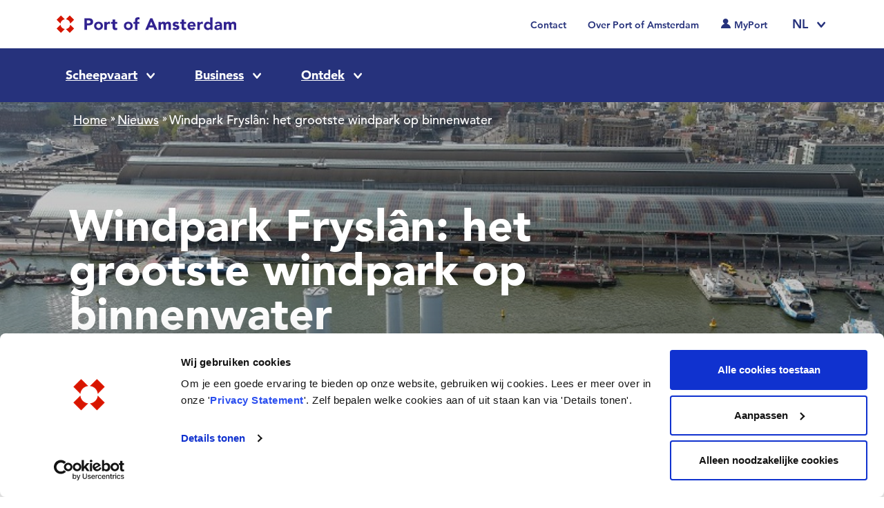

--- FILE ---
content_type: text/html; charset=UTF-8
request_url: https://www.portofamsterdam.com/nl/nieuws/windpark-fryslan-het-grootste-windpark-op-binnenwater
body_size: 77877
content:
<!DOCTYPE html>
<html lang="nl" dir="ltr" prefix="og: https://ogp.me/ns#">
  <head>
    <meta charset="utf-8" />
<script src="/sites/default/files/google_tag/gtm_code_port_of_amsterdam/google_tag.script.js?t7eoif" defer data-cookieconsent="ignore"></script>
<script type="text/javascript" src="https://consent.cookiebot.com/uc.js" id="Cookiebot" defer async data-cbid="2673db9a-8e1a-4f17-ba9c-94deb0e3476b"></script>
<noscript><style>form.antibot * :not(.antibot-message) { display: none !important; }</style>
</noscript><style id="gutenberg-palette">:root .has-primary-color{color:#26327c}:root .has-primary-background-color{background-color:#26327c}:root .has-text-base-color{color:#333333}:root .has-text-base-background-color{background-color:#333333}:root .has-blue-color{color:#48a7d0}:root .has-blue-background-color{background-color:#48a7d0}:root .has-green-color{color:#75b94e}:root .has-green-background-color{background-color:#75b94e}:root .has-orange-color{color:#d26c2a}:root .has-orange-background-color{background-color:#d26c2a}:root .has-pink-color{color:#ba5b9e}:root .has-pink-background-color{background-color:#ba5b9e}:root .has-light-blue-color{color:#f0f6fa}:root .has-light-blue-background-color{background-color:#f0f6fa}:root .has-black-color{color:#000000}:root .has-black-background-color{background-color:#000000}:root .has-white-color{color:#ffffff}:root .has-white-background-color{background-color:#ffffff}:root .has-secondary-color{color:#48a7d0}:root .has-secondary-background-color{background-color:#48a7d0}:root .has-success-color{color:#75b94e}:root .has-success-background-color{background-color:#75b94e}:root .has-info-color{color:#48a7d0}:root .has-info-background-color{background-color:#48a7d0}:root .has-warning-color{color:#d26c2a}:root .has-warning-background-color{background-color:#d26c2a}:root .has-danger-color{color:#d61600}:root .has-danger-background-color{background-color:#d61600}:root .has-white-transparent-color{color:rgba(255,255,255,0.8)}:root .has-white-transparent-background-color{background-color:rgba(255,255,255,0.8)}:root .has-blue-transparent-color{color:rgba(71, 167, 208, 0.8)}:root .has-blue-transparent-background-color{background-color:rgba(71, 167, 208, 0.8)}:root .has-green-transparent-color{color:rgba(117, 185, 78, 0.8)}:root .has-green-transparent-background-color{background-color:rgba(117, 185, 78, 0.8)}:root .has-orange-transparent-color{color:rgba(210, 108, 42, 0.8)}:root .has-orange-transparent-background-color{background-color:rgba(210, 108, 42, 0.8)}:root .has-pink-transparent-color{color:rgba(186, 91, 158, 0.8)}:root .has-pink-transparent-background-color{background-color:rgba(186, 91, 158, 0.8)}:root .has-light-blue-transparent-color{color:rgba(240, 246, 250, 0.8)}:root .has-light-blue-transparent-background-color{background-color:rgba(240, 246, 250, 0.8)}</style>
<meta name="description" content="De regio Amsterdam – IJmuiden heeft een grote bijdrage geleverd aan de realisatie van Windpark Fryslân, het grootste windpark op binnenwater. In deze regio zijn de faciliteiten en kennis beschikbaar om de logistiek, assemblage en productie van onderdelen te faciliteren." />
<link rel="canonical" href="https://www.portofamsterdam.com/nl/nieuws/windpark-fryslan-het-grootste-windpark-op-binnenwater" />
<meta name="robots" content="index, follow" />
<link rel="shortlink" href="https://www.portofamsterdam.com/nl/nieuws/windpark-fryslan-het-grootste-windpark-op-binnenwater" />
<link rel="image_src" href="https://www.portofamsterdam.com/sites/default/files/2021-10/Offshore%20wind%20Amsterdam%20CS_klein.jpg" />
<meta property="og:site_name" content="Port of Amsterdam" />
<meta property="og:type" content="Contentpage" />
<meta property="og:url" content="https://www.portofamsterdam.com/nl/nieuws/windpark-fryslan-het-grootste-windpark-op-binnenwater" />
<meta property="og:title" content="Windpark Fryslân: het grootste windpark op binnenwater | Port of Amsterdam" />
<meta property="og:description" content="De regio Amsterdam – IJmuiden heeft een grote bijdrage geleverd aan de realisatie van Windpark Fryslân, het grootste windpark op binnenwater. In deze regio zijn de faciliteiten en kennis beschikbaar om de logistiek, assemblage en productie van onderdelen te faciliteren." />
<meta property="og:image" content="https://www.portofamsterdam.com/sites/default/files/2021-10/Offshore%20wind%20Amsterdam%20CS_klein.jpg" />
<meta property="og:updated_time" content="2021-10-20T17:13:21+02:00" />
<meta property="article:published_time" content="2021-10-20T16:05:52+02:00" />
<meta property="article:modified_time" content="2021-10-20T17:13:21+02:00" />
<meta name="twitter:card" content="summary" />
<meta name="twitter:description" content="De regio Amsterdam – IJmuiden heeft een grote bijdrage geleverd aan de realisatie van Windpark Fryslân, het grootste windpark op binnenwater. In deze regio zijn de faciliteiten en kennis beschikbaar om de logistiek, assemblage en productie van onderdelen te faciliteren." />
<meta name="twitter:title" content="Windpark Fryslân: het grootste windpark op binnenwater" />
<meta name="twitter:image" content="https://www.portofamsterdam.com/sites/default/files/2021-10/Offshore%20wind%20Amsterdam%20CS_klein.jpg" />
<meta name="MobileOptimized" content="width" />
<meta name="HandheldFriendly" content="true" />
<meta name="viewport" content="width=device-width, initial-scale=1.0" />
<link rel="apple-touch-icon" href="/themes/custom/portofamsterdam/apple-touch-icon.png" />
<link rel="icon" href="/themes/custom/portofamsterdam/favicon.ico" type="image/vnd.microsoft.icon" />
<link rel="alternate" hreflang="en" href="https://www.portofamsterdam.com/en/news/windpark-fryslan-worlds-largest-shallow-water-windfarm" />
<link rel="alternate" hreflang="nl" href="https://www.portofamsterdam.com/nl/nieuws/windpark-fryslan-het-grootste-windpark-op-binnenwater" />

    <title>Windpark Fryslân: het grootste windpark op binnenwater | Port of Amsterdam</title>
    <link rel="stylesheet" media="all" href="/sites/default/files/css/css_b6StvnMMbZsXcOpWT8NK-B3NEtgYXMUPyFtMnhmikJE.css?delta=0&amp;language=nl&amp;theme=portofamsterdam&amp;include=eJw1jUEOgzAMBD8UyJOQE0yU4sTIa1ro6wtVe5vVaLQEsE-1Pzi7WszA6Ny26YJpqQcjZCHgjInAf24MULmdGseu1kjqmwMfLrWvcbZ9Ixl_M5TduSe2EpNoXjE8K7_Cpua6UIOzzdRiEU0kA_y8ohJwXqJ9bz_T30CF" />
<link rel="stylesheet" media="all" href="/sites/default/files/css/css_FHiRLJ2awHRNHgIwj-fewl8RafUm3UVnu4c9Bq9ndHU.css?delta=1&amp;language=nl&amp;theme=portofamsterdam&amp;include=eJw1jUEOgzAMBD8UyJOQE0yU4sTIa1ro6wtVe5vVaLQEsE-1Pzi7WszA6Ny26YJpqQcjZCHgjInAf24MULmdGseu1kjqmwMfLrWvcbZ9Ixl_M5TduSe2EpNoXjE8K7_Cpua6UIOzzdRiEU0kA_y8ohJwXqJ9bz_T30CF" />
<link rel="stylesheet" media="all" href="/sites/default/files/css/css_qELJSryWPM-y55bPoq-IaREKBJV962OWoXgY3MpeXJY.css?delta=2&amp;language=nl&amp;theme=portofamsterdam&amp;include=eJw1jUEOgzAMBD8UyJOQE0yU4sTIa1ro6wtVe5vVaLQEsE-1Pzi7WszA6Ny26YJpqQcjZCHgjInAf24MULmdGseu1kjqmwMfLrWvcbZ9Ixl_M5TduSe2EpNoXjE8K7_Cpua6UIOzzdRiEU0kA_y8ohJwXqJ9bz_T30CF" />

    
  </head>
  <body class="path-node page-node-type-news">
        <a href="#main-content" class="visually-hidden focusable skip-link">
      Skip to main content
    </a>
    <noscript><iframe src="https://www.googletagmanager.com/ns.html?id=GTM-TXSKCL" height="0" width="0" style="display:none;visibility:hidden"></iframe></noscript>
      <div class="dialog-off-canvas-main-canvas" data-off-canvas-main-canvas>
    


  <header id="js-header" class="header-wrapper" role="banner">
  <div class="top-bar d-none d-lg-flex">
	<div class="container">
		<div class="col">
      <div class="top-bar__content">
        <div>
          <a class="logo-link" href="https://www.portofamsterdam.com/nl" title="Port of Amsterdam">
<span class="logo logo__secondary " title="Port of Amsterdam Logo" role="img" aria-label="Port of Amsterdam Logo"></span></a>
        </div>
        <div>
          <nav class="top-menu">
  <ul>
          <li class="top-menu__item">
        
  
<a class="top-menu-link   " href="/nl/cont-info" title="Contact">Contact</a>
      </li>
          <li class="top-menu__item">
        
  
<a class="top-menu-link   " href="/nl/over-port-amsterdam" title="Over Port of Amsterdam">Over Port of Amsterdam</a>
      </li>
          <li class="top-menu__item">
        
  
<a class="top-menu-link   myport" href="https://myport.portofamsterdam.com" title="MyPort ">MyPort </a>
      </li>
      </ul>
</nav>
          	
<div class="language-switch" id="js-language-switch">
	<div class="language-switch__button">NL</div>
	<div class="language-switch__menu d-none">
		<div class="language-switcher-language-url block block-language block-language-blocklanguage-interface" id="block-languageswitcher" role="navigation">
  
    
      <ul class="links"><li><a href="/en/news/windpark-fryslan-worlds-largest-shallow-water-windfarm" class="language-link" hreflang="en" data-drupal-link-system-path="node/1287">English</a></li><li><a href="/nl/nieuws/windpark-fryslan-het-grootste-windpark-op-binnenwater" class="language-link is-active" hreflang="nl" data-drupal-link-system-path="node/1287" aria-current="page">Nederlands</a></li></ul>
  </div>

		<ul class="links">
						<li>
				<a href="https://translate.google.com/translate?hl=&sl=en&tl=de&u=https://www.portofamsterdam.com/en/news/windpark-fryslan-worlds-largest-shallow-water-windfarm" class="language-link">
					Deutsch
					<span class="translate"></span>
				</a>
			</li>
			<li>
				<a href="https://translate.google.com/translate?hl=&sl=en&tl=fr&u=https://www.portofamsterdam.com/en/news/windpark-fryslan-worlds-largest-shallow-water-windfarm" class="language-link">
					Français
					<span class="translate"></span>
				</a>
			</li>
		</ul>
	</div>
</div>
        </div>
      </div>
		</div>
	</div>
</div>
  <div  class="navigation-bar">
  <div class="container">
    <div class="row">
      <div class="col">
        <nav role="navigation">
  <button id="toggle-hamburger" class="hamburger d-lg-none toggle-menu" type="button">
    <span class="hamburger-box">
      <span class="hamburger-inner"></span>
    </span>
  <span class="caption">Menu</span>
</button>

    
  
  
<div class='menu-level menu-level__1'>
  
    <ul class="menu">
                                            
                                                                  
                                                                                                                                                                                                                                                                                                                                                                                                                                                                            
                                                                                                                                                                                                                                                                                                                                                                                                                                                                                                                                                                                                                                                                                                    
                                                                                                                                                                                                                                                                                                                                                                                                                                                                                                                                                                                                                            
                                                                                                                                                                                                                                                                                                                                                                                                    
                                                                                                                                                                                                                                                                                                                                                                                                                                                        
                                            
        
                  
          <li class="menu-item menu-item__level-1 active-trail has-submenu" data-color="blue">
                  
                                    
              
  
<a class="main-menu-link main-menu-link-blue main-menu-link-level-1  menu-link menu-link__level-1 active" href="/nl/scheepvaart" title="Scheepvaart">Scheepvaart</a>
                      
                      
            


<div class='menu-level menu-level__2'>
      <a class="menu-level__return-link d-lg-none" href="#">Back</a>
  <div class="d-lg-none"><a class="menu-level__title" href="/nl/scheepvaart">Scheepvaart</a></div>

          <div class="container menu-wrapper px-0">
      
    <ul class="menu">
              
        
                            
          <li class="menu-item menu-item__level-2   has-submenu">
                  
                                    
  
<a class="main-menu-link main-menu-link-blue main-menu-link-level-2  menu-link menu-link__level-2 active" href="/nl/scheepvaart/zeevaart" title="Zeevaart">Zeevaart</a>
                      
                      
            


<div class='menu-level menu-level__3'>
      <a class="menu-level__return-link d-lg-none" href="#">Back</a>
  <div class="d-lg-none"><a class="menu-level__title" href="/nl/scheepvaart/zeevaart">Zeevaart</a></div>

      
    <ul class="menu">
              
        
                            
          <li class="menu-item menu-item__level-3   ">
                  
                                                  
                              
                
  
<a class="internal-menu-link menu-link menu-link__level-3 " href="/nl/scheepvaart/zeevaart/reserveer-een-openbare-ligplaats" title="Openbare ligplaats reserveren">Openbare ligplaats reserveren</a>
                                    
                  </li>
              
        
                            
          <li class="menu-item menu-item__level-3   ">
                  
                                                  
                              
                

<a class="internal-menu-link menu-link menu-link__level-3 " href="/nl/scheepvaart/zeevaart/vergunningen-ontheffingen" title="Vergunningen en ontheffingen Zeevaart">Vergunningen en ontheffingen</a>
                                    
                  </li>
              
        
                            
          <li class="menu-item menu-item__level-3   ">
                  
                                                  
                              
                
  
<a class="internal-menu-link menu-link menu-link__level-3 " href="/nl/scheepvaart/zeevaart/zeehavengeld-en-tarieven" title="Zeehavengeld en tarieven">Zeehavengeld en tarieven</a>
                                    
                  </li>
              
        
                            
          <li class="menu-item menu-item__level-3   ">
                  
                                                  
                              
                
  
<a class="internal-menu-link menu-link menu-link__level-3 " href="/nl/scheepvaart/zeevaart/diensten-en-voorzieningen" title="Diensten en voorzieningen">Diensten en voorzieningen</a>
                                    
                  </li>
              
        
                            
          <li class="menu-item menu-item__level-3   ">
                  
                                                  
                              
                
  
<a class="internal-menu-link menu-link menu-link__level-3 " href="/nl/scheepvaart/zeevaart/regelgeving" title="Regelgeving">Regelgeving</a>
                                    
                  </li>
          </ul>

    </div>
                  </li>
              
        
                            
          <li class="menu-item menu-item__level-2   has-submenu">
                  
                                    
  
<a class="main-menu-link main-menu-link-blue main-menu-link-level-2  menu-link menu-link__level-2 active" href="/nl/scheepvaart/binnenvaart" title="Binnenvaart">Binnenvaart</a>
                      
                      
            


<div class='menu-level menu-level__3'>
      <a class="menu-level__return-link d-lg-none" href="#">Back</a>
  <div class="d-lg-none"><a class="menu-level__title" href="/nl/scheepvaart/binnenvaart">Binnenvaart</a></div>

      
    <ul class="menu">
              
        
                            
          <li class="menu-item menu-item__level-3   ">
                  
                                                  
                              
                
  
<a class="internal-menu-link menu-link menu-link__level-3 " href="/nl/scheepvaart/binnenvaart/binnenhavengeld/automatische-incasso" title="Automatische incasso">Automatische incasso</a>
                                    
                  </li>
              
        
                            
          <li class="menu-item menu-item__level-3   ">
                  
                                                  
                              
                
  
<a class="internal-menu-link menu-link menu-link__level-3 " href="/nl/scheepvaart/binnenvaart/beschikbare-ligplaatsen-bekijken" title="Beschikbare ligplaatsen">Beschikbare ligplaatsen</a>
                                    
                  </li>
              
        
                            
          <li class="menu-item menu-item__level-3   ">
                  
                                                  
                              
                
  
<a class="internal-menu-link menu-link menu-link__level-3 " href="/nl/scheepvaart/binnenvaart/binnenhavengeld/bezwaar" title="Bezwaar factuur">Bezwaar factuur</a>
                                    
                  </li>
              
        
                            
          <li class="menu-item menu-item__level-3   ">
                  
                                                  
                              
                
  
<a class="internal-menu-link menu-link menu-link__level-3 " href="/nl/scheepvaart/binnenvaart/binnenhavengeld" title="Binnenhavengeld">Binnenhavengeld</a>
                                    
                  </li>
              
        
                            
          <li class="menu-item menu-item__level-3   ">
                  
                                                  
                              
                
  
<a class="internal-menu-link menu-link menu-link__level-3 " href="/nl/scheepvaart/binnenvaart/wijzigingen-scheepsgegevens-binnenvaart" title="Wijzigingen scheepsgegevens">Wijzigingen scheepsgegevens</a>
                                    
                  </li>
              
        
                            
          <li class="menu-item menu-item__level-3   ">
                  
                                                  
                              
                

<a class="internal-menu-link menu-link menu-link__level-3 " href="/nl/scheepvaart/binnenvaart/vergunningen-ontheffingen" title="Vergunningen en ontheffingen Binnenvaart">Vergunningen en ontheffingen</a>
                                    
                  </li>
              
        
                            
          <li class="menu-item menu-item__level-3   ">
                  
                                                  
                              
                
  
<a class="internal-menu-link menu-link menu-link__level-3 " href="/nl/scheepvaart/binnenvaart/faciliteiten" title="Faciliteiten">Faciliteiten</a>
                                    
                  </li>
              
        
                            
          <li class="menu-item menu-item__level-3   ">
                  
                                                  
                              
                
  
<a class="internal-menu-link menu-link menu-link__level-3 " href="/nl/scheepvaart/binnenvaart/regionale-havenverordening" title="Havenverordening">Havenverordening</a>
                                    
                  </li>
          </ul>

    </div>
                  </li>
              
        
                            
          <li class="menu-item menu-item__level-2   has-submenu">
                  
                                    
  
<a class="main-menu-link main-menu-link-blue main-menu-link-level-2  menu-link menu-link__level-2 active" href="/nl/scheepvaart/passagiersvaart" title="Passagiersvaart">Passagiersvaart</a>
                      
                      
            


<div class='menu-level menu-level__3'>
      <a class="menu-level__return-link d-lg-none" href="#">Back</a>
  <div class="d-lg-none"><a class="menu-level__title" href="/nl/scheepvaart/passagiersvaart">Passagiersvaart</a></div>

      
    <ul class="menu">
              
        
                            
          <li class="menu-item menu-item__level-3   ">
                  
                                                  
                              
                
  
<a class="internal-menu-link menu-link menu-link__level-3 " href="/nl/scheepvaart/passagiersvaart/zee-en-riviercruise" title="Zee- en riviercruise">Zee- en riviercruise</a>
                                    
                  </li>
              
        
                            
          <li class="menu-item menu-item__level-3   ">
                  
                                                  
                              
                
  
<a class="internal-menu-link menu-link menu-link__level-3 " href="/nl/scheepvaart/passagiersvaart/passagiersvaart-exclusief-cruise" title="Overige passagiersvaart">Overige passagiersvaart</a>
                                    
                  </li>
              
        
                            
          <li class="menu-item menu-item__level-3   ">
                  
                                                  
                              
                
  
<a class="internal-menu-link menu-link menu-link__level-3 " href="/nl/scheepvaart/passagiersvaart/PassagiersvaartHavenwater" title="Passagiersvaart Havenwater">Passagiersvaart Havenwater</a>
                                    
                  </li>
              
        
                            
          <li class="menu-item menu-item__level-3   ">
                  
                                                  
                              
                
  
<a class="internal-menu-link menu-link menu-link__level-3 " href="/nl/scheepvaart/passagiersvaart/ligplaats-reserveren-cruisedock" title="Ligplaats reserveren">Ligplaats reserveren</a>
                                    
                  </li>
              
        
                            
          <li class="menu-item menu-item__level-3   ">
                  
                                                  
                              
<a class="external-menu-link menu-link menu-link__level-3 " href="https://rivier.cruiseportamsterdam.nl/ligplaats-informatie/" target="_blank" title="Ligplaatsen en faciliteiten">Ligplaatsen en faciliteiten<span class="icon"></span></a>
                                    
                  </li>
              
        
                            
          <li class="menu-item menu-item__level-3   ">
                  
                                                  
                              
                
  
<a class="internal-menu-link menu-link menu-link__level-3 " href="/nl/scheepvaart/passagiersvaart/riviercruise/tarieven-en-voorwaarden" title="Tarieven en voorwaarden">Tarieven en voorwaarden</a>
                                    
                  </li>
              
        
                            
          <li class="menu-item menu-item__level-3   ">
                  
                                                  
                              
                
  
<a class="internal-menu-link menu-link menu-link__level-3 " href="/nl/scheepvaart/passagiersvaart/zeecruise/zeehavengeld-en-tarieven" title="Zeehavengeld en tarieven">Zeehavengeld en tarieven</a>
                                    
                  </li>
          </ul>

    </div>
                  </li>
              
        
                            
          <li class="menu-item menu-item__level-2   has-submenu">
                  
                                    
  
<a class="main-menu-link main-menu-link-blue main-menu-link-level-2  menu-link menu-link__level-2 active" href="/nl/scheepvaart/superjachten" title="Superjachten">Superjachten</a>
                      
                      
            


<div class='menu-level menu-level__3'>
      <a class="menu-level__return-link d-lg-none" href="#">Back</a>
  <div class="d-lg-none"><a class="menu-level__title" href="/nl/scheepvaart/superjachten">Superjachten</a></div>

      
    <ul class="menu">
              
        
                            
          <li class="menu-item menu-item__level-3   ">
                  
                                                  
                              
                
  
<a class="internal-menu-link menu-link menu-link__level-3 " href="/nl/scheepvaart/superjachten/superjachtbouw" title="Superjachtbouw">Superjachtbouw</a>
                                    
                  </li>
              
        
                            
          <li class="menu-item menu-item__level-3   ">
                  
                                                  
                              
                
  
<a class="internal-menu-link menu-link menu-link__level-3 " href="/nl/scheepvaart/superjachten#praktische" title="Praktische informatie">Praktische informatie</a>
                                    
                  </li>
              
        
                            
          <li class="menu-item menu-item__level-3   ">
                  
                                                  
                              
                
  
<a class="internal-menu-link menu-link menu-link__level-3 " href="/nl/scheepvaart/superjachten/tarieven-en-voorwaarden" title="Tarieven en voorwaarden">Tarieven en voorwaarden</a>
                                    
                  </li>
              
        
                            
          <li class="menu-item menu-item__level-3   ">
                  
                                                  
                              
                

<a class="internal-menu-link menu-link menu-link__level-3 " href="/nl/scheepvaart/superjachten#contact" title="Superjachten Contactpagina">Contact</a>
                                    
                  </li>
          </ul>

    </div>
                  </li>
              
        
                            
          <li class="menu-item menu-item__level-2   has-submenu">
                  
                                    
  
<a class="main-menu-link main-menu-link-blue main-menu-link-level-2  menu-link menu-link__level-2 active" href="/nl/scheepvaart/plezier-en-recreatievaart" title="Plezier- en recreatievaart">Plezier- en recreatievaart</a>
                      
                      
            


<div class='menu-level menu-level__3'>
      <a class="menu-level__return-link d-lg-none" href="#">Back</a>
  <div class="d-lg-none"><a class="menu-level__title" href="/nl/scheepvaart/plezier-en-recreatievaart">Plezier- en recreatievaart</a></div>

      
    <ul class="menu">
              
        
                            
          <li class="menu-item menu-item__level-3   ">
                  
                                                  
                              
                
  
<a class="internal-menu-link menu-link menu-link__level-3 " href="/nl/scheepvaart/plezier-en-recreatievaart/havenkaarten-pleziervaart" title="Havenkaarten">Havenkaarten</a>
                                    
                  </li>
              
        
                            
          <li class="menu-item menu-item__level-3   ">
                  
                                                  
                              
                
  
<a class="internal-menu-link menu-link menu-link__level-3 " href="/nl/scheepvaart/plezier-en-recreatievaart/medische-hulp" title="Medische hulp">Medische hulp</a>
                                    
                  </li>
              
        
                            
          <li class="menu-item menu-item__level-3   ">
                  
                                                  
                              
                
  
<a class="internal-menu-link menu-link menu-link__level-3 " href="/nl/scheepvaart/plezier-en-recreatievaart/evenementen-op-het-water" title="Evenementen op het water">Evenementen op het water</a>
                                    
                  </li>
              
        
                            
          <li class="menu-item menu-item__level-3   ">
                  
                                                  
                              
                
  
<a class="internal-menu-link menu-link menu-link__level-3 " href="/nl/scheepvaart/plezier-en-recreatievaart/vaarregels" title="Vaarregels voor de pleziervaart">Vaarregels voor de pleziervaart</a>
                                    
                  </li>
          </ul>

    </div>
                  </li>
              
        
                            
          <li class="menu-item menu-item__level-2 active-trail  has-submenu">
                  
                                    
  
<a class="main-menu-link main-menu-link-blue main-menu-link-level-2 no-link  menu-link menu-link__level-2 active" href="" title="Bekijk:">Bekijk:</a>
                      
                      
            


<div class='menu-level menu-level__3'>
      <a class="menu-level__return-link d-lg-none" href="#">Back</a>
  <div class="d-lg-none"><a class="menu-level__title" href="">Bekijk:</a></div>

      
    <ul class="menu">
              
        
                            
          <li class="menu-item menu-item__level-3   ">
                  
                      
<a class="cta-button btn btn-primary icon-avatar menu-link menu-link__level-3"
  href="https://myport.portofamsterdam.com/en"  title="MyPort"    >
    MyPort

  </a>
          
                  </li>
              
        
                            
          <li class="menu-item menu-item__level-3   ">
                  
                      
<a class="cta-button btn btn-primary icon-up-down menu-link menu-link__level-3"
  href="https://myport.portofamsterdam.com/lock-schedule"  title="Lock schedule"    >
    Lock schedule

  </a>
          
                  </li>
              
        
                            
          <li class="menu-item menu-item__level-3   ">
                  
                      
<a class="cta-button btn btn-primary icon-location menu-link menu-link__level-3"
  href="/nl/scheepvaart/zeevaart/havenkaart"  title="Havenkaart"    >
    Havenkaart

  </a>
          
                  </li>
              
        
                            
          <li class="menu-item menu-item__level-3   ">
                  
                      
<a class="cta-button btn btn-primary icon-exclamation menu-link menu-link__level-3"
  href="/nl/bekendmakingen"  title="Bekendmakingen"    >
    Bekendmakingen

  </a>
          
                  </li>
              
        
                            
          <li class="menu-item menu-item__level-3   ">
                  
                      
<a class="cta-button btn btn-primary icon-transceiver menu-link menu-link__level-3"
  href="/nl/scheepvaart/marifoonkanalen"  title="Marifoon/contact"    >
    Marifoon/contact

  </a>
          
                  </li>
          </ul>

    </div>
                  </li>
          </ul>

      </div>
  </div>
                  </li>
                                            
                                                                  
                                                                                                                                                                                                                                                                                                                                                                                                                                                                                                                                                                                                                                                                                                                                                                            
                                                                                                                                                                                                                                                                                                                                                                                                                                                                            
                                                                                                                                                                                                                                                                                                                                                                                                                                                                                                                                
                                            
        
                  
          <li class="menu-item menu-item__level-1 active-trail has-submenu" data-color="green">
                  
                                    
              
  
<a class="main-menu-link main-menu-link-green main-menu-link-level-1  menu-link menu-link__level-1 active" href="/nl/business" title="Business">Business</a>
                      
                      
            


<div class='menu-level menu-level__2'>
      <a class="menu-level__return-link d-lg-none" href="#">Back</a>
  <div class="d-lg-none"><a class="menu-level__title" href="/nl/business">Business</a></div>

          <div class="container menu-wrapper px-0">
      
    <ul class="menu">
              
        
                            
          <li class="menu-item menu-item__level-2  column-2 has-submenu">
                  
                                    
  
<a class="main-menu-link main-menu-link-green main-menu-link-level-2  menu-link menu-link__level-2 active" href="/nl/business/ladingstromen" title="Ladingstromen">Ladingstromen</a>
                      
                      
            


<div class='menu-level menu-level__3'>
      <a class="menu-level__return-link d-lg-none" href="#">Back</a>
  <div class="d-lg-none"><a class="menu-level__title" href="/nl/business/ladingstromen">Ladingstromen</a></div>

      
    <ul class="menu">
              
        
                            
          <li class="menu-item menu-item__level-3   ">
                  
                                                  
                              
                
  
<a class="internal-menu-link menu-link menu-link__level-3 " href="/nl/business/ladingstromen/cacao" title="Cacao">Cacao</a>
                                    
                  </li>
              
        
                            
          <li class="menu-item menu-item__level-3   ">
                  
                                                  
                              
                
  
<a class="internal-menu-link menu-link menu-link__level-3 " href="/nl/business/ladingstromen/droge-bulk" title="Droge bulk">Droge bulk</a>
                                    
                  </li>
              
        
                            
          <li class="menu-item menu-item__level-3   ">
                  
                                                  
                              
                
  
<a class="internal-menu-link menu-link menu-link__level-3 " href="/nl/business/ladingstromen/natte-bulk" title="Natte bulk">Natte bulk</a>
                                    
                  </li>
              
        
                            
          <li class="menu-item menu-item__level-3   ">
                  
                                                  
                              
                
  
<a class="internal-menu-link menu-link menu-link__level-3 " href="/nl/business/ladingstromen/offshore" title="Offshore">Offshore</a>
                                    
                  </li>
              
        
                            
          <li class="menu-item menu-item__level-3   ">
                  
                                                  
                              
                
  
<a class="internal-menu-link menu-link menu-link__level-3 " href="/nl/business/ladingstromen/roro-automotive" title="RoRo &amp; automotive">RoRo &amp; automotive</a>
                                    
                  </li>
              
        
                            
          <li class="menu-item menu-item__level-3   ">
                  
                                                  
                              
                
  
<a class="internal-menu-link menu-link menu-link__level-3 " href="/nl/business/ladingstromen/short-sea-containers" title="Short sea &amp; Containers">Short sea &amp; Containers</a>
                                    
                  </li>
              
        
                            
          <li class="menu-item menu-item__level-3   ">
                  
                                                  
                              
                
  
<a class="internal-menu-link menu-link menu-link__level-3 " href="/nl/business/ladingstromen/stukgoed-en-projectlading" title="Stukgoed en projectlading">Stukgoed en projectlading</a>
                                    
                  </li>
              
        
                            
          <li class="menu-item menu-item__level-3   ">
                  
                                                  
                              
                
  
<a class="internal-menu-link menu-link menu-link__level-3 " href="/nl/business/ladingstromen/non-ferro-metalen" title="Non-ferro metalen">Non-ferro metalen</a>
                                    
                  </li>
              
        
                            
          <li class="menu-item menu-item__level-3   ">
                  
                                                  
                              
                
  
<a class="internal-menu-link menu-link menu-link__level-3 " href="/nl/business/ladingstromen/lokale-bouwlogistiek-over-water" title="Lokale bouwlogistiek">Lokale bouwlogistiek</a>
                                    
                  </li>
          </ul>

    </div>
                  </li>
              
        
                            
          <li class="menu-item menu-item__level-2   has-submenu">
                  
                                    
  
<a class="main-menu-link main-menu-link-green main-menu-link-level-2  menu-link menu-link__level-2 active" href="/nl/business/verbindingen" title="Bereikbaarheid">Bereikbaarheid</a>
                      
                      
            


<div class='menu-level menu-level__3'>
      <a class="menu-level__return-link d-lg-none" href="#">Back</a>
  <div class="d-lg-none"><a class="menu-level__title" href="/nl/business/verbindingen">Bereikbaarheid</a></div>

      
    <ul class="menu">
              
        
                            
          <li class="menu-item menu-item__level-3   ">
                  
                                                  
                              
                
  
<a class="internal-menu-link menu-link menu-link__level-3 " href="/nl/business/bereikbaarheid/elektrisch-laden-vrachtverkeer-amsterdams-havengebied" title="Elektrisch laden vrachtverkeer">Elektrisch laden vrachtverkeer</a>
                                    
                  </li>
              
        
                            
          <li class="menu-item menu-item__level-3   ">
                  
                                                  
                              
                

<a class="internal-menu-link menu-link menu-link__level-3 " href="/nl/business/bereikbaarheid/zeevaart" title="Zeevaartverbindingen">Zeevaart</a>
                                    
                  </li>
              
        
                            
          <li class="menu-item menu-item__level-3   ">
                  
                                                  
                              
                

<a class="internal-menu-link menu-link menu-link__level-3 " href="/nl/business/bereikbaarheid/binnenvaart" title="Binnenvaartverbindingen">Binnenvaart</a>
                                    
                  </li>
              
        
                            
          <li class="menu-item menu-item__level-3   ">
                  
                                                  
                              
                
  
<a class="internal-menu-link menu-link menu-link__level-3 " href="/nl/business/bereikbaarheid/spoorgoederenvervoer" title="Spoorvervoer">Spoorvervoer</a>
                                    
                  </li>
              
        
                            
          <li class="menu-item menu-item__level-3   ">
                  
                                                  
                              
                
  
<a class="internal-menu-link menu-link menu-link__level-3 " href="/nl/business/bereikbaarheid/wegtransport" title="Wegtransport">Wegtransport</a>
                                    
                  </li>
          </ul>

    </div>
                  </li>
              
        
                            
          <li class="menu-item menu-item__level-2   has-submenu">
                  
                                    
  
<a class="main-menu-link main-menu-link-green main-menu-link-level-2  menu-link menu-link__level-2 active" href="/nl/business/vestigen" title="Vestigen">Vestigen</a>
                      
                      
            


<div class='menu-level menu-level__3'>
      <a class="menu-level__return-link d-lg-none" href="#">Back</a>
  <div class="d-lg-none"><a class="menu-level__title" href="/nl/business/vestigen">Vestigen</a></div>

      
    <ul class="menu">
              
        
                            
          <li class="menu-item menu-item__level-3   ">
                  
                                                  
                              
                
  
<a class="internal-menu-link menu-link menu-link__level-3 " href="/nl/business/vestigen/grondbeleid-en-voorwaarden" title="Grondbeleid en voorwaarden">Grondbeleid en voorwaarden</a>
                                    
                  </li>
              
        
                            
          <li class="menu-item menu-item__level-3   ">
                  
                                                  
                              
                
  
<a class="internal-menu-link menu-link menu-link__level-3 " href="/nl/business/vestigen/vergunningen" title="Vergunningen">Vergunningen</a>
                                    
                  </li>
              
        
                            
          <li class="menu-item menu-item__level-3   ">
                  
                                                  
                              
                
  
<a class="internal-menu-link menu-link menu-link__level-3 " href="/nl/business/vestigen/biopark" title="BioPark">BioPark</a>
                                    
                  </li>
              
        
                            
          <li class="menu-item menu-item__level-3   ">
                  
                                                  
                              
                

<a class="internal-menu-link menu-link menu-link__level-3 " href="/nl/business/vestigen#begeleidingstraject" title="Begeleidingstraject voor een vestiging of uitbreiding">Begeleidingstraject</a>
                                    
                  </li>
              
        
                            
          <li class="menu-item menu-item__level-3   ">
                  
                                                  
                              
                
  
<a class="internal-menu-link menu-link menu-link__level-3 " href="/nl/business/vestigen/energie-cooperatie-amsterdamse-haven" title="Energie Coöperatie Amsterdamse Haven">Energie Coöperatie Amsterdamse Haven</a>
                                    
                  </li>
          </ul>

    </div>
                  </li>
              
        
                            
          <li class="menu-item menu-item__level-2 active-trail  has-submenu">
                  
                                    
  
<a class="main-menu-link main-menu-link-green main-menu-link-level-2 no-link  menu-link menu-link__level-2 active" href="" title="Bekijk:">Bekijk:</a>
                      
                      
            


<div class='menu-level menu-level__3'>
      <a class="menu-level__return-link d-lg-none" href="#">Back</a>
  <div class="d-lg-none"><a class="menu-level__title" href="">Bekijk:</a></div>

      
    <ul class="menu">
              
        
                            
          <li class="menu-item menu-item__level-3   ">
                  
                      
<a class="cta-button btn btn-primary icon-avatar menu-link menu-link__level-3"
  href="/nl/business/over-myport"  title="Over MyPort"    >
    Over MyPort

  </a>
          
                  </li>
              
        
                            
          <li class="menu-item menu-item__level-3   ">
                  
                      
<a class="cta-button btn btn-primary icon-location menu-link menu-link__level-3"
  href="https://myport.portofamsterdam.com/portle"  title="Vind een bedrijf in de haven"    >
    Vind een bedrijf in de haven

  </a>
          
                  </li>
          </ul>

    </div>
                  </li>
          </ul>

      </div>
  </div>
                  </li>
                                            
                                                                  
                                                                                                                                                                                                                                                                                                                                                                                                                                                                                                                                                    
                                                                                                                                                                                                                                                                                                                                                                                                    
                                                                                                                                                                                                                                                                                                                                                                                                                                                                                                                                                    
                                                                                                                                                                                                                                                                                                                                                                                                                                                        
                                            
        
                  
          <li class="menu-item menu-item__level-1 active-trail has-submenu" data-color="pink">
                  
                                    
              

<a class="main-menu-link main-menu-link-pink main-menu-link-level-1  menu-link menu-link__level-1 active" href="/nl/ontdek" title="Ontdek">Ontdek</a>
                      
                      
            


<div class='menu-level menu-level__2'>
      <a class="menu-level__return-link d-lg-none" href="#">Back</a>
  <div class="d-lg-none"><a class="menu-level__title" href="/nl/ontdek">Ontdek</a></div>

          <div class="container menu-wrapper px-0">
      
    <ul class="menu">
              
        
                            
          <li class="menu-item menu-item__level-2   has-submenu">
                  
                                    
  
<a class="main-menu-link main-menu-link-pink main-menu-link-level-2  menu-link menu-link__level-2 active" href="/nl/ontdek/beleef-de-haven" title="Beleef de haven">Beleef de haven</a>
                      
                      
            


<div class='menu-level menu-level__3'>
      <a class="menu-level__return-link d-lg-none" href="#">Back</a>
  <div class="d-lg-none"><a class="menu-level__title" href="/nl/ontdek/beleef-de-haven">Beleef de haven</a></div>

      
    <ul class="menu">
              
        
                            
          <li class="menu-item menu-item__level-3   ">
                  
                                                  
                              
                
  
<a class="internal-menu-link menu-link menu-link__level-3 " href="/nl/ontdek/SAIL2025" title="SAIL Amsterdam 2025">SAIL Amsterdam 2025</a>
                                    
                  </li>
              
        
                            
          <li class="menu-item menu-item__level-3   ">
                  
                                                  
                              
                
  
<a class="internal-menu-link menu-link menu-link__level-3 " href="/nl/ontdek/Amsterdam750" title="750 jaar haven en stad">750 jaar haven en stad</a>
                                    
                  </li>
              
        
                            
          <li class="menu-item menu-item__level-3   ">
                  
                                                  
                              
                
  
<a class="internal-menu-link menu-link menu-link__level-3 " href="/nl/ontdek/beleef-de-haven/webcam-ijmuiden" title="Webcam IJmuiden">Webcam IJmuiden</a>
                                    
                  </li>
              
        
                            
          <li class="menu-item menu-item__level-3   ">
                  
                                                  
                              
                
  
<a class="internal-menu-link menu-link menu-link__level-3 " href="/nl/ontdek/beleef-de-haven/webcam-amsterdam" title="Webcam Amsterdam">Webcam Amsterdam</a>
                                    
                  </li>
              
        
                            
          <li class="menu-item menu-item__level-3   ">
                  
                                                  
                              
                
  
<a class="internal-menu-link menu-link menu-link__level-3 " href="/nl/ontdek/beleef-de-haven/havenrondvaart-amsterdam" title="Havenrondvaart">Havenrondvaart</a>
                                    
                  </li>
              
        
                            
          <li class="menu-item menu-item__level-3   ">
                  
                                                  
                              
                
  
<a class="internal-menu-link menu-link menu-link__level-3 " href="/nl/ontdek/beleef-de-haven/fietsen" title="Fietsen in de haven">Fietsen in de haven</a>
                                    
                  </li>
          </ul>

    </div>
                  </li>
              
        
                            
          <li class="menu-item menu-item__level-2   has-submenu">
                  
                                    
  
<a class="main-menu-link main-menu-link-pink main-menu-link-level-2  menu-link menu-link__level-2 active" href="https://werkenbij.portofamsterdam.com/vacatures" title="Werken in de haven">Werken in de haven</a>
                      
                      
            


<div class='menu-level menu-level__3'>
      <a class="menu-level__return-link d-lg-none" href="#">Back</a>
  <div class="d-lg-none"><a class="menu-level__title" href="https://werkenbij.portofamsterdam.com/vacatures">Werken in de haven</a></div>

      
    <ul class="menu">
              
        
                            
          <li class="menu-item menu-item__level-3   ">
                  
                                                  
                              
                
  
<a class="internal-menu-link menu-link menu-link__level-3 " href="/nl/inhuur" title="Inhuur">Inhuur</a>
                                    
                  </li>
              
        
                            
          <li class="menu-item menu-item__level-3   ">
                  
                                                  
                              
                

<a class="internal-menu-link menu-link menu-link__level-3 " href="/vacatures" title="Vacatures in de haven">Vacatures</a>
                                    
                  </li>
              
        
                            
          <li class="menu-item menu-item__level-3   ">
                  
                                                  
                              
                

<a class="internal-menu-link menu-link menu-link__level-3 " href="/nl/ontdek/werken-de-haven#beroepen" title="Beroepen in de haven">Beroepen</a>
                                    
                  </li>
              
        
                            
          <li class="menu-item menu-item__level-3   ">
                  
                                                  
                              
                
  
<a class="internal-menu-link menu-link menu-link__level-3 " href="/nl/ontdek/werken-de-haven#opleidingen" title="Opleidingen">Opleidingen</a>
                                    
                  </li>
          </ul>

    </div>
                  </li>
              
        
                            
          <li class="menu-item menu-item__level-2   has-submenu">
                  
                                    
  
<a class="main-menu-link main-menu-link-pink main-menu-link-level-2  menu-link menu-link__level-2 active" href="/nl/ontdek/duurzame-haven" title="Duurzame haven">Duurzame haven</a>
                      
                      
            


<div class='menu-level menu-level__3'>
      <a class="menu-level__return-link d-lg-none" href="#">Back</a>
  <div class="d-lg-none"><a class="menu-level__title" href="/nl/ontdek/duurzame-haven">Duurzame haven</a></div>

      
    <ul class="menu">
              
        
                            
          <li class="menu-item menu-item__level-3   ">
                  
                                                  
                              
                
  
<a class="internal-menu-link menu-link menu-link__level-3 " href="/nl/windturbines-in-de-haven" title="Windturbines in het havengebied">Windturbines in het havengebied</a>
                                    
                  </li>
              
        
                            
          <li class="menu-item menu-item__level-3   ">
                  
                                                  
                              
                
  
<a class="internal-menu-link menu-link menu-link__level-3 " href="/nl/ontdek/duurzame-haven/energietransitie" title="Energietransitie">Energietransitie</a>
                                    
                  </li>
              
        
                            
          <li class="menu-item menu-item__level-3   ">
                  
                                                  
                              
                
  
<a class="internal-menu-link menu-link menu-link__level-3 " href="/nl/ontdek/duurzame-haven/circulaire-economie" title="Circulaire economie">Circulaire economie</a>
                                    
                  </li>
              
        
                            
          <li class="menu-item menu-item__level-3   ">
                  
                                                  
                              
                
  
<a class="internal-menu-link menu-link menu-link__level-3 " href="/nl/ontdek/duurzame-haven/leefbaarheid" title="Leefbaarheid in de haven">Leefbaarheid in de haven</a>
                                    
                  </li>
              
        
                            
          <li class="menu-item menu-item__level-3   ">
                  
                                                  
                              
                
  
<a class="internal-menu-link menu-link menu-link__level-3 " href="/nl/ontdek/duurzame-haven/zon-de-haven" title="Zon in de haven">Zon in de haven</a>
                                    
                  </li>
              
        
                            
          <li class="menu-item menu-item__level-3   ">
                  
                                                  
                              
                
  
<a class="internal-menu-link menu-link menu-link__level-3 " href="/nl/ontdek/duurzame-haven/schone-scheepvaart" title="Schone Scheepvaart">Schone Scheepvaart</a>
                                    
                  </li>
          </ul>

    </div>
                  </li>
              
        
                            
          <li class="menu-item menu-item__level-2   has-submenu">
                  
                                    
  
<a class="main-menu-link main-menu-link-pink main-menu-link-level-2  menu-link menu-link__level-2 active" href="/nl/ontdek/digitale-haven" title="Digitale haven">Digitale haven</a>
                      
                      
            


<div class='menu-level menu-level__3'>
      <a class="menu-level__return-link d-lg-none" href="#">Back</a>
  <div class="d-lg-none"><a class="menu-level__title" href="/nl/ontdek/digitale-haven">Digitale haven</a></div>

      
    <ul class="menu">
              
        
                            
          <li class="menu-item menu-item__level-3   ">
                  
                                                  
                              
                
  
<a class="internal-menu-link menu-link menu-link__level-3 " href="/nl/ontdek/digitale-haven/drones" title="Drones">Drones</a>
                                    
                  </li>
              
        
                            
          <li class="menu-item menu-item__level-3   ">
                  
                                                  
                              
                
  
<a class="internal-menu-link menu-link menu-link__level-3 " href="/nl/ontdek/digitale-haven/innovatie" title="Innovatie">Innovatie</a>
                                    
                  </li>
              
        
                            
          <li class="menu-item menu-item__level-3   ">
                  
                                                  
                              
                
  
<a class="internal-menu-link menu-link menu-link__level-3 " href="/nl/scheepvaart/binnenvaart/poseidon-digitale-tracking-van-duwbakken" title="Duwbak tracking">Duwbak tracking</a>
                                    
                  </li>
              
        
                            
          <li class="menu-item menu-item__level-3   ">
                  
                                                  
                              
                
  
<a class="internal-menu-link menu-link menu-link__level-3 " href="/nl/ontdek/digitale-haven/cyber-security-binnen-het-nzkg" title="Cyber security">Cyber security</a>
                                    
                  </li>
          </ul>

    </div>
                  </li>
              
        
                            
          <li class="menu-item menu-item__level-2 active-trail  has-submenu">
                  
                                    
  
<a class="main-menu-link main-menu-link-pink main-menu-link-level-2 no-link  menu-link menu-link__level-2 active" href="" title="Bekijk:">Bekijk:</a>
                      
                      
            


<div class='menu-level menu-level__3'>
      <a class="menu-level__return-link d-lg-none" href="#">Back</a>
  <div class="d-lg-none"><a class="menu-level__title" href="">Bekijk:</a></div>

      
    <ul class="menu">
              
        
                            
          <li class="menu-item menu-item__level-3   ">
                  
                      
<a class="cta-button btn btn-primary icon-up-down menu-link menu-link__level-3"
  href="/nl/zeesluis-ijmuiden"  title="Zeesluis IJmuiden"    >
    Zeesluis IJmuiden

  </a>
          
                  </li>
          </ul>

    </div>
                  </li>
          </ul>

      </div>
  </div>
                  </li>
          </ul>

    </div>
</nav>

        <div class="d-lg-none">
          <a class="logo-link" href="https://www.portofamsterdam.com/nl" title="Port of Amsterdam">
<span class="logo logo__primary " title="Port of Amsterdam Logo" role="img" aria-label="Port of Amsterdam Logo"></span></a>
        </div>
        <div class="search-block-wrapper">
  <div id="search" class="search-block"><label></label></div>
  <div id="mobile-search-button"></div>
</div>
      </div>
    </div>
  </div>
</div>
</header>


<div class="layout-container">

  

  <main role="main">
    <a id="main-content" tabindex="-1"></a>
    <div class="layout-content">

                                      
          

<div class="container custom-breadcrumb ">
	<div class="row">
		<div class="col">
			<span class="breadcrumb-text">U bent hier:</span>
			<span>
				          
  
<a class="internal-menu-link  " href="https://www.portofamsterdam.com/nl" title="Home">Home</a>
          
  
<a class="internal-menu-link  " href="/nl/nieuws" title="Nieuws">Nieuws</a>
          
  
<a class="internal-menu-link  " href="" title="Windpark Fryslân: het grootste windpark op binnenwater">Windpark Fryslân: het grootste windpark op binnenwater</a>

        			</span>
		</div>
	</div>
</div>
      
              
              <div class="region region-content">
    <div data-drupal-messages-fallback class="hidden"></div><div id="block-mainpagecontent" class="block block-system block-system-main-block">
  
    
      


        
                          
                                                                                                                                                                                                                                                    
                                                                                                                                                                                                                                                                                                                                                                            
                                                                                                                                                                                                                                                                                                                                    
                                                                                                                                                                                                            
                                                                                                                                                                                                                                        
              
    
  



  <div class="content-wrapper ">
    


<div class="hero content-type-page container-fluid container-fluid__with-max-width p-0 ">
      <div class="hero__image-container">
      <div class="col-12">
        <div class="hero__image">
          
                      


<picture>
  <!--[if IE 9]><video style="display: none;"><![endif]-->
  <source srcset="https://www.portofamsterdam.com/sites/default/files/styles/header_detail_page_desktop/public/2021-10/Offshore%20wind%20Amsterdam%20CS_klein.jpg?h=c9f93661&amp;itok=Smlgt9Or" media="(min-width: 1200px)" type="image/jpeg">
  <source srcset="https://www.portofamsterdam.com/sites/default/files/styles/header_detail_page_desktop/public/2021-10/Offshore%20wind%20Amsterdam%20CS_klein.jpg?h=c9f93661&amp;itok=Smlgt9Or" media="(min-width: 992px)" type="image/jpeg">
  <source srcset="https://www.portofamsterdam.com/sites/default/files/styles/header_detail_page_desktop/public/2021-10/Offshore%20wind%20Amsterdam%20CS_klein.jpg?h=c9f93661&amp;itok=Smlgt9Or" media="(min-width: 768px)" type="image/jpeg">
  <source srcset="https://www.portofamsterdam.com/sites/default/files/styles/header_detail_page_desktop/public/2021-10/Offshore%20wind%20Amsterdam%20CS_klein.jpg?h=c9f93661&amp;itok=Smlgt9Or" media="(min-width: 576px)" type="image/jpeg">
  <source srcset="https://www.portofamsterdam.com/sites/default/files/styles/header_detail_page_mobile/public/2021-10/Offshore%20wind%20Amsterdam%20CS_klein.jpg?h=c9f93661&amp;itok=gFMbzaWm" media="(min-width: 0px)" type="image/jpeg">
  <!--[if IE 9]></video><![endif]-->
  <img class="img-fluid " src="https://www.portofamsterdam.com/sites/default/files/styles/header_detail_page_mobile/public/2021-10/Offshore%20wind%20Amsterdam%20CS_klein.jpg?h=c9f93661&amp;itok=gFMbzaWm" alt="offshore wind amsterdam centraal">
</picture>

                  </div>
      </div>
    </div>
  
  <div class="hero__content-wrapper col-12 col-md-9 ">
    <div class="hero__content-container">
      <div class="hero__title-wrapper">
        
<h1 class=" hero__title">Windpark Fryslân: het grootste windpark op binnenwater</h1>
      </div>

          </div>
  </div>
</div>

<div class="one-column-block container-fluid container-fluid__with-max-width px-0 marge-default">
  <div class="row g-0">
    <div class="one-column-block__wrapper theme-white col-12 col-md-10 offset-md-1">
      <div class="one-column-block__content-wrapper">
        <div class="wp-block-columns one-column-block__content">
          <div class="wp-block-column">
            

            <div class="pb-4"></div>

                        <div class="pb-4">20 Oktober 2021</div>

            <div class="text--summary ">Bladen, torens, hubs: via de Amsterdamse haven zijn afgelopen tijd allerlei windturbine-onderdelen vervoerd naar de bouwlocatie van Nederlands’ grootste windpark op binnenwater: Windpark Fryslân.</div>

            <div class="text--plain "><p>In oktober verliet de laatste turbine de terminal van TMA Logistics in de Amerikahaven. Het windpark – van in totaal 89 turbines – is nu helemaal klaar.&nbsp;&nbsp;Windpark Fryslân - dat met ongeveer 380 MW aan vermogen stroom gaat leveren aan ongeveer 500.000 huishoudens &nbsp;- is het vijfde grote windpark dat vanuit deze regio is geïnstalleerd.</p>

<div class="videoWrapper"><iframe allowfullscreen data-cookieconsent="marketing" data-src="https://player.vimeo.com/video/637075750" frameborder="0" height="349" mozallowfullscreen webkitallowfullscreen width="560"></iframe>

<div class="cookieconsent-optout-marketing newfluid" onclick="javacript:CookieConsent.renew()" style="display: initial;">
<div class="rtecenter"><img alt="Accepteer cookies" src="/sites/default/files/2020-07/marketingcookies-small.png">
<p>Accepteer marketingcookies om deze video te bekijken.</p>

<div class="fluidclick">Klik hier</div>

<div class="fluidclick">&nbsp;</div>
</div>
</div>
</div>

<p>&nbsp;</p>

<p>&nbsp;</p>

<p>De regio Amsterdam – IJmuiden heeft een grote bijdrage geleverd aan de realisatie van dit grootste windpark op binnenwater. In deze regio zijn de faciliteiten en kennis beschikbaar om de logistiek, assemblage en productie van onderdelen te faciliteren. Zo zijn, naast de locatie van TMA Logistics, verschillende locaties beschikbaar in de havens van IJmuiden en Amsterdam om dit te faciliteren. En met de komst van de Energiehaven in 2025 in IJmuiden, kunnen we ook de installatie van de toekomstige offshore windparken aan de kust voor de Noordzee mogelijk maken.</p>

<p>Meer weten over de rol van Amsterdam en IJmuiden in de installatie van windparken op zee en rondom het IJsselmeer? Neem contact op met <a href="allard.klinkers@portofamsterdam.com">Allard Klinkers</a>&nbsp;of bekijk een&nbsp;<span style="font-family: &quot;Avenir LT W01_45 Book1475508&quot;, Arial, sans-serif; font-size: 1rem;">reeks van <a href="https://www.portofamsterdam.com/nl/ontdek/amsterdam-en-de-haven/ondernemen-en-werk/windpark-fryslan-mede-mogelijk-gemaakt-amsterdam">vier interviews</a> over de positie die diverse havenbedrijven uit Amsterdam hebben ingenomen bij de bouw van Windpark Fryslân.</span><br>
&nbsp;</p>
</div>

                        <div class="btn-wrapper container-fluid container-fluid__with-max-width p-5 text-center">
              
<a class="cta-button btn btn-NodeNews  ext"
  href="https://www.portofamsterdam.com/nl/nieuws-overzicht"    target="_blank"   href="" title="" target="_self">
    See all news

      <span class="fa-ext extlink"><span class="icon ext" aria-label="(link is external)"></span></span>
  </a>
            </div>
          </div>
        </div>
      </div>
    </div>
  </div>
</div>
  </div>





  </div>

  </div>

    </div>
    
      </main>

      <div class="footer mt-5" role="contentinfo">
  
<div class="footer-top-bar">
  <div class="container footer-top-bar__container">
    <div class="row">
      <div class="footer-top-bar__info col col-12 col-lg-6">Blijf aan boord</div>
      <div class="footer-top-bar__newsletter col col-12 col-lg-6">
        <p>Blijf op de hoogte van de laatste ontwikkelingen</p>
        <p class="fw-bold">Schrijf je in voor de nieuwsbrief!</p>
        
<a class="cta-button btn btn-primary  "
  href="/nl/over-port-amsterdam/aanmelden-nieuwsbrief"  title="Inschrijven"    >
    Inschrijven

  </a>
      </div>
    </div>
  </div>
</div>
  <div class="footer-bottom-bar">
  <div class="container">
    <div class="row pt-5 pb-lg-3">
      <div class="footer-bottom-bar__info col col-12">
        <div class="footer-bottom-bar__logo">
          <a class="logo-link" href="https://www.portofamsterdam.com/nl" title="Port of Amsterdam">
<span class="logo logo__primary " title="Port of Amsterdam Logo" role="img" aria-label="Port of Amsterdam Logo"></span></a>
        </div>
        <div class="footer-bottom-bar__social-media">
          <ul class="social-media-menu ">
    <li class="social-media-menu__item">
    <a class="social-media-menu__link icon icon-facebook" href="https://www.facebook.com/portofamsterdamNL/" title="Facebook"></a>
  </li>
    <li class="social-media-menu__item">
    <a class="social-media-menu__link icon icon-instagram" href="https://www.instagram.com/portofamsterdam/" title="Instagram"></a>
  </li>
    <li class="social-media-menu__item">
    <a class="social-media-menu__link icon icon-linkedin" href="https://www.linkedin.com/company/portofamsterdam/" title="LinkedIn"></a>
  </li>
    <li class="social-media-menu__item">
    <a class="social-media-menu__link icon icon-twitter" href="https://x.com/portofamsterdam" title="X"></a>
  </li>
    <li class="social-media-menu__item">
    <a class="social-media-menu__link icon icon-youtube-play" href="https://www.youtube.com/c/HavenAmsterdamNL" title="YouTube"></a>
  </li>
  </ul>
        </div>
      </div>
    </div>
    <div class="row pt-lg-3 pb-lg-5">
      <div class="footer-bottom-bar__primary-menu col col-12 col-lg-6">
        
<nav class="footer-menu footer-menu-primary" aria-label="Primary footer menu">
  <ul>
          <li class="footer-menu__item">
      <a class="footer-link footer-link-primary " href="/nl/scheepvaart" target="_self" title="Scheepvaart" >Scheepvaart</a>
    </li>
          <li class="footer-menu__item">
      <a class="footer-link footer-link-primary " href="/nl/business" target="_self" title="Business" >Business</a>
    </li>
          <li class="footer-menu__item">
      <a class="footer-link footer-link-primary " href="/nl/ontdek" target="_self" title="Ontdek" >Ontdek</a>
    </li>
    </ul>
</nav>
      </div>
      <div class="col col-12 col-lg-6">
        
<nav class="footer-menu footer-menu-secondary" aria-label="Primary footer menu">
  <ul>
          <li class="footer-menu__item">
      <a class="footer-link footer-link-secondary no-link" href="" target="_self" title="© Port of Amsterdam" >© Port of Amsterdam</a>
    </li>
          <li class="footer-menu__item">
      <a class="footer-link footer-link-secondary " href="/nl/over-port-amsterdam/privacyverklaring" target="_self" title="Privacyverklaring " >Privacyverklaring </a>
    </li>
          <li class="footer-menu__item">
      <a class="footer-link footer-link-secondary " href="https://www.portofamsterdam.com/nl/cookies" target="_self" title="Cookies" >Cookies</a>
    </li>
          <li class="footer-menu__item">
      <a class="footer-link footer-link-secondary " href="https://www.portofamsterdam.com/nl/disclaimer" target="_self" title="Disclaimer" >Disclaimer</a>
    </li>
          <li class="footer-menu__item">
      <a class="footer-link footer-link-secondary " href="https://www.portofamsterdam.com/nl/coordinated-vulnerability-disclosure-statement" target="_self" title="Responsible disclosure" >Responsible disclosure</a>
    </li>
    </ul>
</nav>
      </div>
    </div>
  </div>
</div>
</div>
  
</div>

  </div>

    
    <script type="application/json" data-drupal-selector="drupal-settings-json">{"path":{"baseUrl":"\/","pathPrefix":"nl\/","currentPath":"node\/1287","currentPathIsAdmin":false,"isFront":false,"currentLanguage":"nl"},"pluralDelimiter":"\u0003","suppressDeprecationErrors":true,"data":{"extlink":{"extTarget":true,"extTargetAppendNewWindowDisplay":true,"extTargetAppendNewWindowLabel":"(opens in a new window)","extTargetNoOverride":true,"extNofollow":true,"extTitleNoOverride":false,"extNoreferrer":true,"extFollowNoOverride":false,"extClass":"ext","extLabel":"(link is external)","extImgClass":false,"extSubdomains":true,"extExclude":"","extInclude":"","extCssExclude":"","extCssInclude":"","extCssExplicit":"","extAlert":false,"extAlertText":"Deze link leidt naar een externe website. We zijn niet verantwoordelijk voor hun inhoud.","extHideIcons":false,"mailtoClass":"mailto","telClass":"","mailtoLabel":"(link sends email)","telLabel":"(link is a phone number)","extUseFontAwesome":true,"extIconPlacement":"append","extPreventOrphan":false,"extFaLinkClasses":"icon ext","extFaMailtoClasses":"icon mail","extAdditionalLinkClasses":"","extAdditionalMailtoClasses":"","extAdditionalTelClasses":"","extFaTelClasses":"fa fa-phone","allowedDomains":[],"extExcludeNoreferrer":""}},"user":{"uid":0,"permissionsHash":"f8efedf3aebf1e7fd6227bccedf295f1d9acdf8743b1586c88c21687cf454824"}}</script>
<script src="/sites/default/files/languages/nl_S6sDqwW1rjlReWkZ_0OgTVibiTBupRPR8nhkTt2Euz0.js?t7eoif"></script>
<script src="/core/misc/drupalSettingsLoader.js?v=10.5.6"></script>
<script src="/core/misc/drupal.js?v=10.5.6"></script>
<script src="/core/misc/drupal.init.js?v=10.5.6"></script>
<script src="/modules/contrib/extlink/js/extlink.js?t7eoif"></script>
<script src="/themes/custom/portofamsterdam/dist/main.js?v=10.5.6"></script>

  </body>
</html>


--- FILE ---
content_type: text/css
request_url: https://www.portofamsterdam.com/sites/default/files/css/css_qELJSryWPM-y55bPoq-IaREKBJV962OWoXgY3MpeXJY.css?delta=2&language=nl&theme=portofamsterdam&include=eJw1jUEOgzAMBD8UyJOQE0yU4sTIa1ro6wtVe5vVaLQEsE-1Pzi7WszA6Ny26YJpqQcjZCHgjInAf24MULmdGseu1kjqmwMfLrWvcbZ9Ixl_M5TduSe2EpNoXjE8K7_Cpua6UIOzzdRiEU0kA_y8ohJwXqJ9bz_T30CF
body_size: -447
content:
/* @license GPL-2.0-or-later https://www.drupal.org/licensing/faq */
.view-display-id-latest_updates .view-filters{display:none;}


--- FILE ---
content_type: application/javascript
request_url: https://www.portofamsterdam.com/sites/default/files/languages/nl_S6sDqwW1rjlReWkZ_0OgTVibiTBupRPR8nhkTt2Euz0.js?t7eoif
body_size: 213
content:
window.drupalTranslations = {"strings":{"":{"General":"General","Content":"Inhoud","Reset":"Opnieuw instellen","Title":"Titel","Author":"Auteur","Published":"Gepubliceerd","May":"Mei","Edit":"Bewerken","Thumbnail":"Miniatuur","Name":"Naam","User":"User","Type":"Type","URL":"URL","Webform":"Webformulier","Label":"Label","Add Link":"Voeg link toe","Content limited to @limit characters, remaining: \u003Cstrong\u003E@remaining\u003C\/strong\u003E":"Content gelimiteerd tot @limit karakters, nog \u003Cstrong\u003E@remaining\u003C\/strong\u003E tekens over.","Date":"Datum","Preview":"Preview","Add":"Toevoegen","List":"Lijst","Default":"Hoofd","Table":"Tabel","Block":"Blok","Scheduled":"Gepland","Media library":"Media-bibliotheek","Authored by %s":"Geschreven door %s","Apply":"Toepassen","Submit":"Indienen","Normal":"Normaal","More":"More","HTML":"HTML","January":"Januari","February":"Februari","March":"Maart","April":"April","June":"Juni","July":"Juli","August":"Augustus","September":"September","October":"Oktober","November":"November","December":"December","Category":"Categorie","All":"Alle","Save as Pending":"Bewaar als \u0027pending\u0027","Draft":"Concept","Parent Category":"Hoofd categorie","Blocks":"Aangepaste blokken-bibliotheek","Footer":"Footer default","Offset":"Startpunt","Size":"Grootte","Icon":"Pictogram","Contact":"Contact","About":"Over"},"Long month name":{"January":"Januari","February":"Februari","March":"Maart","April":"April","May":"Mei","June":"Juni","July":"Juli","August":"Augustus","September":"September","October":"Oktober","November":"November","December":"December"}},"pluralFormula":{"1":0,"default":1}};

--- FILE ---
content_type: image/svg+xml
request_url: https://www.portofamsterdam.com/themes/custom/portofamsterdam/dist/assets/logo-primary.svg
body_size: 4099
content:
<svg xmlns="http://www.w3.org/2000/svg" width="380.373mm" height="126.919mm" viewBox="0 0 1078.223 359.771">
  <title>RGB SVG_PoA logo primair</title>
  <g>
    <path d="M668.858,242.848a15.9,15.9,0,0,0-6.2,1.125,15.617,15.617,0,0,0-4.576,2.888,12.716,12.716,0,0,0-2.956,4.084,13.391,13.391,0,0,0-1.2,4.857h27.878a12.238,12.238,0,0,0-3.519-9.152A12.521,12.521,0,0,0,668.858,242.848Z" fill="none"/>
    <path d="M870.739,281.273a20.507,20.507,0,0,0,5.783-.816,17.3,17.3,0,0,0,4.964-2.312,11.174,11.174,0,0,0,3.466-3.808,10.959,10.959,0,0,0,1.295-5.442v-4.352h-5.035q-2.31,0-5.778.2a29.437,29.437,0,0,0-6.666,1.156,14.878,14.878,0,0,0-5.44,2.858,6.584,6.584,0,0,0-2.245,5.305,5.83,5.83,0,0,0,3.13,5.439A13.071,13.071,0,0,0,870.739,281.273Z" fill="none"/>
    <path d="M812.764,262.281q0-7.367-4.22-11.926T796.685,245.8q-7.639,0-11.859,4.555T780.6,262.281q0,7.371,4.222,11.927t11.859,4.555q7.637,0,11.859-4.555T812.764,262.281Z" fill="none"/>
    <g>
      <path d="M195.265,174.95l37.13-37.124L191.023,96.455l-37.136,37.136A46.52,46.52,0,0,1,195.265,174.95Z" fill="#d61600"/>
      <path d="M102.756,174.948a46.523,46.523,0,0,1,41.377-41.359L107,96.46,65.626,137.825Z" fill="#d61600"/>
      <path d="M191.02,263.224l41.371-41.366-37.129-37.123a46.528,46.528,0,0,1-41.378,41.36Z" fill="#d61600"/>
      <path d="M107,263.228l37.136-37.135a46.515,46.515,0,0,1-41.378-41.36l-37.13,37.124Z" fill="#d61600"/>
    </g>
    <g>
      <path d="M658.678,114.574q-7.946,0-12.338,4.74t-4.39,12.408q0,7.668,4.39,12.408t12.338,4.74q7.948,0,12.338-4.74t4.393-12.408q0-7.665-4.393-12.408T658.678,114.574Z" fill="none"/>
      <polygon points="357.766 229.098 346.677 257.464 368.984 257.464 357.766 229.098" fill="none"/>
      <path d="M358.875,110.794a14.039,14.039,0,0,0,4.561-1.758,9.4,9.4,0,0,0,3.258-3.387,10.736,10.736,0,0,0,1.237-5.408,9.149,9.149,0,0,0-1.628-5.668,10.845,10.845,0,0,0-4.169-3.322,17.916,17.916,0,0,0-5.668-1.5,58.543,58.543,0,0,0-5.994-.324H340.048v21.888H353.6A26,26,0,0,0,358.875,110.794Z" fill="none"/>
      <path d="M429.533,114.574q-7.949,0-12.338,4.74T412.8,131.722q0,7.668,4.392,12.408t12.338,4.74q7.945,0,12.338-4.74t4.391-12.408q0-7.665-4.391-12.408T429.533,114.574Z" fill="none"/>
      <path d="M354.872,127.567a61.2,61.2,0,0,0,13.093-1.322,28.1,28.1,0,0,0,10.451-4.469,21.471,21.471,0,0,0,6.924-8.436,30.345,30.345,0,0,0,2.519-13.095q0-7.934-2.707-13.158a22.01,22.01,0,0,0-7.3-8.309,29.848,29.848,0,0,0-10.765-4.344,65.606,65.606,0,0,0-13.094-1.258H320.877v89.141h19.64v-34.75Zm-14.824-16.251V89.428h10.424a58.543,58.543,0,0,1,5.994.324,17.916,17.916,0,0,1,5.668,1.5,10.845,10.845,0,0,1,4.169,3.322,9.149,9.149,0,0,1,1.628,5.668,10.736,10.736,0,0,1-1.237,5.408,9.4,9.4,0,0,1-3.258,3.387,14.039,14.039,0,0,1-4.561,1.758,26,26,0,0,1-5.276.522Z" fill="#312290"/>
      <path d="M453.644,108.366a32,32,0,0,0-10.828-6.484,40.048,40.048,0,0,0-26.566,0,31.964,31.964,0,0,0-10.828,6.484,30.429,30.429,0,0,0-7.24,10.136,34.372,34.372,0,0,0,0,26.44,30.389,30.389,0,0,0,7.24,10.136,31.948,31.948,0,0,0,10.828,6.484,40.048,40.048,0,0,0,26.566,0,31.987,31.987,0,0,0,10.828-6.484,30.428,30.428,0,0,0,7.239-10.136,34.372,34.372,0,0,0,0-26.44A30.469,30.469,0,0,0,453.644,108.366ZM441.871,144.13q-4.393,4.742-12.338,4.74T417.2,144.13q-4.391-4.738-4.392-12.408t4.392-12.408q4.391-4.738,12.338-4.74t12.338,4.74q4.391,4.742,4.391,12.408T441.871,144.13Z" fill="#312290"/>
      <path d="M474.606,101.128v61.19h18.885v-25.56a62.937,62.937,0,0,1,.5-8.309,16.008,16.008,0,0,1,2.2-6.484,11.375,11.375,0,0,1,4.847-4.217,20.057,20.057,0,0,1,8.563-1.512,25.807,25.807,0,0,1,4.092.315,28.667,28.667,0,0,1,3.965.944V100.246a16.23,16.23,0,0,0-3.022-.5c-1.091-.083-2.184-.127-3.273-.127a18.134,18.134,0,0,0-10.45,2.834,23.2,23.2,0,0,0-7.177,8.5h-.252v-9.821Z" fill="#312290"/>
      <path d="M538.314,83v18.13H526.226v15.108h12.088v29.085a19.562,19.562,0,0,0,1.7,8.561,15.016,15.016,0,0,0,4.72,5.729,20.087,20.087,0,0,0,7.051,3.21,36.273,36.273,0,0,0,8.814,1.008,60.376,60.376,0,0,0,6.673-.378,28.616,28.616,0,0,0,6.547-1.51V146.2a6.7,6.7,0,0,1-3.714,1.446,32.2,32.2,0,0,1-3.967.315,11.979,11.979,0,0,1-4.847-.818,5.709,5.709,0,0,1-2.707-2.328,9.269,9.269,0,0,1-1.134-3.589,38.183,38.183,0,0,1-.251-4.6v-20.4h16.62V101.128H557.2V83Z" fill="#312290"/>
      <path d="M682.789,108.366a31.964,31.964,0,0,0-10.828-6.484,40.048,40.048,0,0,0-26.566,0,31.964,31.964,0,0,0-10.828,6.484,30.44,30.44,0,0,0-7.239,10.136,34.384,34.384,0,0,0,0,26.44,30.4,30.4,0,0,0,7.239,10.136,31.948,31.948,0,0,0,10.828,6.484,40.048,40.048,0,0,0,26.566,0,31.948,31.948,0,0,0,10.828-6.484,30.433,30.433,0,0,0,7.241-10.136,34.372,34.372,0,0,0,0-26.44A30.474,30.474,0,0,0,682.789,108.366ZM671.016,144.13q-4.39,4.742-12.338,4.74t-12.338-4.74q-4.391-4.738-4.39-12.408t4.39-12.408q4.394-4.738,12.338-4.74t12.338,4.74q4.391,4.742,4.393,12.408T671.016,144.13Z" fill="#312290"/>
      <path d="M731.45,83.438q2.268-1.951,6.8-1.952a14.26,14.26,0,0,1,3.147.315,22.415,22.415,0,0,1,3.022.943l.882-15.99a38.584,38.584,0,0,0-5.414-.88q-2.772-.251-5.665-.251-7.683,0-12.4,1.95a16.656,16.656,0,0,0-7.241,5.352,19.264,19.264,0,0,0-3.4,7.869A49.069,49.069,0,0,0,710.3,90.3v10.828H697.833v15.108H710.3v46.081h18.885V116.236H743.16V101.128H729.183v-9.7Q729.183,85.389,731.45,83.438Z" fill="#312290"/>
      <path d="M333.341,292.636l7.429-18.885h34.624l7.681,18.885h22.159L366.455,203.5H350.213l-38.527,89.141ZM357.766,229.1l11.218,28.366H346.677Z" fill="#312290"/>
      <path d="M468.816,240.888a16.745,16.745,0,0,0-7.491-8.308,23.9,23.9,0,0,0-11.395-2.646,21.576,21.576,0,0,0-6.3.883,22.283,22.283,0,0,0-5.163,2.266,18.325,18.325,0,0,0-3.9,3.148,15.194,15.194,0,0,0-2.519,3.524H431.8v-8.308H413.67v61.189h18.885V262.168a42.852,42.852,0,0,1,.379-5.793,14.382,14.382,0,0,1,1.573-4.974,9.02,9.02,0,0,1,3.462-3.524,11.643,11.643,0,0,1,5.917-1.323,7.263,7.263,0,0,1,4.974,1.513,8.66,8.66,0,0,1,2.456,3.651,16.113,16.113,0,0,1,.881,4.531q.124,2.4.125,4.029v32.358h18.887V260.278a24.03,24.03,0,0,1,.567-5.288,12.3,12.3,0,0,1,1.889-4.407,9.025,9.025,0,0,1,3.525-2.959,12.494,12.494,0,0,1,5.475-1.07q4.657,0,6.484,3.086a14.22,14.22,0,0,1,1.827,7.365v35.631h18.886V256.5a48.152,48.152,0,0,0-1.071-10.386,23.892,23.892,0,0,0-3.525-8.435,16.991,16.991,0,0,0-6.672-5.666,23.391,23.391,0,0,0-10.388-2.079,23.849,23.849,0,0,0-11.458,2.519A20.445,20.445,0,0,0,468.816,240.888Z" fill="#312290"/>
      <path d="M552.166,278.85a17.505,17.505,0,0,1-5.917.945,15.787,15.787,0,0,1-7.493-1.7,18.993,18.993,0,0,1-5.854-4.974l-11.458,12.716a24.19,24.19,0,0,0,11.08,6.484,48.158,48.158,0,0,0,12.968,1.827,53.87,53.87,0,0,0,9.948-.945,28.394,28.394,0,0,0,9.064-3.274,19.793,19.793,0,0,0,6.611-6.169A17.144,17.144,0,0,0,573.7,274q0-5.79-2.331-9.255a17.232,17.232,0,0,0-5.917-5.477,28.978,28.978,0,0,0-7.681-2.959q-4.092-.945-7.679-1.761a30.824,30.824,0,0,1-5.919-1.889,3.508,3.508,0,0,1-2.328-3.337,4.007,4.007,0,0,1,2.267-3.9,10.3,10.3,0,0,1,4.657-1.133,13.373,13.373,0,0,1,10.954,5.162L571.3,237.994a22.658,22.658,0,0,0-10.449-6.3,44.315,44.315,0,0,0-12.213-1.763,37.779,37.779,0,0,0-9.443,1.2,25.117,25.117,0,0,0-8.248,3.713,19.391,19.391,0,0,0-5.792,6.423,18.642,18.642,0,0,0-2.2,9.315q0,5.793,2.329,9.255a16.045,16.045,0,0,0,5.917,5.35,31.675,31.675,0,0,0,7.681,2.834q4.089.945,7.681,1.762a25.607,25.607,0,0,1,5.917,2.015,3.838,3.838,0,0,1,2.328,3.589A3.482,3.482,0,0,1,552.166,278.85Z" fill="#312290"/>
      <path d="M591.449,213.317v18.13H579.36v15.108h12.089V275.64a19.562,19.562,0,0,0,1.7,8.561,15.016,15.016,0,0,0,4.72,5.729,20.087,20.087,0,0,0,7.051,3.21,36.273,36.273,0,0,0,8.814,1.008,60.376,60.376,0,0,0,6.673-.378,28.616,28.616,0,0,0,6.547-1.51V276.522a6.7,6.7,0,0,1-3.714,1.446,32.212,32.212,0,0,1-3.967.315,11.979,11.979,0,0,1-4.847-.818,5.709,5.709,0,0,1-2.707-2.328,9.269,9.269,0,0,1-1.134-3.589,38.183,38.183,0,0,1-.251-4.6v-20.4h16.62V231.447h-16.62v-18.13Z" fill="#312290"/>
      <path d="M691.48,238.685a24.787,24.787,0,0,0-9.066-6.483,30.233,30.233,0,0,0-11.9-2.267,38.586,38.586,0,0,0-13.283,2.267,32,32,0,0,0-10.828,6.483,30.434,30.434,0,0,0-7.239,10.137,34.382,34.382,0,0,0,0,26.439,30.4,30.4,0,0,0,7.239,10.136,31.951,31.951,0,0,0,10.828,6.484,38.586,38.586,0,0,0,13.283,2.267A34.323,34.323,0,0,0,684.869,291a30.1,30.1,0,0,0,11.458-8.939l-13.22-9.694a21.15,21.15,0,0,1-5.6,5.35,14.2,14.2,0,0,1-7.869,2.079,13.886,13.886,0,0,1-9.318-3.212,14.943,14.943,0,0,1-4.91-8.624h43.816v-5.918a40.913,40.913,0,0,0-2.015-13.219A29.583,29.583,0,0,0,691.48,238.685ZM653.933,255.8a13.391,13.391,0,0,1,1.2-4.857,12.716,12.716,0,0,1,2.956-4.084,15.617,15.617,0,0,1,4.576-2.888,15.9,15.9,0,0,1,6.2-1.125,12.521,12.521,0,0,1,9.434,3.8,12.238,12.238,0,0,1,3.519,9.152Z" fill="#312290"/>
      <path d="M749.333,229.934a18.134,18.134,0,0,0-10.45,2.834,23.207,23.207,0,0,0-7.177,8.5h-.252v-9.82H712.569v61.189h18.885v-25.56a62.948,62.948,0,0,1,.5-8.309,16.013,16.013,0,0,1,2.2-6.484,11.366,11.366,0,0,1,4.847-4.216,20.056,20.056,0,0,1,8.563-1.513,25.925,25.925,0,0,1,4.092.315,28.957,28.957,0,0,1,3.965.944V230.564a16.232,16.232,0,0,0-3.022-.5C751.515,229.978,750.422,229.934,749.333,229.934Z" fill="#312290"/>
      <path d="M805.047,291a22.441,22.441,0,0,0,4.281-3.083,20.938,20.938,0,0,0,2.958-3.337h.252v8.057h17.375V197.451H811.028v40.543h-.252a17.638,17.638,0,0,0-8.374-6.233,32.475,32.475,0,0,0-11.016-1.827,24.841,24.841,0,0,0-11.71,2.707,27.085,27.085,0,0,0-8.751,7.241,33.794,33.794,0,0,0-5.539,10.386,38.546,38.546,0,0,0-1.952,12.277,36.4,36.4,0,0,0,2.141,12.716,29.162,29.162,0,0,0,6.107,10.009,27.469,27.469,0,0,0,9.506,6.548,31.551,31.551,0,0,0,12.338,2.33,21.34,21.34,0,0,0,6.107-.882A26.122,26.122,0,0,0,805.047,291Zm-20.221-16.791q-4.219-4.556-4.222-11.927t4.222-11.926q4.221-4.554,11.859-4.555t11.859,4.555q4.221,4.557,4.22,11.926t-4.22,11.927q-4.222,4.557-11.859,4.555T784.826,274.208Z" fill="#312290"/>
      <path d="M876.686,292.008a17.784,17.784,0,0,0,8.372-7.051h.254v7.679h17.375v-31.1A65.014,65.014,0,0,0,901.427,248a23.569,23.569,0,0,0-4.469-9.884,19.868,19.868,0,0,0-8.561-6.106,38.194,38.194,0,0,0-13.663-2.079,44.091,44.091,0,0,0-14.605,2.456,34.651,34.651,0,0,0-12.338,7.365l10.073,10.325a23.193,23.193,0,0,1,6.862-5.351,18.492,18.492,0,0,1,8.5-1.952,12.953,12.953,0,0,1,8.5,2.959,9.832,9.832,0,0,1,3.589,8q-3.908,0-8.5.125a84.865,84.865,0,0,0-9.191.755,55.767,55.767,0,0,0-8.876,1.952,26.3,26.3,0,0,0-7.618,3.714,17.472,17.472,0,0,0-5.289,6.044,18.754,18.754,0,0,0-1.952,8.939,18.035,18.035,0,0,0,1.764,8.184,17.275,17.275,0,0,0,4.784,5.917,20.777,20.777,0,0,0,6.987,3.589,28.423,28.423,0,0,0,8.246,1.2h0A28.816,28.816,0,0,0,876.686,292.008Zm-15.6-17.943a6.584,6.584,0,0,1,2.245-5.305,14.878,14.878,0,0,1,5.44-2.858,29.437,29.437,0,0,1,6.666-1.156q3.468-.2,5.778-.2h5.035V268.9a10.959,10.959,0,0,1-1.295,5.442,11.174,11.174,0,0,1-3.466,3.808,17.3,17.3,0,0,1-4.964,2.312,20.507,20.507,0,0,1-5.783.816,13.071,13.071,0,0,1-6.526-1.769A5.83,5.83,0,0,1,861.083,274.065Z" fill="#312290"/>
      <path d="M1012.6,292.636V256.5a48.133,48.133,0,0,0-1.071-10.384,23.892,23.892,0,0,0-3.525-8.435,16.983,16.983,0,0,0-6.674-5.666,23.376,23.376,0,0,0-10.386-2.079,23.843,23.843,0,0,0-11.458,2.519,20.445,20.445,0,0,0-7.932,8.435,16.745,16.745,0,0,0-7.491-8.308,23.908,23.908,0,0,0-11.395-2.646,21.576,21.576,0,0,0-6.295.883,22.208,22.208,0,0,0-5.163,2.266,18.388,18.388,0,0,0-3.9,3.148,15.241,15.241,0,0,0-2.517,3.524h-.252v-8.308H916.406v61.189h18.887V262.168a42.858,42.858,0,0,1,.377-5.793,14.384,14.384,0,0,1,1.575-4.974,8.993,8.993,0,0,1,3.462-3.524,11.632,11.632,0,0,1,5.917-1.323,7.263,7.263,0,0,1,4.974,1.513,8.648,8.648,0,0,1,2.455,3.651,16.077,16.077,0,0,1,.88,4.531q.124,2.4.127,4.029v32.358h18.885V260.278a24.151,24.151,0,0,1,.567-5.288,12.373,12.373,0,0,1,1.889-4.407,9.032,9.032,0,0,1,3.525-2.959,12.5,12.5,0,0,1,5.477-1.07q4.658,0,6.484,3.086a14.22,14.22,0,0,1,1.827,7.365v35.631Z" fill="#312290"/>
    </g>
  </g>
</svg>


--- FILE ---
content_type: application/javascript
request_url: https://www.portofamsterdam.com/themes/custom/portofamsterdam/dist/main.js?v=10.5.6
body_size: 141394
content:
/*! For license information please see main.js.LICENSE.txt */
(()=>{var t={207:(t,e,r)=>{"use strict";var n=r(34611).end,o=r(93289);t.exports=o("trimEnd")?function(){return n(this)}:"".trimEnd},265:(t,e,r)=>{"use strict";var n=r(63485),o=r(95016).filter;n({target:"Array",proto:!0,forced:!r(90074)("filter")},{filter:function(t){return o(this,t,arguments.length>1?arguments[1]:void 0)}})},269:(t,e,r)=>{"use strict";r(83759)},585:(t,e,r)=>{"use strict";var n=r(41513),o=r(21717),i=r(51704),a=r(26070);t.exports=function(t){var e=n(this),r=a(t);return!(o(e)>r.size)&&!1!==i(e,function(t){if(!r.includes(t))return!1},!0)}},667:(t,e,r)=>{"use strict";var n=r(63485),o=r(8029),i=r(9908),a=r(78849),s=r(46340),c=r(95556);o.Uint8Array&&n({target:"Uint8Array",proto:!0},{setFromHex:function(t){a(this),i(t),s(this.buffer);var e=c(t,this).read;return{read:e,written:e/2}}})},1366:(t,e,r)=>{"use strict";r(63485)({target:"JSON",stat:!0,forced:!r(17142)},{isRawJSON:r(62907)})},1395:(t,e,r)=>{"use strict";var n=r(63485),o=r(74960),i=r(3873),a=r(19452),s=r(28765),c=r(11198);n({target:"Array",proto:!0},{flatMap:function(t){var e,r=a(this),n=s(r);return i(t),(e=c(r,0)).length=o(e,r,r,n,0,1,t,arguments.length>1?arguments[1]:void 0),e}})},1794:(t,e,r)=>{"use strict";r.r(e);var n=function(){var t=document.getElementById("sticky-content-block"),e=document.getElementById("sticky-content-block-container"),r=t&&t.offsetTop;t&&e&&window.addEventListener("scroll",function(){window.scrollY>=r?e.classList.add("is-sticky"):e.classList.remove("is-sticky")})};document.addEventListener("DOMContentLoaded",function(){n(),document.getElementById("root")&&new MutationObserver(function(t){for(var e=0,r=t.length;e<r;e++)if("childList"===t[e].type){n();break}}).observe(document.getElementById("root"),{childList:!0,subtree:!1})},{once:!0})},1948:(t,e,r)=>{"use strict";r(63485)({target:"Math",stat:!0},{trunc:r(26814)})},2020:(t,e,r)=>{"use strict";var n=r(25546);t.exports=function(){var t=n(this),e="";return t.hasIndices&&(e+="d"),t.global&&(e+="g"),t.ignoreCase&&(e+="i"),t.multiline&&(e+="m"),t.dotAll&&(e+="s"),t.unicode&&(e+="u"),t.unicodeSets&&(e+="v"),t.sticky&&(e+="y"),e}},2186:(t,e,r)=>{"use strict";var n=r(63485),o=r(37889),i=r(30106),a=String.fromCharCode,s=o("".charAt),c=o(/./.exec),u=o("".slice),l=/^[\da-f]{2}$/i,f=/^[\da-f]{4}$/i;n({global:!0},{unescape:function(t){for(var e,r,n=i(t),o="",h=n.length,d=0;d<h;){if("%"===(e=s(n,d++)))if("u"===s(n,d)){if(r=u(n,d+1,d+5),c(f,r)){o+=a(parseInt(r,16)),d+=5;continue}}else if(r=u(n,d,d+2),c(l,r)){o+=a(parseInt(r,16)),d+=2;continue}o+=e}return o}})},2308:(t,e,r)=>{"use strict";var n=r(3873),o=TypeError,i=function(t){var e,r;this.promise=new t(function(t,n){if(void 0!==e||void 0!==r)throw new o("Bad Promise constructor");e=t,r=n}),this.resolve=n(e),this.reject=n(r)};t.exports.f=function(t){return new i(t)}},2415:(t,e,r)=>{"use strict";r.r(e);var n=r(59425),o=r.n(n);function i(t){return i="function"==typeof Symbol&&"symbol"==typeof Symbol.iterator?function(t){return typeof t}:function(t){return t&&"function"==typeof Symbol&&t.constructor===Symbol&&t!==Symbol.prototype?"symbol":typeof t},i(t)}var a=function(){var t=document.getElementById("js-news-overview-row");if(t){new(o())(t,{itemSelector:".news-item",percentPosition:!0});var e=XMLHttpRequest.prototype.send;XMLHttpRequest.prototype.send=function(){return this.addEventListener("load",function(){!function(t){new(o())(t,{itemSelector:".news-item",percentPosition:!0})}(t)}),e.apply(this,arguments)}}},s="is-open",c=function(){var t,e;!function(){var t=document.getElementsByClassName("path-news");if(t&&t.length>0){var e=document.getElementsByClassName("filter-block__toggle-wrapper"),r=document.getElementsByClassName("dialog-off-canvas-main-canvas");r&&r.length>0&&e&&e.length>0&&r[0].addEventListener("click",function(t){var r=t.target;r&&i(r.value)!==Number&&!r.classList.contains("option")&&Array.from(e).forEach(function(t){var e=t.children;!t.contains(r)&&t.parentNode.classList.remove(s),e.length>0&&!t.contains(r)&&e[0].classList.remove(s)})})}}(),(t=document.getElementsByClassName("filter-block"))&&t.length>0&&Array.from(t).forEach(function(t){var e=t.children;if(e&&e.length>0){var r=e[1].children;if(r&&r.length>0&&r[1]){var n=e[1].children[1].id.replace("edit-","").replaceAll("-","_"),o=e[1].children[0].children,i=document.querySelector('input[type="radio"][name*="'.concat(n,'"]:checked')),a=i&&i.nextElementSibling.innerText,s=o&&o.length>0&&o[0]||null;a&&(i&&i.nextElementSibling.classList.add("checked-radio"),s.classList.add("has-checked-radio"),s.innerHTML=a)}}}),(e=document.getElementsByClassName("filter-block__toggle"))&&e.length>0&&Array.from(e).forEach(function(t,r){t.addEventListener("click",function(){Array.from(e).forEach(function(t,e){r!==e&&t.parentNode.parentNode.classList.contains(s)&&t.parentNode.parentNode.classList.remove(s),r!==e&&t.classList.contains(s)&&t.classList.remove(s)}),t.parentNode.parentNode.classList.toggle(s),t.classList.toggle(s)})})};document.addEventListener("DOMContentLoaded",function(){c(),a(),document.getElementById("root")&&new MutationObserver(function(t){for(var e=0,r=t.length;e<r;e++)if("childList"===t[e].type){c(),a();break}}).observe(document.getElementById("root"),{childList:!0,subtree:!1})},{once:!0})},2542:(t,e,r)=>{"use strict";var n,o,i=r(23736),a=r(37889),s=r(30106),c=r(2020),u=r(29720),l=r(61930),f=r(98905),h=r(46814).get,d=r(20180),p=r(30529),v=l("native-string-replace",String.prototype.replace),g=RegExp.prototype.exec,m=g,y=a("".charAt),b=a("".indexOf),w=a("".replace),k=a("".slice),x=(o=/b*/g,i(g,n=/a/,"a"),i(g,o,"a"),0!==n.lastIndex||0!==o.lastIndex),E=u.BROKEN_CARET,S=void 0!==/()??/.exec("")[1];(x||S||E||d||p)&&(m=function(t){var e,r,n,o,a,u,l,d=this,p=h(d),j=s(t),A=p.raw;if(A)return A.lastIndex=d.lastIndex,e=i(m,A,j),d.lastIndex=A.lastIndex,e;var O=p.groups,T=E&&d.sticky,I=i(c,d),_=d.source,P=0,R=j;if(T&&(I=w(I,"y",""),-1===b(I,"g")&&(I+="g"),R=k(j,d.lastIndex),d.lastIndex>0&&(!d.multiline||d.multiline&&"\n"!==y(j,d.lastIndex-1))&&(_="(?: "+_+")",R=" "+R,P++),r=new RegExp("^(?:"+_+")",I)),S&&(r=new RegExp("^"+_+"$(?!\\s)",I)),x&&(n=d.lastIndex),o=i(g,T?r:d,R),T?o?(o.input=k(o.input,P),o[0]=k(o[0],P),o.index=d.lastIndex,d.lastIndex+=o[0].length):d.lastIndex=0:x&&o&&(d.lastIndex=d.global?o.index+o[0].length:n),S&&o&&o.length>1&&i(v,o[0],r,function(){for(a=1;a<arguments.length-2;a++)void 0===arguments[a]&&(o[a]=void 0)}),o&&O)for(o.groups=u=f(null),a=0;a<O.length;a++)u[(l=O[a])[0]]=o[l[1]];return o}),t.exports=m},2556:(t,e,r)=>{"use strict";var n=r(63485),o=r(25546),i=r(3880).f;n({target:"Reflect",stat:!0},{deleteProperty:function(t,e){var r=i(o(t),e);return!(r&&!r.configurable)&&delete t[e]}})},2573:(t,e,r)=>{"use strict";r.r(e)},2784:(t,e,r)=>{"use strict";var n=r(34197);t.exports=function(t,e,r){for(var o in e)n(t,o,e[o],r);return t}},3050:(t,e,r)=>{"use strict";var n=r(63485),o=r(80148),i=r(31422),a=r(53634),s=r(98905),c=r(70019),u=r(50754).f,l=r(34197),f=r(47557),h=r(32770),d=r(19662),p=r(25546),v=r(26753),g=r(60090),m=r(42607),y=r(12412),b=r(46814),w=r(54797),k=r(12358),x="DOMException",E="DATA_CLONE_ERR",S=o("Error"),j=o(x)||function(){try{(new(o("MessageChannel")||i("worker_threads").MessageChannel)).port1.postMessage(new WeakMap)}catch(t){if(t.name===E&&25===t.code)return t.constructor}}(),A=j&&j.prototype,O=S.prototype,T=b.set,I=b.getterFor(x),_="stack"in new S(x),P=function(t){return h(m,t)&&m[t].m?m[t].c:0},R=function(){d(this,M);var t=arguments.length,e=g(t<1?void 0:arguments[0]),r=g(t<2?void 0:arguments[1],"Error"),n=P(r);if(T(this,{type:x,name:r,message:e,code:n}),w||(this.name=r,this.message=e,this.code=n),_){var o=new S(e);o.name=x,u(this,"stack",c(1,y(o.stack,1)))}},M=R.prototype=s(O),L=function(t){return{enumerable:!0,configurable:!0,get:t}},C=function(t){return L(function(){return I(this)[t]})};w&&(f(M,"code",C("code")),f(M,"message",C("message")),f(M,"name",C("name"))),u(M,"constructor",c(1,R));var N=a(function(){return!(new j instanceof S)}),D=N||a(function(){return O.toString!==v||"2: 1"!==String(new j(1,2))}),B=N||a(function(){return 25!==new j(1,"DataCloneError").code}),z=N||25!==j[E]||25!==A[E],F=k?D||B||z:N;n({global:!0,constructor:!0,forced:F},{DOMException:F?R:j});var U=o(x),W=U.prototype;for(var H in D&&(k||j===U)&&l(W,"toString",v),B&&w&&j===U&&f(W,"code",L(function(){return P(p(this).name)})),m)if(h(m,H)){var V=m[H],q=V.s,Y=c(6,V.c);h(U,q)||u(U,q,Y),h(W,q)||u(W,q,Y)}},3053:(t,e,r)=>{"use strict";var n=r(63485),o=r(90069).left,i=r(58421),a=r(52944);n({target:"Array",proto:!0,forced:!r(60788)&&a>79&&a<83||!i("reduce")},{reduce:function(t){var e=arguments.length;return o(this,t,e,e>1?arguments[1]:void 0)}})},3055:(t,e,r)=>{"use strict";r(63485)({target:"Reflect",stat:!0},{has:function(t,e){return e in t}})},3215:(t,e,r)=>{"use strict";var n=r(63485),o=r(19452),i=r(28765),a=r(83648),s=r(87330);n({target:"Array",proto:!0,arity:1,forced:r(53634)(function(){return 4294967297!==[].push.call({length:4294967296},1)})||!function(){try{Object.defineProperty([],"length",{writable:!1}).push()}catch(t){return t instanceof TypeError}}()},{push:function(t){var e=o(this),r=i(e),n=arguments.length;s(r+n);for(var c=0;c<n;c++)e[r]=arguments[c],r++;return a(e,r),r}})},3292:(t,e,r)=>{"use strict";var n=r(63485),o=r(8029),i=r(9908),a=r(95556);o.Uint8Array&&n({target:"Uint8Array",stat:!0},{fromHex:function(t){return a(i(t)).bytes}})},3563:(t,e,r)=>{"use strict";var n=r(37889),o=Set.prototype;t.exports={Set,add:n(o.add),has:n(o.has),remove:n(o.delete),proto:o}},3811:(t,e,r)=>{"use strict";var n=r(63485),o=r(53634),i=r(26469).f;n({target:"Object",stat:!0,forced:o(function(){return!Object.getOwnPropertyNames(1)})},{getOwnPropertyNames:i})},3817:(t,e,r)=>{"use strict";var n=r(37889);t.exports=n(1.1.valueOf)},3873:(t,e,r)=>{"use strict";var n=r(55164),o=r(76390),i=TypeError;t.exports=function(t){if(n(t))return t;throw new i(o(t)+" is not a function")}},3880:(t,e,r)=>{"use strict";var n=r(54797),o=r(23736),i=r(60128),a=r(70019),s=r(61212),c=r(90008),u=r(32770),l=r(96182),f=Object.getOwnPropertyDescriptor;e.f=n?f:function(t,e){if(t=s(t),e=c(e),l)try{return f(t,e)}catch(t){}if(u(t,e))return a(!o(i.f,t,e),t[e])}},3882:(t,e,r)=>{"use strict";var n=r(8029),o=r(53634),i=r(37889),a=r(53223),s=r(88641),c=r(41642)("iterator"),u=n.Uint8Array,l=i(s.values),f=i(s.keys),h=i(s.entries),d=a.aTypedArray,p=a.exportTypedArrayMethod,v=u&&u.prototype,g=!o(function(){v[c].call([1])}),m=!!v&&v.values&&v[c]===v.values&&"values"===v.values.name,y=function(){return l(d(this))};p("entries",function(){return h(d(this))},g),p("keys",function(){return f(d(this))},g),p("values",y,g||!m,{name:"values"}),p(c,y,g||!m,{name:"values"})},4299:(t,e,r)=>{"use strict";var n=r(63485),o=r(30678),i=r(3873),a=r(25546);n({target:"Reflect",stat:!0,forced:!r(53634)(function(){Reflect.apply(function(){})})},{apply:function(t,e,r){return o(i(t),e,a(r))}})},4514:(t,e,r)=>{"use strict";var n=r(8029);t.exports=function(t,e){var r=n.Iterator,o=r&&r.prototype,i=o&&o[t],a=!1;if(i)try{i.call({next:function(){return{done:!0}},return:function(){a=!0}},-1)}catch(t){t instanceof e||(a=!1)}if(!a)return i}},4571:(t,e,r)=>{"use strict";var n,o=r(68527),i=r(8029),a=r(37889),s=r(2784),c=r(38934),u=r(51759),l=r(20584),f=r(55343),h=r(46814).enforce,d=r(53634),p=r(26185),v=Object,g=Array.isArray,m=v.isExtensible,y=v.isFrozen,b=v.isSealed,w=v.freeze,k=v.seal,x=!i.ActiveXObject&&"ActiveXObject"in i,E=function(t){return function(){return t(this,arguments.length?arguments[0]:void 0)}},S=u("WeakMap",E,l),j=S.prototype,A=a(j.set);if(p)if(x){n=l.getConstructor(E,"WeakMap",!0),c.enable();var O=a(j.delete),T=a(j.has),I=a(j.get);s(j,{delete:function(t){if(f(t)&&!m(t)){var e=h(this);return e.frozen||(e.frozen=new n),O(this,t)||e.frozen.delete(t)}return O(this,t)},has:function(t){if(f(t)&&!m(t)){var e=h(this);return e.frozen||(e.frozen=new n),T(this,t)||e.frozen.has(t)}return T(this,t)},get:function(t){if(f(t)&&!m(t)){var e=h(this);return e.frozen||(e.frozen=new n),T(this,t)?I(this,t):e.frozen.get(t)}return I(this,t)},set:function(t,e){if(f(t)&&!m(t)){var r=h(this);r.frozen||(r.frozen=new n),T(this,t)?A(this,t,e):r.frozen.set(t,e)}else A(this,t,e);return this}})}else o&&d(function(){var t=w([]);return A(new S,t,1),!y(t)})&&s(j,{set:function(t,e){var r;return g(t)&&(y(t)?r=w:b(t)&&(r=k)),A(this,t,e),r&&r(t),this}})},4778:(t,e,r)=>{"use strict";var n=r(8029);r(65418)(n.JSON,"JSON",!0)},4999:(t,e,r)=>{"use strict";r(46666)("Int8",function(t){return function(e,r,n){return t(this,e,r,n)}})},5299:(t,e,r)=>{"use strict";var n=r(63485),o=r(25971),i=Math.abs,a=Math.pow;n({target:"Math",stat:!0},{cbrt:function(t){var e=+t;return o(e)*a(i(e),1/3)}})},5512:(t,e,r)=>{"use strict";r.r(e),r.d(e,{iconLinks:()=>i,linksFirstCol:()=>n,linksSecondCol:()=>o});var n=[{entity:{link:{title:"Openbare ligplaats reserveren",url:{path:"#",routed:!0}}}},{entity:{link:{title:"Zeehavengeld en tarieven",url:{path:"#",routed:!0}}}},{entity:{link:{title:"Diensten en voorzieningen",url:{path:"#",routed:!0}}}},{entity:{link:{title:"Vergunningen en ontheffngen",url:{path:"#",routed:!0}}}}],o=[{entity:{link:{title:"Havenverordening",url:{path:"#",routed:!0}}}},{entity:{link:{title:"Scheepsbezoek melden",url:{path:"#",routed:!0}}}},{entity:{link:{title:"Scheepsafval",url:{path:"#",routed:!0}}}},{entity:{link:{title:"Bekendmakingen",url:{path:"#",routed:!0}}}}],i=[{entity:{link:{title:"Sluisplanning",url:{path:"#",routed:!0},options:{attributes:{class:["icon-up-down"]}}}}},{entity:{link:{title:"Aankoms &amp; vertrek",url:{path:"#",routed:!0},options:{attributes:{class:["icon-calendar"]}}}}},{entity:{link:{title:"Havenkaart zeevaart",url:{path:"#",routed:!0},options:{attributes:{class:["icon-pin"]}}}}},{entity:{link:{title:"Portbase",url:{path:"#",routed:!0},options:{attributes:{class:["icon-lifebuoy"]}}}}}]},5562:(t,e,r)=>{"use strict";var n=r(63485),o=r(19452),i=r(28765),a=r(93784),s=r(91954);n({target:"Array",proto:!0},{at:function(t){var e=o(this),r=i(e),n=a(t),s=n>=0?n:r+n;return s<0||s>=r?void 0:e[s]}}),s("at")},5652:(t,e,r)=>{"use strict";var n=r(63361),o=r(23502);t.exports=n?{}.toString:function(){return"[object "+o(this)+"]"}},5668:(t,e,r)=>{"use strict";var n=r(63485),o=r(95016).find,i=r(91954),a="find",s=!0;a in[]&&Array(1)[a](function(){s=!1}),n({target:"Array",proto:!0,forced:s},{find:function(t){return o(this,t,arguments.length>1?arguments[1]:void 0)}}),i(a)},5809:(t,e,r)=>{"use strict";var n=r(63485),o=r(8029),i=r(37889),a=r(30919),s=r(78849),c=r(46340),u=r(25043),l=r(94101),f=u.i2c,h=u.i2cUrl,d=i("".charAt),p=o.Uint8Array,v=!p||!p.prototype.toBase64||!function(){try{(new p).toBase64(null)}catch(t){return!0}}();p&&n({target:"Uint8Array",proto:!0,forced:v},{toBase64:function(){var t=s(this),e=arguments.length?a(arguments[0]):void 0,r="base64"===l(e)?f:h,n=!!e&&!!e.omitPadding;c(this.buffer);for(var o,i="",u=0,p=t.length,v=function(t){return d(r,o>>6*t&63)};u+2<p;u+=3)o=(t[u]<<16)+(t[u+1]<<8)+t[u+2],i+=v(3)+v(2)+v(1)+v(0);return u+2===p?(o=(t[u]<<16)+(t[u+1]<<8),i+=v(3)+v(2)+v(1)+(n?"":"=")):u+1===p&&(o=t[u]<<16,i+=v(3)+v(2)+(n?"":"==")),i}})},5967:(t,e,r)=>{"use strict";var n=r(63485),o=r(8029),i=r(65418);n({global:!0},{Reflect:{}}),i(o.Reflect,"Reflect",!0)},5985:(t,e,r)=>{var n={"./01-base/color/color.data.js":92840,"./01-base/color/color.js":58308,"./01-base/heading/heading.js":32732,"./01-base/icon/icon-list.js":40069,"./01-base/icon/icon.js":39583,"./02-atoms/button/cta-button/cta-button.js":52753,"./02-atoms/button/hamburger/hamburger.js":75233,"./02-atoms/date/date.data.js":88324,"./02-atoms/date/date.js":65056,"./02-atoms/image/image.data.js":18270,"./02-atoms/link/anchor-link/anchor-link.js":43837,"./02-atoms/link/anchor-link/anchor.data.js":9636,"./02-atoms/link/base-link/base-link.js":18005,"./02-atoms/link/external-menu-link/external-menu-link.js":98567,"./02-atoms/link/footer-link/footer-link.js":8737,"./02-atoms/link/internal-menu-link/internal-menu-link.js":70291,"./02-atoms/link/main-menu-link/main-menu-link.js":49287,"./02-atoms/link/news-tag-link/news-tag-link.js":16049,"./02-atoms/link/top-menu-link/top-menu-link.js":10769,"./02-atoms/list/custom-list/custom-list.js":2573,"./02-atoms/list/ordered/ordered-list.js":91838,"./02-atoms/list/unordered-list/unordered-list.js":36885,"./02-atoms/logo/logo.js":62110,"./02-atoms/responsive-image/responsive-image.data.js":47632,"./02-atoms/responsive-image/responsive-image.js":81164,"./02-atoms/text/text.data.js":57882,"./02-atoms/text/text.js":28598,"./03-molecules/accordion/accordion-editor/accordion-editor.data.js":75743,"./03-molecules/accordion/accordion-editor/accordion-editor.js":15121,"./03-molecules/accordion/accordion-item/accordion-item.data.js":53507,"./03-molecules/accordion/accordion-item/accordion-item.js":94772,"./03-molecules/accordion/accordion.data.js":21750,"./03-molecules/accordion/accordion.js":95234,"./03-molecules/announcement-overview/announcement-overview.data.js":95450,"./03-molecules/announcement-overview/announcement-overview.js":23958,"./03-molecules/breadcrumb/breadcrumb.js":29074,"./03-molecules/contact-person-block/contact-person-block.data.js":75708,"./03-molecules/contact-person-block/contact-person-block.js":19160,"./03-molecules/faq-block/faq-block.data.js":70006,"./03-molecules/faq-block/faq-block.js":35010,"./03-molecules/hero/hero.data.js":43124,"./03-molecules/hero/hero.js":81776,"./03-molecules/highlight-news/highlight-news.js":94084,"./03-molecules/highlight-text-image-block/highlight-text-image-block.js":93052,"./03-molecules/highlights-block/highlights-block.js":66554,"./03-molecules/hotlinks-block/hotlinks-block.data.js":5512,"./03-molecules/hotlinks-block/hotlinks-block.js":92868,"./03-molecules/iframe-block/iframe-block.js":95316,"./03-molecules/language-switch/language-switch.data.js":83086,"./03-molecules/language-switch/language-switch.js":41530,"./03-molecules/latest-news/latest-news.js":70914,"./03-molecules/menu/footer-menu/footer-menu.data.js":49870,"./03-molecules/menu/footer-menu/footer-menu.js":89018,"./03-molecules/menu/main-menu/main-menu.data.js":10826,"./03-molecules/menu/main-menu/main-menu.js":80614,"./03-molecules/menu/social-media-menu/social-media-menu.data.js":55318,"./03-molecules/menu/social-media-menu/social-media-menu.js":32610,"./03-molecules/menu/top-menu/top-menu.data.js":74470,"./03-molecules/menu/top-menu/top-menu.js":83186,"./03-molecules/multiple-columns-block/multiple-columns-block.js":31840,"./03-molecules/news-tags/news-tags.data.js":57022,"./03-molecules/news-tags/news-tags.js":85610,"./03-molecules/one-column-block/one-column-block.js":97546,"./03-molecules/pager/pager.js":23018,"./03-molecules/paragraphs/paragraph-block-zone-2/paragraph-block-zone-2.js":47960,"./03-molecules/paragraphs/paragraph-block-zone-3/paragraph-block-zone-3.js":74674,"./03-molecules/paragraphs/paragraph-block-zone-4/paragraph-block-zone-4.js":88112,"./03-molecules/paragraphs/paragraph-content-block/paragraph-content-block.js":65478,"./03-molecules/paragraphs/paragraph-image-cta/paragraph-image-cta.js":83830,"./03-molecules/paragraphs/paragraph-latest-updates/paragraph-latest-updates.js":82306,"./03-molecules/paragraphs/paragraph-social-share/paragraph-social-share.js":61664,"./03-molecules/search-block/search-block.data.js":53628,"./03-molecules/search-block/search-block.js":49560,"./03-molecules/search-block/search-page-results/search-page-results.js":62981,"./03-molecules/search-block/search-page-search-block/search-page-search-block.js":22669,"./03-molecules/search-facets/search-facets.js":83210,"./03-molecules/sticky-block/sticky-block.js":1794,"./03-molecules/webform-block/webform-block.js":40298,"./04-organisms/announcement/announcement.data.js":41193,"./04-organisms/announcement/announcement.js":19227,"./04-organisms/content-page/content-page.js":53485,"./04-organisms/footer-bottom-bar/footer-bottom-bar.js":86819,"./04-organisms/footer-top-bar/footer-top-bar.js":25951,"./04-organisms/footer/footer.js":18691,"./04-organisms/header/header.js":70575,"./04-organisms/navigation-bar/navigation-bar.js":23929,"./04-organisms/news/news.data.js":92525,"./04-organisms/news/news.js":2415,"./04-organisms/top-bar/top-bar.js":55927,"./05-templates/page/page.js":23090,"./data/content-block.data.js":79507};function o(t){var e=i(t);return r(e)}function i(t){if(!r.o(n,t)){var e=new Error("Cannot find module '"+t+"'");throw e.code="MODULE_NOT_FOUND",e}return n[t]}o.keys=function(){return Object.keys(n)},o.resolve=i,t.exports=o,o.id=5985},5986:(t,e,r)=>{"use strict";var n=r(63485),o=r(25533);n({target:"String",proto:!0,forced:r(77638)("bold")},{bold:function(){return o(this,"b","","")}})},6002:(t,e,r)=>{"use strict";var n=r(63485),o=r(53634),i=r(57245),a=Math.abs,s=Math.exp,c=Math.E;n({target:"Math",stat:!0,forced:o(function(){return-2e-17!==Math.sinh(-2e-17)})},{sinh:function(t){var e=+t;return a(e)<1?(i(e)-i(-e))/2:(s(e-1)-s(-e-1))*(c/2)}})},6021:(t,e,r)=>{"use strict";var n=r(30678),o=r(23736),i=r(37889),a=r(34691),s=r(53634),c=r(25546),u=r(55164),l=r(55343),f=r(93784),h=r(31995),d=r(30106),p=r(31365),v=r(6698),g=r(64897),m=r(7289),y=r(45081),b=r(14801),w=r(41642)("replace"),k=Math.max,x=Math.min,E=i([].concat),S=i([].push),j=i("".indexOf),A=i("".slice),O=function(t){return void 0===t?t:String(t)},T="$0"==="a".replace(/./,"$0"),I=!!/./[w]&&""===/./[w]("a","$0");a("replace",function(t,e,r){var i=I?"$":"$0";return[function(t,r){var n=p(this),i=l(t)?g(t,w):void 0;return i?o(i,t,n,r):o(e,d(n),t,r)},function(t,o){var a=c(this),s=d(t);if("string"==typeof o&&-1===j(o,i)&&-1===j(o,"$<")){var l=r(e,a,s,o);if(l.done)return l.value}var p=u(o);p||(o=d(o));var g,w=d(y(a)),T=-1!==j(w,"g");T&&(g=-1!==j(w,"u"),a.lastIndex=0);for(var I,_=[];null!==(I=b(a,s))&&(S(_,I),T);)""===d(I[0])&&(a.lastIndex=v(s,h(a.lastIndex),g));for(var P="",R=0,M=0;M<_.length;M++){for(var L,C=d((I=_[M])[0]),N=k(x(f(I.index),s.length),0),D=[],B=1;B<I.length;B++)S(D,O(I[B]));var z=I.groups;if(p){var F=E([C],D,N,s);void 0!==z&&S(F,z),L=d(n(o,void 0,F))}else L=m(C,s,N,D,z,o);N>=R&&(P+=A(s,R,N)+L,R=N+C.length)}return P+A(s,R)}]},!!s(function(){var t=/./;return t.exec=function(){var t=[];return t.groups={a:"7"},t},"7"!=="".replace(t,"$<a>")})||!T||I)},6497:(t,e,r)=>{"use strict";var n=r(63485),o=r(34611).trim;n({target:"String",proto:!0,forced:r(93289)("trim")},{trim:function(){return o(this)}})},6545:(t,e,r)=>{"use strict";r(90137),r(37124)},6602:(t,e,r)=>{"use strict";var n=r(63485),o=r(37889),i=r(93784),a=r(3817),s=r(73348),c=r(76167),u=r(53634),l=RangeError,f=String,h=isFinite,d=Math.abs,p=Math.floor,v=Math.pow,g=Math.round,m=o(1.1.toExponential),y=o(s),b=o("".slice),w="-6.9000e-11"===m(-69e-12,4)&&"1.25e+0"===m(1.255,2)&&"1.235e+4"===m(12345,3)&&"3e+1"===m(25,0);n({target:"Number",proto:!0,forced:!w||!(u(function(){m(1,1/0)})&&u(function(){m(1,-1/0)}))||!!u(function(){m(1/0,1/0),m(NaN,1/0)})},{toExponential:function(t){var e=a(this);if(void 0===t)return m(e);var r=i(t);if(!h(e))return String(e);if(r<0||r>20)throw new l("Incorrect fraction digits");if(w)return m(e,r);var n,o,s,u,k="";if(e<0&&(k="-",e=-e),0===e)o=0,n=y("0",r+1);else{var x=c(e);o=p(x);var E=v(10,o-r),S=g(e/E);2*e>=(2*S+1)*E&&(S+=1),S>=v(10,r+1)&&(S/=10,o+=1),n=f(S)}return 0!==r&&(n=b(n,0,1)+"."+b(n,1)),0===o?(s="+",u="0"):(s=o>0?"+":"-",u=f(d(o))),k+(n+"e")+s+u}})},6698:(t,e,r)=>{"use strict";var n=r(83908).charAt;t.exports=function(t,e,r){return e+(r?n(t,e).length:1)}},6699:(t,e,r)=>{"use strict";var n=r(63485),o=r(23736),i=r(25546),a=r(34034),s=r(91352),c=r(33595),u=r(92347),l=r(66020),f=r(4514),h=r(12358),d=!h&&f("take",RangeError),p=u(function(){var t=this.iterator;if(!this.remaining--)return this.done=!0,l(t,"normal",void 0);var e=i(o(this.next,t));return(this.done=!!e.done)?void 0:e.value});n({target:"Iterator",proto:!0,real:!0,forced:h||d},{take:function(t){var e;i(this);try{e=c(s(+t))}catch(t){l(this,"throw",t)}return d?o(d,this,e):new p(a(this),{remaining:e})}})},7053:(t,e,r)=>{"use strict";var n=r(63485),o=r(80148),i=r(55343),a=r(23502),s=r(53634),c="Error",u="DOMException",l=Object.setPrototypeOf||{}.__proto__,f=o(u),h=Error,d=h.isError;n({target:"Error",stat:!0,sham:!0,forced:!d||!l||s(function(){return f&&!d(new f(u))||!d(new h(c,{cause:function(){}}))||d(o("Object","create")(h.prototype))})},{isError:function(t){if(!i(t))return!1;var e=a(t);return e===c||e===u}})},7164:t=>{"use strict";t.exports="undefined"!=typeof ArrayBuffer&&"undefined"!=typeof DataView},7245:(t,e,r)=>{"use strict";var n=r(71719),o=r(53223).getTypedArrayConstructor;t.exports=function(t,e){return n(o(t),e)}},7260:(t,e)=>{"use strict";e.f=Object.getOwnPropertySymbols},7289:(t,e,r)=>{"use strict";var n=r(37889),o=r(19452),i=Math.floor,a=n("".charAt),s=n("".replace),c=n("".slice),u=/\$([$&'`]|\d{1,2}|<[^>]*>)/g,l=/\$([$&'`]|\d{1,2})/g;t.exports=function(t,e,r,n,f,h){var d=r+t.length,p=n.length,v=l;return void 0!==f&&(f=o(f),v=u),s(h,v,function(o,s){var u;switch(a(s,0)){case"$":return"$";case"&":return t;case"`":return c(e,0,r);case"'":return c(e,d);case"<":u=f[c(s,1,-1)];break;default:var l=+s;if(0===l)return o;if(l>p){var h=i(l/10);return 0===h?o:h<=p?void 0===n[h-1]?a(s,1):n[h-1]+a(s,1):o}u=n[l-1]}return void 0===u?"":u})}},7313:(t,e,r)=>{"use strict";var n=r(53223),o=r(25282).includes,i=n.aTypedArray;(0,n.exportTypedArrayMethod)("includes",function(t){return o(i(this),t,arguments.length>1?arguments[1]:void 0)})},7558:(t,e,r)=>{"use strict";r(22384),r(28867),r(51637),r(85607),r(67658)},7701:(t,e,r)=>{"use strict";var n=r(63485),o=r(11515),i=r(25282).indexOf,a=r(58421),s=o([].indexOf),c=!!s&&1/s([1],1,-0)<0;n({target:"Array",proto:!0,forced:c||!a("indexOf")},{indexOf:function(t){var e=arguments.length>1?arguments[1]:void 0;return c?s(this,t,e)||0:i(this,t,e)}})},7978:(t,e,r)=>{"use strict";r(46666)("Uint8",function(t){return function(e,r,n){return t(this,e,r,n)}})},8004:(t,e,r)=>{"use strict";var n=r(20055);t.exports=Math.fround||function(t){return n(t,1.1920928955078125e-7,34028234663852886e22,11754943508222875e-54)}},8029:function(t,e,r){"use strict";function n(t){return n="function"==typeof Symbol&&"symbol"==typeof Symbol.iterator?function(t){return typeof t}:function(t){return t&&"function"==typeof Symbol&&t.constructor===Symbol&&t!==Symbol.prototype?"symbol":typeof t},n(t)}var o=function(t){return t&&t.Math===Math&&t};t.exports=o("object"==("undefined"==typeof globalThis?"undefined":n(globalThis))&&globalThis)||o("object"==("undefined"==typeof window?"undefined":n(window))&&window)||o("object"==("undefined"==typeof self?"undefined":n(self))&&self)||o("object"==(void 0===r.g?"undefined":n(r.g))&&r.g)||o("object"==n(this)&&this)||function(){return this}()||Function("return this")()},8168:(t,e,r)=>{"use strict";var n=r(63485),o=r(23736),i=r(77641),a=r(3873),s=r(25546),c=r(34034),u=r(66020),l=r(4514)("some",TypeError);n({target:"Iterator",proto:!0,real:!0,forced:l},{some:function(t){s(this);try{a(t)}catch(t){u(this,"throw",t)}if(l)return o(l,this,t);var e=c(this),r=0;return i(e,function(e,n){if(t(e,r++))return n()},{IS_RECORD:!0,INTERRUPTED:!0}).stopped}})},8396:(t,e,r)=>{"use strict";var n=r(88269),o=r(23736),i=r(66961),a=r(19452),s=r(28765),c=r(67998),u=r(60898),l=r(80098),f=r(13864),h=r(53223).aTypedArrayConstructor,d=r(10277);t.exports=function(t){var e,r,p,v,g,m,y,b,w=i(this),k=a(t),x=arguments.length,E=x>1?arguments[1]:void 0,S=void 0!==E,j=u(k);if(j&&!l(j))for(b=(y=c(k,j)).next,k=[];!(m=o(b,y)).done;)k.push(m.value);for(S&&x>2&&(E=n(E,arguments[2])),r=s(k),p=new(h(w))(r),v=f(p),e=0;r>e;e++)g=S?E(k[e],e):k[e],p[e]=v?d(g):+g;return p}},8597:t=>{"use strict";t.exports={CSSRuleList:0,CSSStyleDeclaration:0,CSSValueList:0,ClientRectList:0,DOMRectList:0,DOMStringList:0,DOMTokenList:1,DataTransferItemList:0,FileList:0,HTMLAllCollection:0,HTMLCollection:0,HTMLFormElement:0,HTMLSelectElement:0,MediaList:0,MimeTypeArray:0,NamedNodeMap:0,NodeList:1,PaintRequestList:0,Plugin:0,PluginArray:0,SVGLengthList:0,SVGNumberList:0,SVGPathSegList:0,SVGPointList:0,SVGStringList:0,SVGTransformList:0,SourceBufferList:0,StyleSheetList:0,TextTrackCueList:0,TextTrackList:0,TouchList:0}},8737:(t,e,r)=>{"use strict";r.r(e)},8782:(t,e,r)=>{"use strict";var n=r(53223),o=r(90069).left,i=n.aTypedArray;(0,n.exportTypedArrayMethod)("reduce",function(t){var e=arguments.length;return o(i(this),t,e,e>1?arguments[1]:void 0)})},8849:(t,e,r)=>{"use strict";r(4571)},8896:(t,e,r)=>{"use strict";var n=r(63485),o=r(23736),i=r(3873),a=r(2308),s=r(59930),c=r(77641);n({target:"Promise",stat:!0,forced:r(39476)},{allSettled:function(t){var e=this,r=a.f(e),n=r.resolve,u=r.reject,l=s(function(){var r=i(e.resolve),a=[],s=0,u=1;c(t,function(t){var i=s++,c=!1;u++,o(r,e,t).then(function(t){c||(c=!0,a[i]={status:"fulfilled",value:t},--u||n(a))},function(t){c||(c=!0,a[i]={status:"rejected",reason:t},--u||n(a))})}),--u||n(a)});return l.error&&u(l.value),r.promise}})},9071:(t,e,r)=>{"use strict";var n=r(54797),o=r(32770),i=Function.prototype,a=n&&Object.getOwnPropertyDescriptor,s=o(i,"name"),c=s&&"something"===function(){}.name,u=s&&(!n||n&&a(i,"name").configurable);t.exports={EXISTS:s,PROPER:c,CONFIGURABLE:u}},9462:(t,e,r)=>{"use strict";var n=r(66020);t.exports=function(t,e,r){for(var o=t.length-1;o>=0;o--)if(void 0!==t[o])try{r=n(t[o].iterator,e,r)}catch(t){e="throw",r=t}if("throw"===e)throw r;return r}},9526:(t,e,r)=>{"use strict";var n=r(55164),o=r(55343),i=r(96814);t.exports=function(t,e,r){var a,s;return i&&n(a=e.constructor)&&a!==r&&o(s=a.prototype)&&s!==r.prototype&&i(t,s),t}},9610:(t,e,r)=>{"use strict";var n=r(63485),o=r(8029),i=r(30678),a=r(75905),s=r(2308),c=r(3873),u=r(59930),l=o.Promise,f=!1;n({target:"Promise",stat:!0,forced:!l||!l.try||u(function(){l.try(function(t){f=8===t},8)}).error||!f},{try:function(t){var e=arguments.length>1?a(arguments,1):[],r=s.f(this),n=u(function(){return i(c(t),void 0,e)});return(n.error?r.reject:r.resolve)(n.value),r.promise}})},9636:(t,e,r)=>{"use strict";r.r(e),r.d(e,{default:()=>n});const n="eXAmple anchor"},9812:(t,e,r)=>{"use strict";var n=r(63485),o=Math.hypot,i=Math.abs,a=Math.sqrt;n({target:"Math",stat:!0,arity:2,forced:!!o&&o(1/0,NaN)!==1/0},{hypot:function(t,e){for(var r,n,o=0,s=0,c=arguments.length,u=0;s<c;)u<(r=i(arguments[s++]))?(o=o*(n=u/r)*n+1,u=r):o+=r>0?(n=r/u)*n:r;return u===1/0?1/0:u*a(o)}})},9908:t=>{"use strict";var e=TypeError;t.exports=function(t){if("string"==typeof t)return t;throw new e("Argument is not a string")}},10277:(t,e,r)=>{"use strict";var n=r(57762),o=TypeError;t.exports=function(t){var e=n(t,"number");if("number"==typeof e)throw new o("Can't convert number to bigint");return BigInt(e)}},10657:(t,e,r)=>{"use strict";r(63485)({target:"Math",stat:!0},{log1p:r(41063)})},10711:(t,e,r)=>{"use strict";r(63485)({target:"Object",stat:!0},{is:r(98093)})},10769:(t,e,r)=>{"use strict";r.r(e)},10826:(t,e,r)=>{"use strict";r.r(e),r.d(e,{default:()=>n});const n=[{label:"Shipping",description:null,class:"",target:null,color:"blue",url:{path:"/en",routed:!0},links:[{label:"Sea shipping",description:null,class:"",target:null,color:null,url:{path:"/en",routed:!0},links:[{label:"Public berths",description:null,class:"",target:null,color:null,url:{path:"https://www.portofamsterdam.com/en/shipping/seashipping/make-public-berth-reservation",routed:!1}},{label:"Exemption, license & reporting",description:null,class:"",target:null,color:null,url:{path:"/en",routed:!0}}]},{label:"Sea cruise",description:null,class:"",target:null,color:null,url:{path:"/en",routed:!0},links:[{label:"Calendar sea cruise",description:null,class:"",target:null,color:null,url:{path:"https://www.google.nl/",routed:!1}}]},{label:"View:",description:null,class:"",target:null,color:null,url:{path:"",routed:!0},links:[{label:"IJmuiden lock planning",description:null,class:"icon-up-down",target:null,color:null,url:{path:"/en",routed:!0}},{label:"Arrivals and departures",description:null,class:"icon-calendar",target:null,color:null,url:{path:"/en",routed:!0}},{label:"Port map",description:null,class:"icon-pin",target:null,color:null,url:{path:"/en",routed:!0}},{label:"Contact/VHF channels",description:null,class:"icon-transceiver",target:null,color:null,url:{path:"/en",routed:!0}}]}]},{label:"Business",description:null,class:"",target:null,color:"green",url:{path:"/en",routed:!0},links:[{label:"Cargo",description:null,class:"column-2",target:null,color:null,url:{path:"/en",routed:!0},links:[{label:"Liquid bulk",description:null,class:"",target:null,color:null,url:{path:"/en/node/1",routed:!0}}]},{label:"Connections",description:null,class:"",target:null,color:null,url:{path:"/en",routed:!0},links:[{label:"Intermodalities",description:null,class:"",target:null,color:null,url:{path:"/en",routed:!0}}]},{label:"View:",description:null,class:"",target:null,color:null,url:{path:"",routed:!0},links:[{label:"Our vision and strategy in 60 seconds",description:null,class:"icon-bar-chart",target:null,color:null,url:{path:"/en",routed:!0}}]}]},{label:"Discover",description:null,class:"",target:null,color:"pink",url:{path:"/en",routed:!0},links:[{label:"Sea shipping",description:null,class:"",target:null,color:null,url:{path:"/en",routed:!0},links:[{label:"Public berths",description:null,class:"",target:null,color:null,url:{path:"https://www.portofamsterdam.com/en/shipping/seashipping/make-public-berth-reservation",routed:!1}},{label:"Exemption, license & reporting",description:null,class:"",target:null,color:null,url:{path:"/en",routed:!0}}]},{label:"Sea cruise",description:null,class:"",target:null,color:null,url:{path:"/en",routed:!0},links:[{label:"Calendar sea cruise",description:null,class:"",target:null,color:null,url:{path:"https://www.google.nl/",routed:!1}}]},{label:"View:",description:null,class:"",target:null,color:null,url:{path:"",routed:!0},links:[{label:"IJmuiden lock planning",description:null,class:"icon-up-down",target:null,color:null,url:{path:"/en",routed:!0}},{label:"Arrivals and departures",description:null,class:"icon-calendar",target:null,color:null,url:{path:"/en",routed:!0}},{label:"Port map",description:null,class:"icon-pin",target:null,color:null,url:{path:"/en",routed:!0}},{label:"Contact/VHF channels",description:null,class:"icon-transceiver",target:null,color:null,url:{path:"/en",routed:!0}}]}]}]},11014:(t,e,r)=>{"use strict";var n=r(63485),o=r(23736),i=r(11515),a=r(71543),s=r(96944),c=r(31365),u=r(31995),l=r(30106),f=r(25546),h=r(55343),d=r(27953),p=r(98681),v=r(45081),g=r(64897),m=r(34197),y=r(53634),b=r(41642),w=r(63900),k=r(6698),x=r(14801),E=r(46814),S=r(12358),j=b("matchAll"),A="RegExp String",O=A+" Iterator",T=E.set,I=E.getterFor(O),_=RegExp.prototype,P=TypeError,R=i("".indexOf),M=i("".matchAll),L=!!M&&!y(function(){M("a",/./)}),C=a(function(t,e,r,n){T(this,{type:O,regexp:t,string:e,global:r,unicode:n,done:!1})},A,function(){var t=I(this);if(t.done)return s(void 0,!0);var e=t.regexp,r=t.string,n=x(e,r);return null===n?(t.done=!0,s(void 0,!0)):t.global?(""===l(n[0])&&(e.lastIndex=k(r,u(e.lastIndex),t.unicode)),s(n,!1)):(t.done=!0,s(n,!1))}),N=function(t){var e,r,n,o=f(this),i=l(t),a=w(o,RegExp),s=l(v(o));return e=new a(a===RegExp?o.source:o,s),r=!!~R(s,"g"),n=!!~R(s,"u"),e.lastIndex=u(o.lastIndex),new C(e,i,r,n)};n({target:"String",proto:!0,forced:L},{matchAll:function(t){var e,r,n,i,a=c(this);if(h(t)){if(p(t)&&(e=l(c(v(t))),!~R(e,"g")))throw new P("`.matchAll` does not allow non-global regexes");if(L)return M(a,t);if(void 0===(n=g(t,j))&&S&&"RegExp"===d(t)&&(n=N),n)return o(n,t,a)}else if(L)return M(a,t);return r=l(a),i=new RegExp(t,"g"),S?o(N,i,r):i[j](r)}}),S||j in _||m(_,j,N)},11060:(t,e,r)=>{"use strict";var n=r(63485),o=r(25533);n({target:"String",proto:!0,forced:r(77638)("anchor")},{anchor:function(t){return o(this,"a","name",t)}})},11198:(t,e,r)=>{"use strict";var n=r(93580);t.exports=function(t,e){return new(n(t))(0===e?0:e)}},11339:(t,e,r)=>{"use strict";r(91954)("flat")},11381:(t,e,r)=>{"use strict";var n,o=r(12358),i=r(63485),a=r(8029),s=r(80148),c=r(37889),u=r(53634),l=r(96177),f=r(55164),h=r(22930),d=r(74350),p=r(55343),v=r(55648),g=r(77641),m=r(25546),y=r(23502),b=r(32770),w=r(73249),k=r(67592),x=r(28765),E=r(20597),S=r(45081),j=r(35869),A=r(3563),O=r(51704),T=r(80994),I=r(16070),_=r(31347),P=a.Object,R=a.Array,M=a.Date,L=a.Error,C=a.TypeError,N=a.PerformanceMark,D=s("DOMException"),B=j.Map,z=j.has,F=j.get,U=j.set,W=A.Set,H=A.add,V=A.has,q=s("Object","keys"),Y=c([].push),G=c((!0).valueOf),J=c(1.1.valueOf),$=c("".valueOf),Z=c(M.prototype.getTime),K=l("structuredClone"),Q="DataCloneError",X="Transferring",tt=function(t){return!u(function(){var e=new a.Set([7]),r=t(e),n=t(P(7));return r===e||!r.has(7)||!p(n)||7!==+n})&&t},et=function(t,e){return!u(function(){var r=new e,n=t({a:r,b:r});return!(n&&n.a===n.b&&n.a instanceof e&&n.a.stack===r.stack)})},rt=a.structuredClone,nt=o||!et(rt,L)||!et(rt,D)||(n=rt,!!u(function(){var t=n(new a.AggregateError([1],K,{cause:3}));return"AggregateError"!==t.name||1!==t.errors[0]||t.message!==K||3!==t.cause})),ot=!rt&&tt(function(t){return new N(K,{detail:t}).detail}),it=tt(rt)||ot,at=function(t){throw new D("Uncloneable type: "+t,Q)},st=function(t,e){throw new D((e||"Cloning")+" of "+t+" cannot be properly polyfilled in this engine",Q)},ct=function(t,e){return it||st(e),it(t)},ut=function(t,e,r){if(z(e,t))return F(e,t);var n,o,i,s,c,u;if("SharedArrayBuffer"===(r||y(t)))n=it?it(t):t;else{var l=a.DataView;l||f(t.slice)||st("ArrayBuffer");try{if(f(t.slice)&&!t.resizable)n=t.slice(0);else{o=t.byteLength,i="maxByteLength"in t?{maxByteLength:t.maxByteLength}:void 0,n=new ArrayBuffer(o,i),s=new l(t),c=new l(n);for(u=0;u<o;u++)c.setUint8(u,s.getUint8(u))}}catch(t){throw new D("ArrayBuffer is detached",Q)}}return U(e,t,n),n},lt=function t(e,r){if(v(e)&&at("Symbol"),!p(e))return e;if(r){if(z(r,e))return F(r,e)}else r=new B;var n,o,i,c,u,l,h,d,g=y(e);switch(g){case"Array":i=R(x(e));break;case"Object":i={};break;case"Map":i=new B;break;case"Set":i=new W;break;case"RegExp":i=new RegExp(e.source,S(e));break;case"Error":switch(o=e.name){case"AggregateError":i=new(s(o))([]);break;case"EvalError":case"RangeError":case"ReferenceError":case"SuppressedError":case"SyntaxError":case"TypeError":case"URIError":i=new(s(o));break;case"CompileError":case"LinkError":case"RuntimeError":i=new(s("WebAssembly",o));break;default:i=new L}break;case"DOMException":i=new D(e.message,e.name);break;case"ArrayBuffer":case"SharedArrayBuffer":i=ut(e,r,g);break;case"DataView":case"Int8Array":case"Uint8Array":case"Uint8ClampedArray":case"Int16Array":case"Uint16Array":case"Int32Array":case"Uint32Array":case"Float16Array":case"Float32Array":case"Float64Array":case"BigInt64Array":case"BigUint64Array":l="DataView"===g?e.byteLength:e.length,i=function(t,e,r,n,o){var i=a[e];return p(i)||st(e),new i(ut(t.buffer,o),r,n)}(e,g,e.byteOffset,l,r);break;case"DOMQuad":try{i=new DOMQuad(t(e.p1,r),t(e.p2,r),t(e.p3,r),t(e.p4,r))}catch(t){i=ct(e,g)}break;case"File":if(it)try{i=it(e),y(i)!==g&&(i=void 0)}catch(t){}if(!i)try{i=new File([e],e.name,e)}catch(t){}i||st(g);break;case"FileList":if(c=function(){var t;try{t=new a.DataTransfer}catch(e){try{t=new a.ClipboardEvent("").clipboardData}catch(t){}}return t&&t.items&&t.files?t:null}()){for(u=0,l=x(e);u<l;u++)c.items.add(t(e[u],r));i=c.files}else i=ct(e,g);break;case"ImageData":try{i=new ImageData(t(e.data,r),e.width,e.height,{colorSpace:e.colorSpace})}catch(t){i=ct(e,g)}break;default:if(it)i=it(e);else switch(g){case"BigInt":i=P(e.valueOf());break;case"Boolean":i=P(G(e));break;case"Number":i=P(J(e));break;case"String":i=P($(e));break;case"Date":i=new M(Z(e));break;case"Blob":try{i=e.slice(0,e.size,e.type)}catch(t){st(g)}break;case"DOMPoint":case"DOMPointReadOnly":n=a[g];try{i=n.fromPoint?n.fromPoint(e):new n(e.x,e.y,e.z,e.w)}catch(t){st(g)}break;case"DOMRect":case"DOMRectReadOnly":n=a[g];try{i=n.fromRect?n.fromRect(e):new n(e.x,e.y,e.width,e.height)}catch(t){st(g)}break;case"DOMMatrix":case"DOMMatrixReadOnly":n=a[g];try{i=n.fromMatrix?n.fromMatrix(e):new n(e)}catch(t){st(g)}break;case"AudioData":case"VideoFrame":f(e.clone)||st(g);try{i=e.clone()}catch(t){at(g)}break;case"CropTarget":case"CryptoKey":case"FileSystemDirectoryHandle":case"FileSystemFileHandle":case"FileSystemHandle":case"GPUCompilationInfo":case"GPUCompilationMessage":case"ImageBitmap":case"RTCCertificate":case"WebAssembly.Module":st(g);default:at(g)}}switch(U(r,e,i),g){case"Array":case"Object":for(h=q(e),u=0,l=x(h);u<l;u++)d=h[u],w(i,d,t(e[d],r));break;case"Map":e.forEach(function(e,n){U(i,t(n,r),t(e,r))});break;case"Set":e.forEach(function(e){H(i,t(e,r))});break;case"Error":k(i,"message",t(e.message,r)),b(e,"cause")&&k(i,"cause",t(e.cause,r)),"AggregateError"===o?i.errors=t(e.errors,r):"SuppressedError"===o&&(i.error=t(e.error,r),i.suppressed=t(e.suppressed,r));case"DOMException":I&&k(i,"stack",t(e.stack,r))}return i};i({global:!0,enumerable:!0,sham:!_,forced:nt},{structuredClone:function(t){var e,r,n=E(arguments.length,1)>1&&!d(arguments[1])?m(arguments[1]):void 0,o=n?n.transfer:void 0;void 0!==o&&(r=function(t,e){if(!p(t))throw new C("Transfer option cannot be converted to a sequence");var r=[];g(t,function(t){Y(r,m(t))});for(var n,o,i,s,c,u=0,l=x(r),d=new W;u<l;){if(n=r[u++],"ArrayBuffer"===(o=y(n))?V(d,n):z(e,n))throw new D("Duplicate transferable",Q);if("ArrayBuffer"!==o){if(_)s=rt(n,{transfer:[n]});else switch(o){case"ImageBitmap":i=a.OffscreenCanvas,h(i)||st(o,X);try{(c=new i(n.width,n.height)).getContext("bitmaprenderer").transferFromImageBitmap(n),s=c.transferToImageBitmap()}catch(t){}break;case"AudioData":case"VideoFrame":f(n.clone)&&f(n.close)||st(o,X);try{s=n.clone(),n.close()}catch(t){}break;case"MediaSourceHandle":case"MessagePort":case"MIDIAccess":case"OffscreenCanvas":case"ReadableStream":case"RTCDataChannel":case"TransformStream":case"WebTransportReceiveStream":case"WebTransportSendStream":case"WritableStream":st(o,X)}if(void 0===s)throw new D("This object cannot be transferred: "+o,Q);U(e,n,s)}else H(d,n)}return d}(o,e=new B));var i=lt(t,e);return r&&function(t){O(t,function(t){_?it(t,{transfer:[t]}):f(t.transfer)?t.transfer():T?T(t):st("ArrayBuffer",X)})}(r),i}})},11427:(t,e,r)=>{"use strict";var n=r(63485),o=r(54797),i=r(80148),a=r(3873),s=r(19662),c=r(34197),u=r(2784),l=r(47557),f=r(41642),h=r(46814),d=r(51640),p=i("SuppressedError"),v=ReferenceError,g=f("dispose"),m=f("toStringTag"),y="DisposableStack",b=h.set,w=h.getterFor(y),k="sync-dispose",x="disposed",E=function(t){var e=w(t);if(e.state===x)throw new v(y+" already disposed");return e},S=function(){b(s(this,j),{type:y,state:"pending",stack:[]}),o||(this.disposed=!1)},j=S.prototype;u(j,{dispose:function(){var t=w(this);if(t.state!==x){t.state=x,o||(this.disposed=!0);for(var e,r=t.stack,n=r.length,i=!1;n;){var a=r[--n];r[n]=null;try{a()}catch(t){i?e=new p(t,e):(i=!0,e=t)}}if(t.stack=null,i)throw e}},use:function(t){return d(E(this),t,k),t},adopt:function(t,e){var r=E(this);return a(e),d(r,void 0,k,function(){e(t)}),t},defer:function(t){var e=E(this);a(t),d(e,void 0,k,t)},move:function(){var t=E(this),e=new S;return w(e).stack=t.stack,t.stack=[],t.state=x,o||(this.disposed=!0),e}}),o&&l(j,"disposed",{configurable:!0,get:function(){return w(this).state===x}}),c(j,g,j.dispose,{name:"dispose"}),c(j,m,y,{nonWritable:!0}),n({global:!0,constructor:!0},{DisposableStack:S})},11501:(t,e,r)=>{"use strict";var n=r(23736),o=r(34197),i=r(80148),a=r(64897),s=r(32770),c=r(41642),u=r(70025),l=c("asyncDispose"),f=i("Promise");s(u,l)||o(u,l,function(){var t=this;return new f(function(e,r){var o=a(t,"return");o?f.resolve(n(o,t)).then(function(){e(void 0)},r):e(void 0)})})},11515:(t,e,r)=>{"use strict";var n=r(27953),o=r(37889);t.exports=function(t){if("Function"===n(t))return o(t)}},11547:(t,e,r)=>{"use strict";var n=r(63485),o=r(95016).some;n({target:"Array",proto:!0,forced:!r(58421)("some")},{some:function(t){return o(this,t,arguments.length>1?arguments[1]:void 0)}})},11729:(t,e,r)=>{"use strict";var n=r(63485),o=r(85059);n({target:"Date",proto:!0,forced:Date.prototype.toISOString!==o},{toISOString:o})},11790:(t,e,r)=>{"use strict";var n=r(63485),o=r(8029),i=r(57561),a=r(86956),s="ArrayBuffer",c=i[s];n({global:!0,constructor:!0,forced:o[s]!==c},{ArrayBuffer:c}),a(s)},11898:(t,e,r)=>{"use strict";r(51759)("Set",function(t){return function(){return t(this,arguments.length?arguments[0]:void 0)}},r(29263))},12358:t=>{"use strict";t.exports=!1},12412:(t,e,r)=>{"use strict";var n=r(37889),o=Error,i=n("".replace),a=String(new o("zxcasd").stack),s=/\n\s*at [^:]*:[^\n]*/,c=s.test(a);t.exports=function(t,e){if(c&&"string"==typeof t&&!o.prepareStackTrace)for(;e--;)t=i(t,s,"");return t}},12734:(t,e,r)=>{"use strict";var n=r(63485),o=r(54797),i=r(94422),a=r(3873),s=r(19452),c=r(50754);o&&n({target:"Object",proto:!0,forced:i},{__defineSetter__:function(t,e){c.f(s(this),t,{set:a(e),enumerable:!0,configurable:!0})}})},13584:(t,e,r)=>{"use strict";var n=r(8029),o=r(30678),i=r(53223),a=r(53634),s=r(75905),c=n.Int8Array,u=i.aTypedArray,l=i.exportTypedArrayMethod,f=[].toLocaleString,h=!!c&&a(function(){f.call(new c(1))});l("toLocaleString",function(){return o(f,h?s(u(this)):u(this),s(arguments))},a(function(){return[1,2].toLocaleString()!==new c([1,2]).toLocaleString()})||!a(function(){c.prototype.toLocaleString.call([1,2])}))},13598:(t,e,r)=>{"use strict";var n=r(63485),o=r(19452),i=r(28765),a=r(83648),s=r(26025),c=r(87330);n({target:"Array",proto:!0,arity:1,forced:1!==[].unshift(0)||!function(){try{Object.defineProperty([],"length",{writable:!1}).unshift()}catch(t){return t instanceof TypeError}}()},{unshift:function(t){var e=o(this),r=i(e),n=arguments.length;if(n){c(r+n);for(var u=r;u--;){var l=u+n;u in e?e[l]=e[u]:s(e,l)}for(var f=0;f<n;f++)e[f]=arguments[f]}return a(e,r+n)}})},13864:(t,e,r)=>{"use strict";var n=r(23502);t.exports=function(t){var e=n(t);return"BigInt64Array"===e||"BigUint64Array"===e}},14178:(t,e,r)=>{"use strict";var n=r(63485),o=r(55343),i=r(38934).onFreeze,a=r(68527),s=r(53634),c=Object.seal;n({target:"Object",stat:!0,forced:s(function(){c(1)}),sham:!a},{seal:function(t){return c&&o(t)?c(i(t)):t}})},14260:(t,e,r)=>{"use strict";var n=r(63485),o=r(11515),i=r(53634),a=r(57561),s=r(25546),c=r(29603),u=r(31995),l=a.ArrayBuffer,f=a.DataView,h=f.prototype,d=o(l.prototype.slice),p=o(h.getUint8),v=o(h.setUint8);n({target:"ArrayBuffer",proto:!0,unsafe:!0,forced:i(function(){return!new l(2).slice(1,void 0).byteLength})},{slice:function(t,e){if(d&&void 0===e)return d(s(this),t);for(var r=s(this).byteLength,n=c(t,r),o=c(void 0===e?r:e,r),i=new l(u(o-n)),a=new f(this),h=new f(i),g=0;n<o;)v(h,g++,p(a,n++));return i}})},14733:(t,e,r)=>{"use strict";var n=r(34197),o=r(26753),i=Error.prototype;i.toString!==o&&n(i,"toString",o)},14801:(t,e,r)=>{"use strict";var n=r(23736),o=r(25546),i=r(55164),a=r(27953),s=r(2542),c=TypeError;t.exports=function(t,e){var r=t.exec;if(i(r)){var u=n(r,t,e);return null!==u&&o(u),u}if("RegExp"===a(t))return n(s,t,e);throw new c("RegExp#exec called on incompatible receiver")}},15121:(t,e,r)=>{"use strict";r.r(e);var n=function(){var t=document.getElementsByClassName("toggle");t&&Array.from(t).forEach(function(t){t.addEventListener("click",function(){var e=t.nextElementSibling;e.classList.contains("respond-toggle")&&(e.classList.contains("d-none")?e.classList.remove("d-none"):e.classList.add("d-none"))})})};document.addEventListener("DOMContentLoaded",function(){n(),document.getElementById("root")&&new MutationObserver(function(t){for(var e=0,r=t.length;e<r;e++)if("childList"===t[e].type){n();break}}).observe(document.getElementById("root"),{childList:!0,subtree:!1})},!1)},15486:(t,e,r)=>{"use strict";var n=r(63485),o=r(46934),i=r(91954);n({target:"Array",proto:!0},{fill:o}),i("fill")},15590:(t,e,r)=>{"use strict";r(86e3)},15623:t=>{"use strict";var e=Array,r=Math.abs,n=Math.pow,o=Math.floor,i=Math.log,a=Math.LN2;t.exports={pack:function(t,s,c){var u,l,f,h=e(c),d=8*c-s-1,p=(1<<d)-1,v=p>>1,g=23===s?n(2,-24)-n(2,-77):0,m=t<0||0===t&&1/t<0?1:0,y=0;for((t=r(t))!=t||t===1/0?(l=t!=t?1:0,u=p):(u=o(i(t)/a),t*(f=n(2,-u))<1&&(u--,f*=2),(t+=u+v>=1?g/f:g*n(2,1-v))*f>=2&&(u++,f/=2),u+v>=p?(l=0,u=p):u+v>=1?(l=(t*f-1)*n(2,s),u+=v):(l=t*n(2,v-1)*n(2,s),u=0));s>=8;)h[y++]=255&l,l/=256,s-=8;for(u=u<<s|l,d+=s;d>0;)h[y++]=255&u,u/=256,d-=8;return h[y-1]|=128*m,h},unpack:function(t,e){var r,o=t.length,i=8*o-e-1,a=(1<<i)-1,s=a>>1,c=i-7,u=o-1,l=t[u--],f=127&l;for(l>>=7;c>0;)f=256*f+t[u--],c-=8;for(r=f&(1<<-c)-1,f>>=-c,c+=e;c>0;)r=256*r+t[u--],c-=8;if(0===f)f=1-s;else{if(f===a)return r?NaN:l?-1/0:1/0;r+=n(2,e),f-=s}return(l?-1:1)*r*n(2,f-e)}}},15994:(t,e,r)=>{"use strict";var n=r(8029),o=r(23736),i=r(53223),a=r(28765),s=r(81856),c=r(19452),u=r(53634),l=n.RangeError,f=n.Int8Array,h=f&&f.prototype,d=h&&h.set,p=i.aTypedArray,v=i.exportTypedArrayMethod,g=!u(function(){var t=new Uint8ClampedArray(2);return o(d,t,{length:1,0:3},1),3!==t[1]}),m=g&&i.NATIVE_ARRAY_BUFFER_VIEWS&&u(function(){var t=new f(2);return t.set(1),t.set("2",1),0!==t[0]||2!==t[1]});v("set",function(t){p(this);var e=s(arguments.length>1?arguments[1]:void 0,1),r=c(t);if(g)return o(d,this,r,e);var n=this.length,i=a(r),u=0;if(i+e>n)throw new l("Wrong length");for(;u<i;)this[e+u]=r[u++]},!g||m)},16049:(t,e,r)=>{"use strict";r.r(e)},16070:(t,e,r)=>{"use strict";var n=r(53634),o=r(70019);t.exports=!n(function(){var t=new Error("a");return!("stack"in t)||(Object.defineProperty(t,"stack",o(1,7)),7!==t.stack)})},16223:(t,e,r)=>{"use strict";var n=r(63485),o=r(37889),i=r(61212),a=r(19452),s=r(30106),c=r(28765),u=o([].push),l=o([].join);n({target:"String",stat:!0},{raw:function(t){var e=i(a(t).raw),r=c(e);if(!r)return"";for(var n=arguments.length,o=[],f=0;;){if(u(o,s(e[f++])),f===r)return l(o,"");f<n&&u(o,s(arguments[f]))}}})},16546:(t,e,r)=>{"use strict";r(63485)({target:"Object",stat:!0},{hasOwn:r(32770)})},16555:(t,e,r)=>{"use strict";var n=r(53223),o=r(37889),i=r(3873),a=r(71719),s=n.aTypedArray,c=n.getTypedArrayConstructor,u=n.exportTypedArrayMethod,l=o(n.TypedArrayPrototype.sort);u("toSorted",function(t){void 0!==t&&i(t);var e=s(this),r=a(c(e),e);return l(r,t)})},17142:(t,e,r)=>{"use strict";var n=r(53634);t.exports=!n(function(){var t="9007199254740993",e=JSON.rawJSON(t);return!JSON.isRawJSON(e)||JSON.stringify(e)!==t})},17179:(t,e,r)=>{"use strict";var n=r(62860),o=r(50677);n("toPrimitive"),o()},17360:(t,e,r)=>{"use strict";var n=r(63485),o=r(54797),i=r(80148),a=r(3873),s=r(19662),c=r(34197),u=r(2784),l=r(47557),f=r(41642),h=r(46814),d=r(51640),p=r(52944),v=i("Promise"),g=i("SuppressedError"),m=ReferenceError,y=f("asyncDispose"),b=f("toStringTag"),w="AsyncDisposableStack",k=h.set,x=h.getterFor(w),E="async-dispose",S="disposed",j=function(t){var e=x(t);if(e.state===S)throw new m(w+" already disposed");return e},A=function(){k(s(this,O),{type:w,state:"pending",stack:[]}),o||(this.disposed=!1)},O=A.prototype;u(O,{disposeAsync:function(){var t=this;return new v(function(e,r){var n=x(t);if(n.state===S)return e(void 0);n.state=S,o||(t.disposed=!0);var i,a=n.stack,s=a.length,c=!1,u=function(t){c?i=new g(t,i):(c=!0,i=t),l()},l=function t(){if(s){var o=a[--s];a[s]=null;try{v.resolve(o()).then(t,u)}catch(t){u(t)}}else n.stack=null,c?r(i):e(void 0)};l()})},use:function(t){return d(j(this),t,E),t},adopt:function(t,e){var r=j(this);return a(e),d(r,void 0,E,function(){return e(t)}),t},defer:function(t){var e=j(this);a(t),d(e,void 0,E,t)},move:function(){var t=j(this),e=new A;return x(e).stack=t.stack,t.stack=[],t.state=S,o||(this.disposed=!0),e}}),o&&l(O,"disposed",{configurable:!0,get:function(){return x(this).state===S}}),c(O,y,O.disposeAsync,{name:"disposeAsync"}),c(O,b,w,{nonWritable:!0}),n({global:!0,constructor:!0,forced:p&&p<136},{AsyncDisposableStack:A})},17361:(t,e,r)=>{"use strict";var n=r(63485),o=r(53545),i=r(61212),a=r(91954),s=Array;n({target:"Array",proto:!0},{toReversed:function(){return o(i(this),s)}}),a("toReversed")},17576:(t,e,r)=>{"use strict";var n=r(63485),o=r(8029),i=r(47557),a=r(54797),s=TypeError,c=Object.defineProperty,u=o.self!==o;try{if(a){var l=Object.getOwnPropertyDescriptor(o,"self");!u&&l&&l.get&&l.enumerable||i(o,"self",{get:function(){return o},set:function(t){if(this!==o)throw new s("Illegal invocation");c(o,"self",{value:t,writable:!0,configurable:!0,enumerable:!0})},configurable:!0,enumerable:!0})}else n({global:!0,simple:!0,forced:u},{self:o})}catch(t){}},18005:(t,e,r)=>{"use strict";r.r(e)},18121:(t,e,r)=>{"use strict";var n=r(63485),o=r(84783),i=r(22930),a=r(55343),s=r(29603),c=r(28765),u=r(61212),l=r(73249),f=r(41642),h=r(90074),d=r(75905),p=h("slice"),v=f("species"),g=Array,m=Math.max;n({target:"Array",proto:!0,forced:!p},{slice:function(t,e){var r,n,f,h=u(this),p=c(h),y=s(t,p),b=s(void 0===e?p:e,p);if(o(h)&&(r=h.constructor,(i(r)&&(r===g||o(r.prototype))||a(r)&&null===(r=r[v]))&&(r=void 0),r===g||void 0===r))return d(h,y,b);for(n=new(void 0===r?g:r)(m(b-y,0)),f=0;y<b;y++,f++)y in h&&l(n,f,h[y]);return n.length=f,n}})},18208:(t,e,r)=>{"use strict";var n=r(53223),o=r(95016).map,i=n.aTypedArray,a=n.getTypedArrayConstructor;(0,n.exportTypedArrayMethod)("map",function(t){return o(i(this),t,arguments.length>1?arguments[1]:void 0,function(t,e){return new(a(t))(e)})})},18243:(t,e,r)=>{"use strict";r(62860)("isConcatSpreadable")},18270:(t,e,r)=>{"use strict";r.r(e),r.d(e,{contentImgAlt:()=>n,contentImgHeight:()=>o,contentImgUrl:()=>a,contentImgWidth:()=>i});var n="Example Alt Text",o=480,i=480,a=function(){var t=(arguments.length>0&&void 0!==arguments[0]?arguments[0]:null)||o,e=(arguments.length>1&&void 0!==arguments[1]?arguments[1]:null)||i,r=["https://source.unsplash.com/".concat(e,"x").concat(t,"/?cargo"),"https://source.unsplash.com/".concat(e,"x").concat(t,"/?harbour"),"https://source.unsplash.com/".concat(e,"x").concat(t,"/?amsterdam"),"https://source.unsplash.com/".concat(e,"x").concat(t,"/?shipping")];return r[Math.floor(Math.random()*r.length)]}},18361:(t,e,r)=>{"use strict";var n=r(53223),o=r(65404),i=n.aTypedArrayConstructor;(0,n.exportTypedArrayStaticMethod)("of",function(){for(var t=0,e=arguments.length,r=new(i(this))(e);e>t;)r[t]=arguments[t++];return r},o)},18555:(t,e,r)=>{"use strict";var n=r(63485),o=r(80148),i=r(12358),a=r(72405),s=r(28021).CONSTRUCTOR,c=r(40899),u=o("Promise"),l=i&&!s;n({target:"Promise",stat:!0,forced:i||s},{resolve:function(t){return c(l&&this===u?a:this,t)}})},18691:(t,e,r)=>{"use strict";r.r(e)},18727:(t,e,r)=>{"use strict";var n=r(63485),o=Math.asinh,i=Math.log,a=Math.sqrt;n({target:"Math",stat:!0,forced:!(o&&1/o(0)>0)},{asinh:function t(e){var r=+e;return isFinite(r)&&0!==r?r<0?-t(-r):i(r+a(r*r+1)):r}})},19083:(t,e,r)=>{"use strict";var n=r(63485),o=r(91453);o&&n({target:"ArrayBuffer",proto:!0},{transfer:function(){return o(this,arguments.length?arguments[0]:void 0,!0)}})},19160:(t,e,r)=>{"use strict";r.r(e)},19227:(t,e,r)=>{"use strict";r.r(e)},19452:(t,e,r)=>{"use strict";var n=r(31365),o=Object;t.exports=function(t){return o(n(t))}},19562:(t,e,r)=>{"use strict";var n=r(63485),o=r(53634),i=r(55343),a=r(27953),s=r(40461),c=Object.isFrozen;n({target:"Object",stat:!0,forced:s||o(function(){c(1)})},{isFrozen:function(t){return!i(t)||!(!s||"ArrayBuffer"!==a(t))||!!c&&c(t)}})},19662:(t,e,r)=>{"use strict";var n=r(76466),o=TypeError;t.exports=function(t,e){if(n(e,t))return t;throw new o("Incorrect invocation")}},19784:(t,e,r)=>{var n,o;function i(t){return i="function"==typeof Symbol&&"symbol"==typeof Symbol.iterator?function(t){return typeof t}:function(t){return t&&"function"==typeof Symbol&&t.constructor===Symbol&&t!==Symbol.prototype?"symbol":typeof t},i(t)}window,void 0===(o="function"==typeof(n=function(){"use strict";function t(t){var e=parseFloat(t);return-1==t.indexOf("%")&&!isNaN(e)&&e}var e="undefined"==typeof console?function(){}:function(t){console.error(t)},r=["paddingLeft","paddingRight","paddingTop","paddingBottom","marginLeft","marginRight","marginTop","marginBottom","borderLeftWidth","borderRightWidth","borderTopWidth","borderBottomWidth"],n=r.length;function o(t){var r=getComputedStyle(t);return r||e("Style returned "+r+". Are you running this code in a hidden iframe on Firefox? See https://bit.ly/getsizebug1"),r}var a,s=!1;function c(e){if(function(){if(!s){s=!0;var e=document.createElement("div");e.style.width="200px",e.style.padding="1px 2px 3px 4px",e.style.borderStyle="solid",e.style.borderWidth="1px 2px 3px 4px",e.style.boxSizing="border-box";var r=document.body||document.documentElement;r.appendChild(e);var n=o(e);a=200==Math.round(t(n.width)),c.isBoxSizeOuter=a,r.removeChild(e)}}(),"string"==typeof e&&(e=document.querySelector(e)),e&&"object"==i(e)&&e.nodeType){var u=o(e);if("none"==u.display)return function(){for(var t={width:0,height:0,innerWidth:0,innerHeight:0,outerWidth:0,outerHeight:0},e=0;e<n;e++)t[r[e]]=0;return t}();var l={};l.width=e.offsetWidth,l.height=e.offsetHeight;for(var f=l.isBorderBox="border-box"==u.boxSizing,h=0;h<n;h++){var d=r[h],p=u[d],v=parseFloat(p);l[d]=isNaN(v)?0:v}var g=l.paddingLeft+l.paddingRight,m=l.paddingTop+l.paddingBottom,y=l.marginLeft+l.marginRight,b=l.marginTop+l.marginBottom,w=l.borderLeftWidth+l.borderRightWidth,k=l.borderTopWidth+l.borderBottomWidth,x=f&&a,E=t(u.width);!1!==E&&(l.width=E+(x?0:g+w));var S=t(u.height);return!1!==S&&(l.height=S+(x?0:m+k)),l.innerWidth=l.width-(g+w),l.innerHeight=l.height-(m+k),l.outerWidth=l.width+y,l.outerHeight=l.height+b,l}}return c})?n.call(e,r,e,t):n)||(t.exports=o)},19968:(t,e,r)=>{"use strict";var n=r(19452),o=r(29603),i=r(28765),a=r(26025),s=Math.min;t.exports=[].copyWithin||function(t,e){var r=n(this),c=i(r),u=o(t,c),l=o(e,c),f=arguments.length>2?arguments[2]:void 0,h=s((void 0===f?c:o(f,c))-l,c-u),d=1;for(l<u&&u<l+h&&(d=-1,l+=h-1,u+=h-1);h-- >0;)l in r?r[u]=r[l]:a(r,u),u+=d,l+=d;return r}},20055:(t,e,r)=>{"use strict";var n=r(25971),o=r(80919),i=Math.abs;t.exports=function(t,e,r,a){var s=+t,c=i(s),u=n(s);if(c<a)return u*o(c/a/e)*a*e;var l=(1+e/2220446049250313e-31)*c,f=l-(l-c);return f>r||f!=f?u*(1/0):u*f}},20056:(t,e,r)=>{"use strict";var n=r(61930),o=r(96177),i=n("keys");t.exports=function(t){return i[t]||(i[t]=o(t))}},20180:(t,e,r)=>{"use strict";var n=r(53634),o=r(8029).RegExp;t.exports=n(function(){var t=o(".","s");return!(t.dotAll&&t.test("\n")&&"s"===t.flags)})},20256:(t,e,r)=>{"use strict";var n=r(63485),o=r(37889),i=r(93784),a=Date.prototype,s=o(a.getTime),c=o(a.setFullYear);n({target:"Date",proto:!0},{setYear:function(t){s(this);var e=i(t);return c(this,e>=0&&e<=99?e+1900:e)}})},20511:(t,e,r)=>{"use strict";var n=r(63485),o=r(23428);n({global:!0,forced:parseInt!==o},{parseInt:o})},20584:(t,e,r)=>{"use strict";var n=r(37889),o=r(2784),i=r(38934).getWeakData,a=r(19662),s=r(25546),c=r(74350),u=r(55343),l=r(77641),f=r(95016),h=r(32770),d=r(46814),p=d.set,v=d.getterFor,g=f.find,m=f.findIndex,y=n([].splice),b=0,w=function(t){return t.frozen||(t.frozen=new k)},k=function(){this.entries=[]},x=function(t,e){return g(t.entries,function(t){return t[0]===e})};k.prototype={get:function(t){var e=x(this,t);if(e)return e[1]},has:function(t){return!!x(this,t)},set:function(t,e){var r=x(this,t);r?r[1]=e:this.entries.push([t,e])},delete:function(t){var e=m(this.entries,function(e){return e[0]===t});return~e&&y(this.entries,e,1),!!~e}},t.exports={getConstructor:function(t,e,r,n){var f=t(function(t,o){a(t,d),p(t,{type:e,id:b++,frozen:null}),c(o)||l(o,t[n],{that:t,AS_ENTRIES:r})}),d=f.prototype,g=v(e),m=function(t,e,r){var n=g(t),o=i(s(e),!0);return!0===o?w(n).set(e,r):o[n.id]=r,t};return o(d,{delete:function(t){var e=g(this);if(!u(t))return!1;var r=i(t);return!0===r?w(e).delete(t):r&&h(r,e.id)&&delete r[e.id]},has:function(t){var e=g(this);if(!u(t))return!1;var r=i(t);return!0===r?w(e).has(t):r&&h(r,e.id)}}),o(d,r?{get:function(t){var e=g(this);if(u(t)){var r=i(t);if(!0===r)return w(e).get(t);if(r)return r[e.id]}},set:function(t,e){return m(this,t,e)}}:{add:function(t){return m(this,t,!0)}}),f}}},20597:t=>{"use strict";var e=TypeError;t.exports=function(t,r){if(t<r)throw new e("Not enough arguments");return t}},20760:(t,e,r)=>{"use strict";var n=r(63485),o=r(23736),i=r(3873),a=r(2308),s=r(59930),c=r(77641);n({target:"Promise",stat:!0,forced:r(39476)},{all:function(t){var e=this,r=a.f(e),n=r.resolve,u=r.reject,l=s(function(){var r=i(e.resolve),a=[],s=0,l=1;c(t,function(t){var i=s++,c=!1;l++,o(r,e,t).then(function(t){c||(c=!0,a[i]=t,--l||n(a))},u)}),--l||n(a)});return l.error&&u(l.value),r.promise}})},20803:(t,e,r)=>{"use strict";var n=r(63485),o=r(8029),i=r(30678),a=r(24800),s="WebAssembly",c=o[s],u=7!==new Error("e",{cause:7}).cause,l=function(t,e){var r={};r[t]=a(t,e,u),n({global:!0,constructor:!0,arity:1,forced:u},r)},f=function(t,e){if(c&&c[t]){var r={};r[t]=a(s+"."+t,e,u),n({target:s,stat:!0,constructor:!0,arity:1,forced:u},r)}};l("Error",function(t){return function(e){return i(t,this,arguments)}}),l("EvalError",function(t){return function(e){return i(t,this,arguments)}}),l("RangeError",function(t){return function(e){return i(t,this,arguments)}}),l("ReferenceError",function(t){return function(e){return i(t,this,arguments)}}),l("SyntaxError",function(t){return function(e){return i(t,this,arguments)}}),l("TypeError",function(t){return function(e){return i(t,this,arguments)}}),l("URIError",function(t){return function(e){return i(t,this,arguments)}}),f("CompileError",function(t){return function(e){return i(t,this,arguments)}}),f("LinkError",function(t){return function(e){return i(t,this,arguments)}}),f("RuntimeError",function(t){return function(e){return i(t,this,arguments)}})},20857:(t,e,r)=>{"use strict";var n=r(96696),o=String,i=TypeError;t.exports=function(t){if(n(t))return t;throw new i("Can't set "+o(t)+" as a prototype")}},20912:(t,e,r)=>{"use strict";var n=r(63485),o=r(27139);n({global:!0,forced:parseFloat!==o},{parseFloat:o})},21299:(t,e,r)=>{"use strict";var n=r(63485),o=r(37889),i=r(24384),a=r(61212),s=r(58421),c=o([].join);n({target:"Array",proto:!0,forced:i!==Object||!s("join",",")},{join:function(t){return c(a(this),void 0===t?",":t)}})},21414:(t,e,r)=>{"use strict";var n=r(63485),o=r(23736),i=r(3873),a=r(2308),s=r(59930),c=r(77641);n({target:"Promise",stat:!0,forced:r(39476)},{race:function(t){var e=this,r=a.f(e),n=r.reject,u=s(function(){var a=i(e.resolve);c(t,function(t){o(a,e,t).then(r.resolve,n)})});return u.error&&n(u.value),r.promise}})},21562:(t,e,r)=>{"use strict";var n=r(32770),o=r(55164),i=r(19452),a=r(20056),s=r(24552),c=a("IE_PROTO"),u=Object,l=u.prototype;t.exports=s?u.getPrototypeOf:function(t){var e=i(t);if(n(e,c))return e[c];var r=e.constructor;return o(r)&&e instanceof r?r.prototype:e instanceof u?l:null}},21717:(t,e,r)=>{"use strict";var n=r(87809),o=r(3563);t.exports=n(o.proto,"size","get")||function(t){return t.size}},21750:(t,e,r)=>{"use strict";r.r(e),r.d(e,{default:()=>i});var n="Wanneer kom ik in aanmerking voor een uitgestelde betaling?",o="<p>Iedere ondernemer die een zeehavengeld factuur moet betalen met een factuurdatum tussen 16 maart 2020 en uiterlijk 31 december 2020 komt in aanmerking voor de langere betalingstermijn. Voor zover de factuur nog niet betaald of geïncasseerd is.</p>";const i={id:"accordion-example",accordionItems:[{id:1,title:n,content:o},{id:2,title:n,content:o},{id:3,title:n,content:o}]}},22008:(t,e,r)=>{"use strict";var n=r(63485),o=r(76726).findLastIndex,i=r(91954);n({target:"Array",proto:!0},{findLastIndex:function(t){return o(this,t,arguments.length>1?arguments[1]:void 0)}}),i("findLastIndex")},22216:(t,e,r)=>{"use strict";var n=r(63485),o=r(73249),i=r(80148),a=r(37889),s=r(3873),c=r(31365),u=r(90008),l=r(77641),f=r(53634),h=Object.groupBy,d=i("Object","create"),p=a([].push);n({target:"Object",stat:!0,forced:!h||f(function(){return 1!==h("ab",function(t){return t}).a.length})},{groupBy:function(t,e){c(t),s(e);var r=d(null),n=0;return l(t,function(t){var i=u(e(t,n++));i in r?p(r[i],t):o(r,i,[t])}),r}})},22234:(t,e,r)=>{"use strict";var n=r(80148),o="DOMException";r(65418)(n(o),o)},22384:(t,e,r)=>{"use strict";var n=r(63485),o=r(8029),i=r(23736),a=r(37889),s=r(12358),c=r(54797),u=r(96576),l=r(53634),f=r(32770),h=r(76466),d=r(25546),p=r(61212),v=r(90008),g=r(30106),m=r(70019),y=r(98905),b=r(81185),w=r(50125),k=r(26469),x=r(7260),E=r(3880),S=r(50754),j=r(72046),A=r(60128),O=r(34197),T=r(47557),I=r(61930),_=r(20056),P=r(77076),R=r(96177),M=r(41642),L=r(78490),C=r(62860),N=r(50677),D=r(65418),B=r(46814),z=r(95016).forEach,F=_("hidden"),U="Symbol",W="prototype",H=B.set,V=B.getterFor(U),q=Object[W],Y=o.Symbol,G=Y&&Y[W],J=o.RangeError,$=o.TypeError,Z=o.QObject,K=E.f,Q=S.f,X=k.f,tt=A.f,et=a([].push),rt=I("symbols"),nt=I("op-symbols"),ot=I("wks"),it=!Z||!Z[W]||!Z[W].findChild,at=function(t,e,r){var n=K(q,e);n&&delete q[e],Q(t,e,r),n&&t!==q&&Q(q,e,n)},st=c&&l(function(){return 7!==y(Q({},"a",{get:function(){return Q(this,"a",{value:7}).a}})).a})?at:Q,ct=function(t,e){var r=rt[t]=y(G);return H(r,{type:U,tag:t,description:e}),c||(r.description=e),r},ut=function(t,e,r){t===q&&ut(nt,e,r),d(t);var n=v(e);return d(r),f(rt,n)?(r.enumerable?(f(t,F)&&t[F][n]&&(t[F][n]=!1),r=y(r,{enumerable:m(0,!1)})):(f(t,F)||Q(t,F,m(1,y(null))),t[F][n]=!0),st(t,n,r)):Q(t,n,r)},lt=function(t,e){d(t);var r=p(e),n=b(r).concat(pt(r));return z(n,function(e){c&&!i(ft,r,e)||ut(t,e,r[e])}),t},ft=function(t){var e=v(t),r=i(tt,this,e);return!(this===q&&f(rt,e)&&!f(nt,e))&&(!(r||!f(this,e)||!f(rt,e)||f(this,F)&&this[F][e])||r)},ht=function(t,e){var r=p(t),n=v(e);if(r!==q||!f(rt,n)||f(nt,n)){var o=K(r,n);return!o||!f(rt,n)||f(r,F)&&r[F][n]||(o.enumerable=!0),o}},dt=function(t){var e=X(p(t)),r=[];return z(e,function(t){f(rt,t)||f(P,t)||et(r,t)}),r},pt=function(t){var e=t===q,r=X(e?nt:p(t)),n=[];return z(r,function(t){!f(rt,t)||e&&!f(q,t)||et(n,rt[t])}),n};u||(O(G=(Y=function(){if(h(G,this))throw new $("Symbol is not a constructor");var t=arguments.length&&void 0!==arguments[0]?g(arguments[0]):void 0,e=R(t);return c&&it&&st(q,e,{configurable:!0,set:function t(r){var n=void 0===this?o:this;n===q&&i(t,nt,r),f(n,F)&&f(n[F],e)&&(n[F][e]=!1);var a=m(1,r);try{st(n,e,a)}catch(t){if(!(t instanceof J))throw t;at(n,e,a)}}}),ct(e,t)})[W],"toString",function(){return V(this).tag}),O(Y,"withoutSetter",function(t){return ct(R(t),t)}),A.f=ft,S.f=ut,j.f=lt,E.f=ht,w.f=k.f=dt,x.f=pt,L.f=function(t){return ct(M(t),t)},c&&(T(G,"description",{configurable:!0,get:function(){return V(this).description}}),s||O(q,"propertyIsEnumerable",ft,{unsafe:!0}))),n({global:!0,constructor:!0,wrap:!0,forced:!u,sham:!u},{Symbol:Y}),z(b(ot),function(t){C(t)}),n({target:U,stat:!0,forced:!u},{useSetter:function(){it=!0},useSimple:function(){it=!1}}),n({target:"Object",stat:!0,forced:!u,sham:!c},{create:function(t,e){return void 0===e?y(t):lt(y(t),e)},defineProperty:ut,defineProperties:lt,getOwnPropertyDescriptor:ht}),n({target:"Object",stat:!0,forced:!u},{getOwnPropertyNames:dt}),N(),D(Y,U),P[F]=!0},22422:(t,e,r)=>{"use strict";r(46666)("Int32",function(t){return function(e,r,n){return t(this,e,r,n)}})},22669:(t,e,r)=>{"use strict";r.r(e)},22888:(t,e,r)=>{"use strict";var n=r(63485),o=r(80148),i=r(25546);n({target:"Reflect",stat:!0,sham:!r(68527)},{preventExtensions:function(t){i(t);try{var e=o("Object","preventExtensions");return e&&e(t),!0}catch(t){return!1}}})},22930:(t,e,r)=>{"use strict";var n=r(37889),o=r(53634),i=r(55164),a=r(23502),s=r(80148),c=r(79413),u=function(){},l=s("Reflect","construct"),f=/^\s*(?:class|function)\b/,h=n(f.exec),d=!f.test(u),p=function(t){if(!i(t))return!1;try{return l(u,[],t),!0}catch(t){return!1}},v=function(t){if(!i(t))return!1;switch(a(t)){case"AsyncFunction":case"GeneratorFunction":case"AsyncGeneratorFunction":return!1}try{return d||!!h(f,c(t))}catch(t){return!0}};v.sham=!0,t.exports=!l||o(function(){var t;return p(p.call)||!p(Object)||!p(function(){t=!0})||t})?v:p},23018:(t,e,r)=>{"use strict";r.r(e)},23090:(t,e,r)=>{"use strict";r.r(e)},23094:(t,e,r)=>{"use strict";var n=r(12358),o=r(8029),i=r(39998),a="__core-js_shared__",s=t.exports=o[a]||i(a,{});(s.versions||(s.versions=[])).push({version:"3.47.0",mode:n?"pure":"global",copyright:"© 2014-2025 Denis Pushkarev (zloirock.ru), 2025 CoreJS Company (core-js.io)",license:"https://github.com/zloirock/core-js/blob/v3.47.0/LICENSE",source:"https://github.com/zloirock/core-js"})},23128:t=>{"use strict";var e=function(){this.head=null,this.tail=null};e.prototype={add:function(t){var e={item:t,next:null},r=this.tail;r?r.next=e:this.head=e,this.tail=e},get:function(){var t=this.head;if(t)return null===(this.head=t.next)&&(this.tail=null),t.item}},t.exports=e},23271:(t,e,r)=>{"use strict";r(63485)({target:"Array",stat:!0},{isArray:r(84783)})},23428:(t,e,r)=>{"use strict";var n=r(8029),o=r(53634),i=r(37889),a=r(30106),s=r(34611).trim,c=r(71161),u=n.parseInt,l=n.Symbol,f=l&&l.iterator,h=/^[+-]?0x/i,d=i(h.exec),p=8!==u(c+"08")||22!==u(c+"0x16")||f&&!o(function(){u(Object(f))});t.exports=p?function(t,e){var r=s(a(t));return u(r,e>>>0||(d(h,r)?16:10))}:u},23475:(t,e,r)=>{"use strict";var n=r(41513),o=r(3563),i=r(92343),a=r(21717),s=r(26070),c=r(51704),u=r(57528),l=o.has,f=o.remove;t.exports=function(t){var e=n(this),r=s(t),o=i(e);return a(e)<=r.size?c(e,function(t){r.includes(t)&&f(o,t)}):u(r.getIterator(),function(t){l(o,t)&&f(o,t)}),o}},23502:(t,e,r)=>{"use strict";var n=r(63361),o=r(55164),i=r(27953),a=r(41642)("toStringTag"),s=Object,c="Arguments"===i(function(){return arguments}());t.exports=n?i:function(t){var e,r,n;return void 0===t?"Undefined":null===t?"Null":"string"==typeof(r=function(t,e){try{return t[e]}catch(t){}}(e=s(t),a))?r:c?i(e):"Object"===(n=i(e))&&o(e.callee)?"Arguments":n}},23541:(t,e,r)=>{"use strict";var n=r(63485),o=r(95016).map;n({target:"Array",proto:!0,forced:!r(90074)("map")},{map:function(t){return o(this,t,arguments.length>1?arguments[1]:void 0)}})},23690:t=>{"use strict";t.exports=["constructor","hasOwnProperty","isPrototypeOf","propertyIsEnumerable","toLocaleString","toString","valueOf"]},23736:(t,e,r)=>{"use strict";var n=r(98607),o=Function.prototype.call;t.exports=n?o.bind(o):function(){return o.apply(o,arguments)}},23929:(t,e,r)=>{"use strict";r.r(e)},23958:(t,e,r)=>{"use strict";r.r(e)},24069:(t,e,r)=>{"use strict";var n=r(63485),o=r(54797),i=r(94422),a=r(19452),s=r(90008),c=r(21562),u=r(3880).f;o&&n({target:"Object",proto:!0,forced:i},{__lookupSetter__:function(t){var e,r=a(this),n=s(t);do{if(e=u(r,n))return e.set}while(r=c(r))}})},24384:(t,e,r)=>{"use strict";var n=r(37889),o=r(53634),i=r(27953),a=Object,s=n("".split);t.exports=o(function(){return!a("z").propertyIsEnumerable(0)})?function(t){return"String"===i(t)?s(t,""):a(t)}:a},24552:(t,e,r)=>{"use strict";var n=r(53634);t.exports=!n(function(){function t(){}return t.prototype.constructor=null,Object.getPrototypeOf(new t)!==t.prototype})},24800:(t,e,r)=>{"use strict";var n=r(80148),o=r(32770),i=r(67592),a=r(76466),s=r(96814),c=r(44017),u=r(94951),l=r(9526),f=r(60090),h=r(59809),d=r(54470),p=r(54797),v=r(12358);t.exports=function(t,e,r,g){var m="stackTraceLimit",y=g?2:1,b=t.split("."),w=b[b.length-1],k=n.apply(null,b);if(k){var x=k.prototype;if(!v&&o(x,"cause")&&delete x.cause,!r)return k;var E=n("Error"),S=e(function(t,e){var r=f(g?e:t,void 0),n=g?new k(t):new k;return void 0!==r&&i(n,"message",r),d(n,S,n.stack,2),this&&a(x,this)&&l(n,this,S),arguments.length>y&&h(n,arguments[y]),n});if(S.prototype=x,"Error"!==w?s?s(S,E):c(S,E,{name:!0}):p&&m in k&&(u(S,k,m),u(S,k,"prepareStackTrace")),c(S,k),!v)try{x.name!==w&&i(x,"name",w),x.constructor=S}catch(t){}return S}}},24914:(t,e,r)=>{var n,o;function i(t){return i="function"==typeof Symbol&&"symbol"==typeof Symbol.iterator?function(t){return typeof t}:function(t){return t&&"function"==typeof Symbol&&t.constructor===Symbol&&t!==Symbol.prototype?"symbol":typeof t},i(t)}!function(a){n=[r(91229)],o=function(t){return function(t,e){"use strict";var r={extend:function(t,e){for(var r in e)t[r]=e[r];return t},modulo:function(t,e){return(t%e+e)%e}},n=Array.prototype.slice;r.makeArray=function(t){return Array.isArray(t)?t:null==t?[]:"object"==i(t)&&"number"==typeof t.length?n.call(t):[t]},r.removeFrom=function(t,e){var r=t.indexOf(e);-1!=r&&t.splice(r,1)},r.getParent=function(t,r){for(;t.parentNode&&t!=document.body;)if(t=t.parentNode,e(t,r))return t},r.getQueryElement=function(t){return"string"==typeof t?document.querySelector(t):t},r.handleEvent=function(t){var e="on"+t.type;this[e]&&this[e](t)},r.filterFindElements=function(t,n){t=r.makeArray(t);var o=[];return t.forEach(function(t){if(t instanceof HTMLElement)if(n){e(t,n)&&o.push(t);for(var r=t.querySelectorAll(n),i=0;i<r.length;i++)o.push(r[i])}else o.push(t)}),o},r.debounceMethod=function(t,e,r){r=r||100;var n=t.prototype[e],o=e+"Timeout";t.prototype[e]=function(){var t=this[o];clearTimeout(t);var e=arguments,i=this;this[o]=setTimeout(function(){n.apply(i,e),delete i[o]},r)}},r.docReady=function(t){var e=document.readyState;"complete"==e||"interactive"==e?setTimeout(t):document.addEventListener("DOMContentLoaded",t)},r.toDashed=function(t){return t.replace(/(.)([A-Z])/g,function(t,e,r){return e+"-"+r}).toLowerCase()};var o=t.console;return r.htmlInit=function(e,n){r.docReady(function(){var i=r.toDashed(n),a="data-"+i,s=document.querySelectorAll("["+a+"]"),c=document.querySelectorAll(".js-"+i),u=r.makeArray(s).concat(r.makeArray(c)),l=a+"-options",f=t.jQuery;u.forEach(function(t){var r,i=t.getAttribute(a)||t.getAttribute(l);try{r=i&&JSON.parse(i)}catch(e){return void(o&&o.error("Error parsing "+a+" on "+t.className+": "+e))}var s=new e(t,r);f&&f.data(t,n,s)})})},r}(a,t)}.apply(e,n),void 0===o||(t.exports=o)}(window)},25043:t=>{"use strict";var e="ABCDEFGHIJKLMNOPQRSTUVWXYZabcdefghijklmnopqrstuvwxyz0123456789",r=e+"+/",n=e+"-_",o=function(t){for(var e={},r=0;r<64;r++)e[t.charAt(r)]=r;return e};t.exports={i2c:r,c2i:o(r),i2cUrl:n,c2iUrl:o(n)}},25201:(t,e,r)=>{"use strict";var n=r(63485),o=r(8029),i=r(37889),a=r(78849),s=r(46340),c=i(1.1.toString),u=o.Uint8Array,l=!u||!u.prototype.toHex||!function(){try{return"ffffffffffffffff"===new u([255,255,255,255,255,255,255,255]).toHex()}catch(t){return!1}}();u&&n({target:"Uint8Array",proto:!0,forced:l},{toHex:function(){a(this),s(this.buffer);for(var t="",e=0,r=this.length;e<r;e++){var n=c(this[e],16);t+=1===n.length?"0"+n:n}return t}})},25282:(t,e,r)=>{"use strict";var n=r(61212),o=r(29603),i=r(28765),a=function(t){return function(e,r,a){var s=n(e),c=i(s);if(0===c)return!t&&-1;var u,l=o(a,c);if(t&&r!=r){for(;c>l;)if((u=s[l++])!=u)return!0}else for(;c>l;l++)if((t||l in s)&&s[l]===r)return t||l||0;return!t&&-1}};t.exports={includes:a(!0),indexOf:a(!1)}},25533:(t,e,r)=>{"use strict";var n=r(37889),o=r(31365),i=r(30106),a=/"/g,s=n("".replace);t.exports=function(t,e,r,n){var c=i(o(t)),u="<"+e;return""!==r&&(u+=" "+r+'="'+s(i(n),a,"&quot;")+'"'),u+">"+c+"</"+e+">"}},25546:(t,e,r)=>{"use strict";var n=r(55343),o=String,i=TypeError;t.exports=function(t){if(n(t))return t;throw new i(o(t)+" is not an object")}},25686:(t,e,r)=>{"use strict";function n(t){return n="function"==typeof Symbol&&"symbol"==typeof Symbol.iterator?function(t){return typeof t}:function(t){return t&&"function"==typeof Symbol&&t.constructor===Symbol&&t!==Symbol.prototype?"symbol":typeof t},n(t)}var o=r(8029),i=r(42940),a=r(27953),s=function(t){return i.slice(0,t.length)===t};t.exports=s("Bun/")?"BUN":s("Cloudflare-Workers")?"CLOUDFLARE":s("Deno/")?"DENO":s("Node.js/")?"NODE":o.Bun&&"string"==typeof Bun.version?"BUN":o.Deno&&"object"==n(Deno.version)?"DENO":"process"===a(o.process)?"NODE":o.window&&o.document?"BROWSER":"REST"},25870:(t,e,r)=>{"use strict";var n=r(63485),o=r(53634),i=r(61212),a=r(3880).f,s=r(54797);n({target:"Object",stat:!0,forced:!s||o(function(){a(1)}),sham:!s},{getOwnPropertyDescriptor:function(t,e){return a(i(t),e)}})},25951:(t,e,r)=>{"use strict";r.r(e)},25971:t=>{"use strict";t.exports=Math.sign||function(t){var e=+t;return 0===e||e!=e?e:e<0?-1:1}},26025:(t,e,r)=>{"use strict";var n=r(76390),o=TypeError;t.exports=function(t,e){if(!delete t[e])throw new o("Cannot delete property "+n(e)+" of "+n(t))}},26070:(t,e,r)=>{"use strict";var n=r(3873),o=r(25546),i=r(23736),a=r(93784),s=r(34034),c="Invalid size",u=RangeError,l=TypeError,f=Math.max,h=function(t,e){this.set=t,this.size=f(e,0),this.has=n(t.has),this.keys=n(t.keys)};h.prototype={getIterator:function(){return s(o(i(this.keys,this.set)))},includes:function(t){return i(this.has,this.set,t)}},t.exports=function(t){o(t);var e=+t.size;if(e!=e)throw new l(c);var r=a(e);if(r<0)throw new u(c);return new h(t,r)}},26185:(t,e,r)=>{"use strict";var n=r(8029),o=r(55164),i=n.WeakMap;t.exports=o(i)&&/native code/.test(String(i))},26467:(t,e,r)=>{"use strict";var n=r(93784),o=r(31995),i=RangeError;t.exports=function(t){if(void 0===t)return 0;var e=n(t),r=o(e);if(e!==r)throw new i("Wrong length or index");return r}},26469:(t,e,r)=>{"use strict";function n(t){return n="function"==typeof Symbol&&"symbol"==typeof Symbol.iterator?function(t){return typeof t}:function(t){return t&&"function"==typeof Symbol&&t.constructor===Symbol&&t!==Symbol.prototype?"symbol":typeof t},n(t)}var o=r(27953),i=r(61212),a=r(50125).f,s=r(75905),c="object"==("undefined"==typeof window?"undefined":n(window))&&window&&Object.getOwnPropertyNames?Object.getOwnPropertyNames(window):[];t.exports.f=function(t){return c&&"Window"===o(t)?function(t){try{return a(t)}catch(t){return s(c)}}(t):a(i(t))}},26548:(t,e,r)=>{"use strict";var n,o=r(63485),i=r(11515),a=r(3880).f,s=r(31995),c=r(30106),u=r(73060),l=r(31365),f=r(46265),h=r(12358),d=i("".slice),p=Math.min,v=f("endsWith");o({target:"String",proto:!0,forced:!(!h&&!v&&(n=a(String.prototype,"endsWith"),n&&!n.writable)||v)},{endsWith:function(t){var e=c(l(this));u(t);var r=arguments.length>1?arguments[1]:void 0,n=e.length,o=void 0===r?n:p(s(r),n),i=c(t);return d(e,o-i.length,o)===i}})},26673:(t,e,r)=>{"use strict";var n=r(63485),o=r(12358),i=r(54797),a=r(8029),s=r(97520),c=r(37889),u=r(84857),l=r(32770),f=r(9526),h=r(76466),d=r(55648),p=r(57762),v=r(53634),g=r(50125).f,m=r(3880).f,y=r(50754).f,b=r(3817),w=r(34611).trim,k="Number",x=a[k],E=s[k],S=x.prototype,j=a.TypeError,A=c("".slice),O=c("".charCodeAt),T=u(k,!x(" 0o1")||!x("0b1")||x("+0x1")),I=function(t){var e,r=arguments.length<1?0:x(function(t){var e=p(t,"number");return"bigint"==typeof e?e:function(t){var e,r,n,o,i,a,s,c,u=p(t,"number");if(d(u))throw new j("Cannot convert a Symbol value to a number");if("string"==typeof u&&u.length>2)if(u=w(u),43===(e=O(u,0))||45===e){if(88===(r=O(u,2))||120===r)return NaN}else if(48===e){switch(O(u,1)){case 66:case 98:n=2,o=49;break;case 79:case 111:n=8,o=55;break;default:return+u}for(a=(i=A(u,2)).length,s=0;s<a;s++)if((c=O(i,s))<48||c>o)return NaN;return parseInt(i,n)}return+u}(e)}(t));return h(S,e=this)&&v(function(){b(e)})?f(Object(r),this,I):r};I.prototype=S,T&&!o&&(S.constructor=I),n({global:!0,constructor:!0,wrap:!0,forced:T},{Number:I});var _=function(t,e){for(var r,n=i?g(e):"MAX_VALUE,MIN_VALUE,NaN,NEGATIVE_INFINITY,POSITIVE_INFINITY,EPSILON,MAX_SAFE_INTEGER,MIN_SAFE_INTEGER,isFinite,isInteger,isNaN,isSafeInteger,parseFloat,parseInt,fromString,range".split(","),o=0;n.length>o;o++)l(e,r=n[o])&&!l(t,r)&&y(t,r,m(e,r))};o&&E&&_(s[k],E),(T||o)&&_(s[k],x)},26753:(t,e,r)=>{"use strict";var n=r(54797),o=r(53634),i=r(25546),a=r(60090),s=Error.prototype.toString,c=o(function(){if(n){var t=Object.create(Object.defineProperty({},"name",{get:function(){return this===t}}));if("true"!==s.call(t))return!0}return"2: 1"!==s.call({message:1,name:2})||"Error"!==s.call({})});t.exports=c?function(){var t=i(this),e=a(t.name,"Error"),r=a(t.message);return e?r?e+": "+r:e:r}:s},26814:t=>{"use strict";var e=Math.ceil,r=Math.floor;t.exports=Math.trunc||function(t){var n=+t;return(n>0?r:e)(n)}},27111:(t,e,r)=>{"use strict";var n=r(63485),o=r(23736),i=r(25546),a=r(55343),s=r(98244),c=r(53634),u=r(50754),l=r(3880),f=r(21562),h=r(70019);n({target:"Reflect",stat:!0,forced:c(function(){var t=function(){},e=u.f(new t,"a",{configurable:!0});return!1!==Reflect.set(t.prototype,"a",1,e)})},{set:function t(e,r,n){var c,d,p,v=arguments.length<4?e:arguments[3],g=l.f(i(e),r);if(!g){if(a(d=f(e)))return t(d,r,n,v);g=h(0)}if(s(g)){if(!1===g.writable||!a(v))return!1;if(c=l.f(v,r)){if(c.get||c.set||!1===c.writable)return!1;c.value=n,u.f(v,r,c)}else u.f(v,r,h(0,n))}else{if(void 0===(p=g.set))return!1;o(p,v,n)}return!0}})},27139:(t,e,r)=>{"use strict";var n=r(8029),o=r(53634),i=r(37889),a=r(30106),s=r(34611).trim,c=r(71161),u=i("".charAt),l=n.parseFloat,f=n.Symbol,h=f&&f.iterator,d=1/l(c+"-0")!=-1/0||h&&!o(function(){l(Object(h))});t.exports=d?function(t){var e=s(a(t)),r=l(e);return 0===r&&"-"===u(e,0)?-0:r}:l},27284:(t,e,r)=>{"use strict";var n=r(63485),o=r(37889),i=r(73060),a=r(31365),s=r(30106),c=r(46265),u=o("".indexOf);n({target:"String",proto:!0,forced:!c("includes")},{includes:function(t){return!!~u(s(a(this)),s(i(t)),arguments.length>1?arguments[1]:void 0)}})},27412:(t,e,r)=>{"use strict";var n=r(8029),o=r(54797),i=Object.getOwnPropertyDescriptor;t.exports=function(t){if(!o)return n[t];var e=i(n,t);return e&&e.value}},27564:(t,e,r)=>{"use strict";var n=r(63485),o=r(25546),i=r(21562);n({target:"Reflect",stat:!0,sham:!r(24552)},{getPrototypeOf:function(t){return i(o(t))}})},27721:(t,e,r)=>{"use strict";var n=r(63485),o=r(57245),i=Math.exp;n({target:"Math",stat:!0},{tanh:function(t){var e=+t,r=o(e),n=o(-e);return r===1/0?1:n===1/0?-1:(r-n)/(i(e)+i(-e))}})},27748:(t,e,r)=>{"use strict";var n=r(63485),o=r(54797),i=r(50754).f;n({target:"Object",stat:!0,forced:Object.defineProperty!==i,sham:!o},{defineProperty:i})},27808:(t,e,r)=>{"use strict";var n=r(63485),o=r(37889),i=r(29603),a=RangeError,s=String.fromCharCode,c=String.fromCodePoint,u=o([].join);n({target:"String",stat:!0,arity:1,forced:!!c&&1!==c.length},{fromCodePoint:function(t){for(var e,r=[],n=arguments.length,o=0;n>o;){if(e=+arguments[o++],i(e,1114111)!==e)throw new a(e+" is not a valid code point");r[o]=e<65536?s(e):s(55296+((e-=65536)>>10),e%1024+56320)}return u(r,"")}})},27953:(t,e,r)=>{"use strict";var n=r(37889),o=n({}.toString),i=n("".slice);t.exports=function(t){return i(o(t),8,-1)}},27985:(t,e,r)=>{"use strict";var n=r(63485),o=r(32636).values;n({target:"Object",stat:!0},{values:function(t){return o(t)}})},28021:(t,e,r)=>{"use strict";var n=r(8029),o=r(72405),i=r(55164),a=r(84857),s=r(79413),c=r(41642),u=r(25686),l=r(12358),f=r(52944),h=o&&o.prototype,d=c("species"),p=!1,v=i(n.PromiseRejectionEvent),g=a("Promise",function(){var t=s(o),e=t!==String(o);if(!e&&66===f)return!0;if(l&&(!h.catch||!h.finally))return!0;if(!f||f<51||!/native code/.test(t)){var r=new o(function(t){t(1)}),n=function(t){t(function(){},function(){})};if((r.constructor={})[d]=n,!(p=r.then(function(){})instanceof n))return!0}return!(e||"BROWSER"!==u&&"DENO"!==u||v)});t.exports={CONSTRUCTOR:g,REJECTION_EVENT:v,SUBCLASSING:p}},28147:(t,e,r)=>{"use strict";r(63485)({target:"Object",stat:!0,sham:!r(54797)},{create:r(98905)})},28192:(t,e,r)=>{"use strict";var n=r(54797),o=r(37889),i=r(23736),a=r(53634),s=r(81185),c=r(7260),u=r(60128),l=r(19452),f=r(24384),h=Object.assign,d=Object.defineProperty,p=o([].concat);t.exports=!h||a(function(){if(n&&1!==h({b:1},h(d({},"a",{enumerable:!0,get:function(){d(this,"b",{value:3,enumerable:!1})}}),{b:2})).b)return!0;var t={},e={},r=Symbol("assign detection"),o="abcdefghijklmnopqrst";return t[r]=7,o.split("").forEach(function(t){e[t]=t}),7!==h({},t)[r]||s(h({},e)).join("")!==o})?function(t,e){for(var r=l(t),o=arguments.length,a=1,h=c.f,d=u.f;o>a;)for(var v,g=f(arguments[a++]),m=h?p(s(g),h(g)):s(g),y=m.length,b=0;y>b;)v=m[b++],n&&!i(d,g,v)||(r[v]=g[v]);return r}:h},28598:(t,e,r)=>{"use strict";r.r(e)},28643:t=>{"use strict";t.exports=function(t,e){var r="function"==typeof Iterator&&Iterator.prototype[t];if(r)try{r.call({next:null},e).next()}catch(t){return!0}}},28765:(t,e,r)=>{"use strict";var n=r(31995);t.exports=function(t){return n(t.length)}},28867:(t,e,r)=>{"use strict";var n=r(63485),o=r(80148),i=r(32770),a=r(30106),s=r(61930),c=r(75697),u=s("string-to-symbol-registry"),l=s("symbol-to-string-registry");n({target:"Symbol",stat:!0,forced:!c},{for:function(t){var e=a(t);if(i(u,e))return u[e];var r=o("Symbol")(e);return u[e]=r,l[r]=e,r}})},29068:(t,e,r)=>{"use strict";r(7558),r(61942),r(66656),r(79319),r(86597),r(56298),r(18243),r(49520),r(92693),r(62891),r(68668),r(57398),r(58742),r(38988),r(17179),r(63392),r(33915),r(20803),r(7053),r(14733),r(88808),r(94225),r(70217),r(5562),r(85035),r(36664),r(98220),r(15486),r(265),r(5668),r(79125),r(38341),r(22008),r(30768),r(1395),r(38356),r(38707),r(69674),r(7701),r(23271),r(88641),r(21299),r(35214),r(23541),r(44414),r(3215),r(3053),r(65566),r(95749),r(18121),r(11547),r(55719),r(53229),r(38771),r(17361),r(61382),r(94059),r(11339),r(55792),r(13598),r(39547),r(11790),r(43376),r(14260),r(51214),r(34684),r(75280),r(67090),r(19083),r(38835),r(45604),r(34688),r(20256),r(68526),r(11729),r(52974),r(67907),r(89957),r(11427),r(94189),r(54933),r(66962),r(57837),r(43274),r(60150),r(39388),r(82951),r(46377),r(30077),r(76122),r(40155),r(57660),r(41407),r(79368),r(84148),r(55762),r(8168),r(6699),r(82417),r(1366),r(59241),r(63971),r(85607),r(4778),r(15590),r(66061),r(52228),r(18727),r(74060),r(5299),r(41244),r(97085),r(82767),r(61418),r(60119),r(9812),r(81891),r(69057),r(10657),r(40676),r(46725),r(6002),r(72909),r(27721),r(59598),r(1948),r(26673),r(32055),r(81977),r(51614),r(58093),r(80340),r(48270),r(59604),r(37257),r(70358),r(6602),r(50827),r(47001),r(96186),r(28147),r(85778),r(60836),r(27748),r(12734),r(85767),r(58336),r(35198),r(25870),r(86533),r(3811),r(83164),r(22216),r(16546),r(10711),r(55957),r(19562),r(77340),r(78739),r(94889),r(24069),r(43384),r(96673),r(14178),r(89360),r(58950),r(27985),r(20912),r(20511),r(33633),r(8896),r(76021),r(93820),r(9610),r(43129),r(60422),r(17360),r(11501),r(4299),r(89910),r(33876),r(2556),r(97379),r(69630),r(27564),r(3055),r(61573),r(70444),r(22888),r(27111),r(81792),r(5967),r(63817),r(42834),r(72624),r(80248),r(51898),r(79534),r(48545),r(84600),r(96244),r(74073),r(70807),r(31722),r(29431),r(60816),r(55047),r(55691),r(95478),r(59801),r(26548),r(27808),r(27284),r(33864),r(85587),r(30932),r(11014),r(47216),r(62193),r(16223),r(50426),r(6021),r(82747),r(33033),r(47169),r(34533),r(96168),r(63597),r(6497),r(68161),r(69760),r(11060),r(56551),r(63483),r(5986),r(76431),r(45201),r(41521),r(47672),r(87833),r(95782),r(85843),r(60075),r(54653),r(54137),r(30222),r(4999),r(44016),r(22422),r(7978),r(66225),r(42963),r(81373),r(30097),r(96565),r(76921),r(41285),r(64982),r(71407),r(79422),r(75268),r(36469),r(46571),r(50284),r(7313),r(53270),r(3882),r(45952),r(95147),r(18208),r(18361),r(8782),r(92589),r(96532),r(15994),r(36784),r(54524),r(60456),r(69771),r(13584),r(29868),r(16555),r(49195),r(62728),r(81690),r(3292),r(93675),r(667),r(5809),r(25201),r(2186),r(8849),r(57063),r(99482),r(66544),r(97251),r(94482),r(3050),r(85742),r(22234),r(6545),r(45543),r(17576),r(11381),r(92092),r(269),r(59439),r(47312),r(55629),r(76301),r(49236),r(91067),r(46974),r(97520)},29074:(t,e,r)=>{"use strict";r.r(e)},29263:(t,e,r)=>{"use strict";var n=r(98905),o=r(47557),i=r(2784),a=r(88269),s=r(19662),c=r(74350),u=r(77641),l=r(48993),f=r(96944),h=r(86956),d=r(54797),p=r(38934).fastKey,v=r(46814),g=v.set,m=v.getterFor;t.exports={getConstructor:function(t,e,r,l){var f=t(function(t,o){s(t,h),g(t,{type:e,index:n(null),first:null,last:null,size:0}),d||(t.size=0),c(o)||u(o,t[l],{that:t,AS_ENTRIES:r})}),h=f.prototype,v=m(e),y=function(t,e,r){var n,o,i=v(t),a=b(t,e);return a?a.value=r:(i.last=a={index:o=p(e,!0),key:e,value:r,previous:n=i.last,next:null,removed:!1},i.first||(i.first=a),n&&(n.next=a),d?i.size++:t.size++,"F"!==o&&(i.index[o]=a)),t},b=function(t,e){var r,n=v(t),o=p(e);if("F"!==o)return n.index[o];for(r=n.first;r;r=r.next)if(r.key===e)return r};return i(h,{clear:function(){for(var t=v(this),e=t.first;e;)e.removed=!0,e.previous&&(e.previous=e.previous.next=null),e=e.next;t.first=t.last=null,t.index=n(null),d?t.size=0:this.size=0},delete:function(t){var e=this,r=v(e),n=b(e,t);if(n){var o=n.next,i=n.previous;delete r.index[n.index],n.removed=!0,i&&(i.next=o),o&&(o.previous=i),r.first===n&&(r.first=o),r.last===n&&(r.last=i),d?r.size--:e.size--}return!!n},forEach:function(t){for(var e,r=v(this),n=a(t,arguments.length>1?arguments[1]:void 0);e=e?e.next:r.first;)for(n(e.value,e.key,this);e&&e.removed;)e=e.previous},has:function(t){return!!b(this,t)}}),i(h,r?{get:function(t){var e=b(this,t);return e&&e.value},set:function(t,e){return y(this,0===t?0:t,e)}}:{add:function(t){return y(this,t=0===t?0:t,t)}}),d&&o(h,"size",{configurable:!0,get:function(){return v(this).size}}),f},setStrong:function(t,e,r){var n=e+" Iterator",o=m(e),i=m(n);l(t,e,function(t,e){g(this,{type:n,target:t,state:o(t),kind:e,last:null})},function(){for(var t=i(this),e=t.kind,r=t.last;r&&r.removed;)r=r.previous;return t.target&&(t.last=r=r?r.next:t.state.first)?f("keys"===e?r.key:"values"===e?r.value:[r.key,r.value],!1):(t.target=null,f(void 0,!0))},r?"entries":"values",!r,!0),h(e)}}},29431:(t,e,r)=>{"use strict";var n=r(63485),o=r(585);n({target:"Set",proto:!0,real:!0,forced:!r(43575)("isSubsetOf",function(t){return t})},{isSubsetOf:o})},29603:(t,e,r)=>{"use strict";var n=r(93784),o=Math.max,i=Math.min;t.exports=function(t,e){var r=n(t);return r<0?o(r+e,0):i(r,e)}},29720:(t,e,r)=>{"use strict";var n=r(53634),o=r(8029).RegExp,i=n(function(){var t=o("a","y");return t.lastIndex=2,null!==t.exec("abcd")}),a=i||n(function(){return!o("a","y").sticky}),s=i||n(function(){var t=o("^r","gy");return t.lastIndex=2,null!==t.exec("str")});t.exports={BROKEN_CARET:s,MISSED_STICKY:a,UNSUPPORTED_Y:i}},29868:(t,e,r)=>{"use strict";var n=r(53545),o=r(53223),i=o.aTypedArray,a=o.exportTypedArrayMethod,s=o.getTypedArrayConstructor;a("toReversed",function(){return n(i(this),s(this))})},30077:(t,e,r)=>{"use strict";var n=r(63485),o=r(23736),i=r(77641),a=r(3873),s=r(25546),c=r(34034),u=r(66020),l=r(4514)("every",TypeError);n({target:"Iterator",proto:!0,real:!0,forced:l},{every:function(t){s(this);try{a(t)}catch(t){u(this,"throw",t)}if(l)return o(l,this,t);var e=c(this),r=0;return!i(e,function(e,n){if(!t(e,r++))return n()},{IS_RECORD:!0,INTERRUPTED:!0}).stopped}})},30097:(t,e,r)=>{"use strict";var n=r(53223),o=r(28765),i=r(93784),a=n.aTypedArray;(0,n.exportTypedArrayMethod)("at",function(t){var e=a(this),r=o(e),n=i(t),s=n>=0?n:r+n;return s<0||s>=r?void 0:e[s]})},30106:(t,e,r)=>{"use strict";var n=r(23502),o=String;t.exports=function(t){if("Symbol"===n(t))throw new TypeError("Cannot convert a Symbol value to a string");return o(t)}},30222:(t,e,r)=>{"use strict";r(46666)("Float64",function(t){return function(e,r,n){return t(this,e,r,n)}})},30529:(t,e,r)=>{"use strict";var n=r(53634),o=r(8029).RegExp;t.exports=n(function(){var t=o("(?<a>b)","g");return"b"!==t.exec("b").groups.a||"bc"!=="b".replace(t,"$<a>c")})},30648:(t,e,r)=>{"use strict";var n=r(63485),o=r(57561);n({global:!0,constructor:!0,forced:!r(7164)},{DataView:o.DataView})},30678:(t,e,r)=>{"use strict";function n(t){return n="function"==typeof Symbol&&"symbol"==typeof Symbol.iterator?function(t){return typeof t}:function(t){return t&&"function"==typeof Symbol&&t.constructor===Symbol&&t!==Symbol.prototype?"symbol":typeof t},n(t)}var o=r(98607),i=Function.prototype,a=i.apply,s=i.call;t.exports="object"==("undefined"==typeof Reflect?"undefined":n(Reflect))&&Reflect.apply||(o?s.bind(a):function(){return s.apply(a,arguments)})},30768:(t,e,r)=>{"use strict";var n=r(63485),o=r(74960),i=r(19452),a=r(28765),s=r(93784),c=r(11198);n({target:"Array",proto:!0},{flat:function(){var t=arguments.length?arguments[0]:void 0,e=i(this),r=a(e),n=c(e,0);return n.length=o(n,e,e,r,0,void 0===t?1:s(t)),n}})},30919:(t,e,r)=>{"use strict";var n=r(55343),o=String,i=TypeError;t.exports=function(t){if(void 0===t||n(t))return t;throw new i(o(t)+" is not an object or undefined")}},30932:(t,e,r)=>{"use strict";var n=r(23736),o=r(37889),i=r(34691),a=r(25546),s=r(55343),c=r(31995),u=r(30106),l=r(31365),f=r(64897),h=r(6698),d=r(45081),p=r(14801),v=o("".indexOf);i("match",function(t,e,r){return[function(e){var r=l(this),o=s(e)?f(e,t):void 0;return o?n(o,e,r):new RegExp(e)[t](u(r))},function(t){var n=a(this),o=u(t),i=r(e,n,o);if(i.done)return i.value;var s=u(d(n));if(-1===v(s,"g"))return p(n,o);var l=-1!==v(s,"u");n.lastIndex=0;for(var f,g=[],m=0;null!==(f=p(n,o));){var y=u(f[0]);g[m]=y,""===y&&(n.lastIndex=h(o,c(n.lastIndex),l)),m++}return 0===m?null:g}]})},31347:(t,e,r)=>{"use strict";var n=r(8029),o=r(53634),i=r(52944),a=r(25686),s=n.structuredClone;t.exports=!!s&&!o(function(){if("DENO"===a&&i>92||"NODE"===a&&i>94||"BROWSER"===a&&i>97)return!1;var t=new ArrayBuffer(8),e=s(t,{transfer:[t]});return 0!==t.byteLength||8!==e.byteLength})},31365:(t,e,r)=>{"use strict";var n=r(74350),o=TypeError;t.exports=function(t){if(n(t))throw new o("Can't call method on "+t);return t}},31422:(t,e,r)=>{"use strict";var n=r(8029),o=r(60788);t.exports=function(t){if(o){try{return n.process.getBuiltinModule(t)}catch(t){}try{return Function('return require("'+t+'")')()}catch(t){}}}},31449:(t,e,r)=>{"use strict";var n=r(41513),o=r(3563),i=r(92343),a=r(26070),s=r(57528),c=o.add,u=o.has,l=o.remove;t.exports=function(t){var e=n(this),r=a(t).getIterator(),o=i(e);return s(r,function(t){u(e,t)?l(o,t):c(o,t)}),o}},31722:(t,e,r)=>{"use strict";var n=r(63485),o=r(33306);n({target:"Set",proto:!0,real:!0,forced:!r(43575)("isDisjointFrom",function(t){return!t})},{isDisjointFrom:o})},31840:(t,e,r)=>{"use strict";r.r(e)},31995:(t,e,r)=>{"use strict";var n=r(93784),o=Math.min;t.exports=function(t){var e=n(t);return e>0?o(e,9007199254740991):0}},32055:(t,e,r)=>{"use strict";r(63485)({target:"Number",stat:!0,nonConfigurable:!0,nonWritable:!0},{EPSILON:Math.pow(2,-52)})},32610:(t,e,r)=>{"use strict";r.r(e)},32636:(t,e,r)=>{"use strict";var n=r(54797),o=r(53634),i=r(37889),a=r(21562),s=r(81185),c=r(61212),u=i(r(60128).f),l=i([].push),f=n&&o(function(){var t=Object.create(null);return t[2]=2,!u(t,2)}),h=function(t){return function(e){for(var r,o=c(e),i=s(o),h=f&&null===a(o),d=i.length,p=0,v=[];d>p;)r=i[p++],n&&!(h?r in o:u(o,r))||l(v,t?[r,o[r]]:o[r]);return v}};t.exports={entries:h(!0),values:h(!1)}},32732:(t,e,r)=>{"use strict";r.r(e)},32770:(t,e,r)=>{"use strict";var n=r(37889),o=r(19452),i=n({}.hasOwnProperty);t.exports=Object.hasOwn||function(t,e){return i(o(t),e)}},33033:(t,e,r)=>{"use strict";var n=r(23736),o=r(34691),i=r(25546),a=r(55343),s=r(31365),c=r(98093),u=r(30106),l=r(64897),f=r(14801);o("search",function(t,e,r){return[function(e){var r=s(this),o=a(e)?l(e,t):void 0;return o?n(o,e,r):new RegExp(e)[t](u(r))},function(t){var n=i(this),o=u(t),a=r(e,n,o);if(a.done)return a.value;var s=n.lastIndex;c(s,0)||(n.lastIndex=0);var l=f(n,o);return c(n.lastIndex,s)||(n.lastIndex=s),null===l?-1:l.index}]})},33306:(t,e,r)=>{"use strict";var n=r(41513),o=r(3563).has,i=r(21717),a=r(26070),s=r(51704),c=r(57528),u=r(66020);t.exports=function(t){var e=n(this),r=a(t);if(i(e)<=r.size)return!1!==s(e,function(t){if(r.includes(t))return!1},!0);var l=r.getIterator();return!1!==c(l,function(t){if(o(e,t))return u(l,"normal",!1)})}},33490:(t,e,r)=>{"use strict";var n=r(80148);t.exports=n("document","documentElement")},33595:(t,e,r)=>{"use strict";var n=r(93784),o=RangeError;t.exports=function(t){var e=n(t);if(e<0)throw new o("The argument can't be less than 0");return e}},33633:(t,e,r)=>{"use strict";r(80043),r(20760),r(85836),r(21414),r(47096),r(18555)},33790:(t,e,r)=>{"use strict";var n,o,i,a,s,c=r(8029),u=r(27412),l=r(88269),f=r(96130).set,h=r(23128),d=r(45451),p=r(53208),v=r(80761),g=r(60788),m=c.MutationObserver||c.WebKitMutationObserver,y=c.document,b=c.process,w=c.Promise,k=u("queueMicrotask");if(!k){var x=new h,E=function(){var t,e;for(g&&(t=b.domain)&&t.exit();e=x.get();)try{e()}catch(t){throw x.head&&n(),t}t&&t.enter()};d||g||v||!m||!y?!p&&w&&w.resolve?((a=w.resolve(void 0)).constructor=w,s=l(a.then,a),n=function(){s(E)}):g?n=function(){b.nextTick(E)}:(f=l(f,c),n=function(){f(E)}):(o=!0,i=y.createTextNode(""),new m(E).observe(i,{characterData:!0}),n=function(){i.data=o=!o}),k=function(t){x.head||n(),x.add(t)}}t.exports=k},33864:(t,e,r)=>{"use strict";var n=r(63485),o=r(37889),i=r(31365),a=r(30106),s=o("".charCodeAt);n({target:"String",proto:!0},{isWellFormed:function(){for(var t=a(i(this)),e=t.length,r=0;r<e;r++){var n=s(t,r);if(55296==(63488&n)&&(n>=56320||++r>=e||56320!=(64512&s(t,r))))return!1}return!0}})},33876:(t,e,r)=>{"use strict";var n=r(63485),o=r(54797),i=r(25546),a=r(90008),s=r(50754);n({target:"Reflect",stat:!0,forced:r(53634)(function(){Reflect.defineProperty(s.f({},1,{value:1}),1,{value:2})}),sham:!o},{defineProperty:function(t,e,r){i(t);var n=a(e);i(r);try{return s.f(t,n,r),!0}catch(t){return!1}}})},33915:(t,e,r)=>{"use strict";r(62860)("unscopables")},34033:(t,e,r)=>{"use strict";var n=r(8029),o=r(87809),i=r(27953),a=n.ArrayBuffer,s=n.TypeError;t.exports=a&&o(a.prototype,"byteLength","get")||function(t){if("ArrayBuffer"!==i(t))throw new s("ArrayBuffer expected");return t.byteLength}},34034:t=>{"use strict";t.exports=function(t){return{iterator:t,next:t.next,done:!1}}},34197:(t,e,r)=>{"use strict";var n=r(55164),o=r(50754),i=r(66514),a=r(39998);t.exports=function(t,e,r,s){s||(s={});var c=s.enumerable,u=void 0!==s.name?s.name:e;if(n(r)&&i(r,u,s),s.global)c?t[e]=r:a(e,r);else{try{s.unsafe?t[e]&&(c=!0):delete t[e]}catch(t){}c?t[e]=r:o.f(t,e,{value:r,enumerable:!1,configurable:!s.nonConfigurable,writable:!s.nonWritable})}return t}},34348:(t,e,r)=>{"use strict";var n=r(42940).match(/AppleWebKit\/(\d+)\./);t.exports=!!n&&+n[1]},34533:(t,e,r)=>{"use strict";var n,o=r(63485),i=r(11515),a=r(3880).f,s=r(31995),c=r(30106),u=r(73060),l=r(31365),f=r(46265),h=r(12358),d=i("".slice),p=Math.min,v=f("startsWith");o({target:"String",proto:!0,forced:!(!h&&!v&&(n=a(String.prototype,"startsWith"),n&&!n.writable)||v)},{startsWith:function(t){var e=c(l(this));u(t);var r=s(p(arguments.length>1?arguments[1]:void 0,e.length)),n=c(t);return d(e,r,r+n.length)===n}})},34611:(t,e,r)=>{"use strict";var n=r(37889),o=r(31365),i=r(30106),a=r(71161),s=n("".replace),c=RegExp("^["+a+"]+"),u=RegExp("(^|[^"+a+"])["+a+"]+$"),l=function(t){return function(e){var r=i(o(e));return 1&t&&(r=s(r,c,"")),2&t&&(r=s(r,u,"$1")),r}};t.exports={start:l(1),end:l(2),trim:l(3)}},34684:(t,e,r)=>{"use strict";var n=r(63485),o=r(37889),i=Math.pow,a=i(2,-24),s=.0009765625,c=o(DataView.prototype.getUint16);n({target:"DataView",proto:!0},{getFloat16:function(t){return r=(e=c(this,t,arguments.length>1&&arguments[1]))>>>15,o=1023&e,31==(n=e>>>10&31)?0===o?0===r?1/0:-1/0:NaN:0===n?o*(0===r?a:-a):i(2,n-15)*(0===r?1+o*s:-1-o*s);var e,r,n,o}})},34688:(t,e,r)=>{"use strict";var n=r(63485),o=r(37889),i=Date,a=o(i.prototype.getTime);n({target:"Date",stat:!0},{now:function(){return a(new i)}})},34691:(t,e,r)=>{"use strict";r(80248);var n=r(23736),o=r(34197),i=r(2542),a=r(53634),s=r(41642),c=r(67592),u=s("species"),l=RegExp.prototype;t.exports=function(t,e,r,f){var h=s(t),d=!a(function(){var e={};return e[h]=function(){return 7},7!==""[t](e)}),p=d&&!a(function(){var e=!1,r=/a/;if("split"===t){var n={};n[u]=function(){return r},(r={constructor:n,flags:""})[h]=/./[h]}return r.exec=function(){return e=!0,null},r[h](""),!e});if(!d||!p||r){var v=/./[h],g=e(h,""[t],function(t,e,r,o,a){var s=e.exec;return s===i||s===l.exec?d&&!a?{done:!0,value:n(v,e,r,o)}:{done:!0,value:n(t,r,e,o)}:{done:!1}});o(String.prototype,t,g[0]),o(l,h,g[1])}f&&c(l[h],"sham",!0)}},35010:(t,e,r)=>{"use strict";r.r(e)},35198:(t,e,r)=>{"use strict";var n=r(63485),o=r(77641),i=r(73249);n({target:"Object",stat:!0},{fromEntries:function(t){var e={};return o(t,function(t,r){i(e,t,r)},{AS_ENTRIES:!0}),e}})},35214:(t,e,r)=>{"use strict";var n=r(63485),o=r(43062);n({target:"Array",proto:!0,forced:o!==[].lastIndexOf},{lastIndexOf:o})},35869:(t,e,r)=>{"use strict";var n=r(37889),o=Map.prototype;t.exports={Map,set:n(o.set),get:n(o.get),has:n(o.has),remove:n(o.delete),proto:o}},36469:(t,e,r)=>{"use strict";var n=r(53223),o=r(76726).findLastIndex,i=n.aTypedArray;(0,n.exportTypedArrayMethod)("findLastIndex",function(t){return o(i(this),t,arguments.length>1?arguments[1]:void 0)})},36608:(t,e,r)=>{"use strict";var n=r(80148),o=r(37889),i=r(50125),a=r(7260),s=r(25546),c=o([].concat);t.exports=n("Reflect","ownKeys")||function(t){var e=i.f(s(t)),r=a.f;return r?c(e,r(t)):e}},36664:(t,e,r)=>{"use strict";var n=r(63485),o=r(19968),i=r(91954);n({target:"Array",proto:!0},{copyWithin:o}),i("copyWithin")},36784:(t,e,r)=>{"use strict";var n=r(53223),o=r(53634),i=r(75905),a=n.aTypedArray,s=n.getTypedArrayConstructor;(0,n.exportTypedArrayMethod)("slice",function(t,e){for(var r=i(a(this),t,e),n=s(this),o=0,c=r.length,u=new n(c);c>o;)u[o]=r[o++];return u},o(function(){new Int8Array(1).slice()}))},36885:(t,e,r)=>{"use strict";r.r(e)},37124:(t,e,r)=>{"use strict";var n=r(63485),o=r(8029),i=r(96130).set,a=r(96291),s=o.setImmediate?a(i,!1):i;n({global:!0,bind:!0,enumerable:!0,forced:o.setImmediate!==s},{setImmediate:s})},37257:(t,e,r)=>{"use strict";var n=r(63485),o=r(27139);n({target:"Number",stat:!0,forced:Number.parseFloat!==o},{parseFloat:o})},37889:(t,e,r)=>{"use strict";var n=r(98607),o=Function.prototype,i=o.call,a=n&&o.bind.bind(i,i);t.exports=n?a:function(t){return function(){return i.apply(t,arguments)}}},38284:t=>{"use strict";t.exports=function(t){try{var e=new Set,r={size:0,has:function(){return!0},keys:function(){return Object.defineProperty({},"next",{get:function(){return e.clear(),e.add(4),function(){return{done:!0}}}})}},n=e[t](r);return 1===n.size&&4===n.values().next().value}catch(t){return!1}}},38341:(t,e,r)=>{"use strict";var n=r(63485),o=r(76726).findLast,i=r(91954);n({target:"Array",proto:!0},{findLast:function(t){return o(this,t,arguments.length>1?arguments[1]:void 0)}}),i("findLast")},38356:(t,e,r)=>{"use strict";var n=r(63485),o=r(61964);n({target:"Array",proto:!0,forced:[].forEach!==o},{forEach:o})},38367:(t,e,r)=>{"use strict";var n=r(23736),o=r(55164),i=r(55343),a=TypeError;t.exports=function(t,e){var r,s;if("string"===e&&o(r=t.toString)&&!i(s=n(r,t)))return s;if(o(r=t.valueOf)&&!i(s=n(r,t)))return s;if("string"!==e&&o(r=t.toString)&&!i(s=n(r,t)))return s;throw new a("Can't convert object to primitive value")}},38430:(t,e,r)=>{"use strict";var n=r(88269),o=r(37889),i=r(19452),a=r(22930),s=r(87089),c=r(67998),u=r(34034),l=r(60898),f=r(64897),h=r(80148),d=r(78173),p=r(41642),v=r(88297),g=r(59332).toArray,m=p("asyncIterator"),y=o(d("Array","values")),b=o(y([]).next),w=function(){return new k(this)},k=function(t){this.iterator=y(t)};k.prototype.next=function(){return b(this.iterator)},t.exports=function(t){var e=this,r=arguments.length,o=r>1?arguments[1]:void 0,d=r>2?arguments[2]:void 0;return new(h("Promise"))(function(r){var h=i(t);void 0!==o&&(o=n(o,d));var p=f(h,m),y=p?void 0:l(h)||w,b=a(e)?new e:[],k=p?s(h,p):new v(u(c(h,y)));r(g(k,o,b))})}},38707:(t,e,r)=>{"use strict";var n=r(63485),o=r(98299);n({target:"Array",stat:!0,forced:!r(58211)(function(t){Array.from(t)})},{from:o})},38771:(t,e,r)=>{"use strict";var n=r(63485),o=r(19452),i=r(29603),a=r(93784),s=r(28765),c=r(83648),u=r(87330),l=r(11198),f=r(73249),h=r(26025),d=r(90074)("splice"),p=Math.max,v=Math.min;n({target:"Array",proto:!0,forced:!d},{splice:function(t,e){var r,n,d,g,m,y,b=o(this),w=s(b),k=i(t,w),x=arguments.length;for(0===x?r=n=0:1===x?(r=0,n=w-k):(r=x-2,n=v(p(a(e),0),w-k)),u(w+r-n),d=l(b,n),g=0;g<n;g++)(m=k+g)in b&&f(d,g,b[m]);if(d.length=n,r<n){for(g=k;g<w-n;g++)y=g+r,(m=g+n)in b?b[y]=b[m]:h(b,y);for(g=w;g>w-n+r;g--)h(b,g-1)}else if(r>n)for(g=w-n;g>k;g--)y=g+r-1,(m=g+n-1)in b?b[y]=b[m]:h(b,y);for(g=0;g<r;g++)b[g+k]=arguments[g+2];return c(b,w-n+r),d}})},38835:(t,e,r)=>{"use strict";var n=r(63485),o=r(91453);o&&n({target:"ArrayBuffer",proto:!0},{transferToFixedLength:function(){return o(this,arguments.length?arguments[0]:void 0,!1)}})},38934:(t,e,r)=>{"use strict";function n(t){return n="function"==typeof Symbol&&"symbol"==typeof Symbol.iterator?function(t){return typeof t}:function(t){return t&&"function"==typeof Symbol&&t.constructor===Symbol&&t!==Symbol.prototype?"symbol":typeof t},n(t)}var o=r(63485),i=r(37889),a=r(77076),s=r(55343),c=r(32770),u=r(50754).f,l=r(50125),f=r(26469),h=r(55687),d=r(96177),p=r(68527),v=!1,g=d("meta"),m=0,y=function(t){u(t,g,{value:{objectID:"O"+m++,weakData:{}}})},b=t.exports={enable:function(){b.enable=function(){},v=!0;var t=l.f,e=i([].splice),r={};r[g]=1,t(r).length&&(l.f=function(r){for(var n=t(r),o=0,i=n.length;o<i;o++)if(n[o]===g){e(n,o,1);break}return n},o({target:"Object",stat:!0,forced:!0},{getOwnPropertyNames:f.f}))},fastKey:function(t,e){if(!s(t))return"symbol"==n(t)?t:("string"==typeof t?"S":"P")+t;if(!c(t,g)){if(!h(t))return"F";if(!e)return"E";y(t)}return t[g].objectID},getWeakData:function(t,e){if(!c(t,g)){if(!h(t))return!0;if(!e)return!1;y(t)}return t[g].weakData},onFreeze:function(t){return p&&v&&h(t)&&!c(t,g)&&y(t),t}};a[g]=!0},38988:(t,e,r)=>{"use strict";r(62860)("split")},39388:(t,e,r)=>{"use strict";var n=r(63485),o=r(23736),i=r(3873),a=r(25546),s=r(60898),c=r(92347),u=Array,l=c(function(){for(;;){var t=this.iterator;if(!t){var e=this.nextIterableIndex++,r=this.iterables;if(e>=r.length)return void(this.done=!0);var n=r[e];this.iterables[e]=null,t=this.iterator=o(n.method,n.iterable),this.next=t.next}var i=a(o(this.next,t));if(!i.done)return i.value;this.iterator=null,this.next=null}});n({target:"Iterator",stat:!0},{concat:function(){for(var t=arguments.length,e=u(t),r=0;r<t;r++){var n=a(arguments[r]);e[r]={iterable:n,method:i(s(n))}}return new l({iterables:e,nextIterableIndex:0,iterator:null,next:null})}})},39476:(t,e,r)=>{"use strict";var n=r(72405),o=r(58211),i=r(28021).CONSTRUCTOR;t.exports=i||!o(function(t){n.all(t).then(void 0,function(){})})},39547:(t,e,r)=>{"use strict";var n=r(63485),o=r(96579),i=r(61212),a=Array;n({target:"Array",proto:!0,forced:function(){try{[].with({valueOf:function(){throw 4}},null)}catch(t){return 4!==t}}()},{with:function(t,e){return o(i(this),a,t,e)}})},39570:(t,e,r)=>{"use strict";var n=r(63485),o=r(8029),i=r(96291)(o.setTimeout,!0);n({global:!0,bind:!0,forced:o.setTimeout!==i},{setTimeout:i})},39583:(t,e,r)=>{"use strict";r.r(e)},39998:(t,e,r)=>{"use strict";var n=r(8029),o=Object.defineProperty;t.exports=function(t,e){try{o(n,t,{value:e,configurable:!0,writable:!0})}catch(r){n[t]=e}return e}},40042:(t,e,r)=>{"use strict";var n=r(63485),o=r(207);n({target:"String",proto:!0,name:"trimEnd",forced:"".trimRight!==o},{trimRight:o})},40069:(t,e,r)=>{"use strict";r.r(e),r.d(e,{generalIconNames:()=>o,poaIconNames:()=>n});var n=["icon-anchor","icon-arrow-right","icon-attachment","icon-attention","icon-avatar","icon-bicycle","icon-binoculars","icon-bullseye","icon-calendar","icon-cancel","icon-chat","icon-comment","icon-database","icon-download-cloud","icon-down-open","icon-euro","icon-exclamation","icon-facebook","icon-flag","icon-hamburger","icon-home","icon-instagram","icon-info-circled","icon-lifebuoy","icon-link","icon-link-ext","icon-linkedin","icon-location","icon-mail","icon-ok","icon-pin","icon-pinterest","icon-poa","icon-raquo","icon-search","icon-ship","icon-tag","icon-transceiver","icon-twitter","icon-up-down","icon-up-open","icon-videocam","icon-vimeo","icon-waste","icon-youtube-play"],o=["icon-add-circle","icon-airplane","icon-alarm","icon-albums","icon-alert-circle","icon-american-football","icon-analytics","icon-aperture","icon-apps","icon-archive","icon-arrow-back-circle","icon-arrow-down-circle","icon-arrow-forward-circle","icon-arrow-redo-circle","icon-arrow-redo","icon-arrow-undo-circle","icon-arrow-undo","icon-arrow-up-circle","icon-at-circle","icon-backspace","icon-bandage","icon-bar-chart","icon-barcode","icon-baseball","icon-basket","icon-basketball","icon-battery-charging","icon-beaker","icon-bed","icon-beer","icon-bluetooth","icon-body","icon-bonfire","icon-book","icon-bookmark","icon-bookmarks","icon-briefcase","icon-browsers","icon-brush","icon-bug","icon-build","icon-bulb","icon-bus","icon-business","icon-cafe","icon-calculator","icon-call","icon-camera-reverse","icon-camera","icon-car-sport","icon-car","icon-card","icon-caret-back-circle","icon-caret-back","icon-caret-down-circle","icon-caret-down","icon-caret-forward-circle","icon-caret-forward","icon-caret-up-circle","icon-caret-up","icon-cart","icon-cash","icon-cellular","icon-chatbox-ellipses","icon-chatbubble-ellipses","icon-chatbubbles","icon-checkbox","icon-checkmark-circle","icon-checkmark-done-circle","icon-chevron-back-circle","icon-chevron-down-circle","icon-chevron-forward-circle","icon-chevron-up-circle","icon-clipboard","icon-close-circle","icon-cloud-circle","icon-cloud-done","icon-cloud-download","icon-cloud-offline","icon-cloud-upload","icon-cloud","icon-cloudy-night","icon-cloudy","icon-code-slash","icon-code","icon-cog","icon-color-fill","icon-color-filter","icon-color-palette","icon-color-wand","icon-compass","icon-construct","icon-contrast","icon-copy","icon-create","icon-crop","icon-cube","icon-cut","icon-desktop","icon-disc","icon-document-attach","icon-document-text","icon-document","icon-documents","icon-download","icon-duplicate","icon-ear","icon-earth","icon-easel","icon-egg","icon-ellipse","icon-ellipsis-horizontal","icon-ellipsis-vertical","icon-enter","icon-exit","icon-eye-off","icon-eye","icon-eyedrop","icon-fast-food","icon-female","icon-file-tray-full","icon-file-tray-stacked","icon-file-tray","icon-film","icon-filter","icon-finger-print","icon-fitness","icon-flame","icon-flash-off","icon-flash","icon-flashlight","icon-flask","icon-flower","icon-folder-open","icon-folder","icon-football","icon-funnel","icon-game-controller","icon-gift","icon-git-branch","icon-git-commit","icon-git-compare","icon-git-merge","icon-git-network","icon-git-pull-request","icon-glasses","icon-globe","icon-golf","icon-grid","icon-hammer","icon-hand-left","icon-hand-right","icon-happy","icon-hardware-chip","icon-headset","icon-heart-circle","icon-heart-dislike-circle","icon-heart-dislike","icon-heart-half","icon-heart","icon-help-circle","icon-hourglass","icon-ice-cream","icon-image","icon-images","icon-journal","icon-key","icon-keypad","icon-language","icon-laptop","icon-layers","icon-leaf","icon-library","icon-list-circle","icon-lock-closed","icon-lock-open","icon-log-in","icon-log-out","icon-logo-amazon","icon-logo-amplify","icon-logo-android","icon-logo-angular","icon-logo-apple","icon-logo-apple-appstore","icon-logo-bitbucket","icon-logo-bitcoin","icon-logo-buffer","icon-logo-capacitor","icon-logo-chrome","icon-logo-closed-captioning","icon-logo-codepen","icon-logo-css3","icon-logo-designernews","icon-logo-dribbble","icon-logo-dropbox","icon-logo-edge","icon-logo-electron","icon-logo-euro","icon-logo-facebook","icon-logo-firebase","icon-logo-firefox","icon-logo-flickr","icon-logo-foursquare","icon-logo-github","icon-logo-google-playstore","icon-logo-google","icon-logo-hackernews","icon-logo-html5","icon-logo-ionic","icon-logo-ionitron","icon-logo-javascript","icon-logo-laravel","icon-logo-linkedin","icon-logo-markdown","icon-logo-no-smoking","icon-logo-nodejs","icon-logo-npm","icon-logo-octocat","icon-logo-pinterest","icon-logo-playstation","icon-logo-pwa","icon-logo-python","icon-logo-react","icon-logo-reddit","icon-logo-rss","icon-logo-sass","icon-logo-skype","icon-logo-slack","icon-logo-snapchat","icon-logo-stackoverflow","icon-logo-steam","icon-logo-stencil","icon-logo-tumblr","icon-logo-tux","icon-logo-twitch","icon-logo-usd","icon-logo-vk","icon-logo-vue","icon-logo-web-component","icon-logo-whatsapp","icon-logo-windows","icon-logo-wordpress","icon-logo-xbox","icon-logo-xing","icon-logo-yahoo","icon-logo-yen","icon-mail-open","icon-mail-unread","icon-male-female","icon-male","icon-man","icon-map","icon-medal","icon-medical","icon-medkit","icon-megaphone","icon-mic-circle","icon-mic-off-circle","icon-moon","icon-musical-note","icon-musical-notes","icon-navigate-circle","icon-navigate","icon-newspaper","icon-notifications-circle","icon-notifications-off-circle","icon-notifications-off","icon-notifications","icon-nuclear","icon-nutrition","icon-open","icon-options","icon-paper-plane","icon-partly-sunny","icon-pause-circle","icon-pause","icon-paw","icon-people-circle","icon-people","icon-person-add","icon-person-circle","icon-person-remove","icon-person","icon-phone-landscape","icon-phone-portrait","icon-pie-chart","icon-pin1","icon-pint","icon-pizza","icon-planet","icon-play-back-circle","icon-play-back","icon-play-circle","icon-play-forward-circle","icon-play-forward","icon-play-skip-back-circle","icon-play-skip-back","icon-play-skip-forward-circle","icon-play-skip-forward","icon-play","icon-podium","icon-power","icon-pricetag","icon-pricetags","icon-print","icon-pulse","icon-push","icon-qr-code","icon-radio","icon-rainy","icon-reader","icon-receipt","icon-recording","icon-refresh-circle","icon-reload-circle","icon-remove-circle","icon-restaurant","icon-ribbon","icon-rocket","icon-rose","icon-sad","icon-save","icon-scan-circle","icon-school","icon-search-circle","icon-send","icon-server","icon-settings","icon-shapes","icon-share-social","icon-share","icon-shield-checkmark","icon-shield","icon-shirt","icon-skull","icon-snow","icon-speedometer","icon-square","icon-star","icon-stats-chart","icon-stop-circle","icon-stop","icon-stopwatch","icon-subway","icon-sunny","icon-sync-circle","icon-tablet-landscape","icon-tablet-portrait","icon-tennisball","icon-terminal","icon-text","icon-thermometer","icon-thumbs-down","icon-thumbs-up","icon-thunderstorm","icon-time","icon-timer","icon-today","icon-toggle","icon-trail-sign","icon-train","icon-transgender","icon-trash-bin","icon-triangle","icon-trophy","icon-umbrella","icon-volume-high","icon-volume-low","icon-volume-medium","icon-volume-off","icon-wallet","icon-watch","icon-water","icon-wifi","icon-wine","icon-woman"]},40155:(t,e,r)=>{"use strict";var n=r(63485),o=r(23736),i=r(77641),a=r(3873),s=r(25546),c=r(34034),u=r(66020),l=r(4514)("find",TypeError);n({target:"Iterator",proto:!0,real:!0,forced:l},{find:function(t){s(this);try{a(t)}catch(t){u(this,"throw",t)}if(l)return o(l,this,t);var e=c(this),r=0;return i(e,function(e,n){if(t(e,r++))return n(e)},{IS_RECORD:!0,INTERRUPTED:!0}).result}})},40298:(t,e,r)=>{"use strict";r.r(e)},40461:(t,e,r)=>{"use strict";var n=r(53634);t.exports=n(function(){if("function"==typeof ArrayBuffer){var t=new ArrayBuffer(8);Object.isExtensible(t)&&Object.defineProperty(t,"a",{value:8})}})},40676:(t,e,r)=>{"use strict";r(63485)({target:"Math",stat:!0},{log2:r(81138)})},40899:(t,e,r)=>{"use strict";var n=r(25546),o=r(55343),i=r(2308);t.exports=function(t,e){if(n(t),o(e)&&e.constructor===t)return e;var r=i.f(t);return(0,r.resolve)(e),r.promise}},41063:t=>{"use strict";var e=Math.log;t.exports=Math.log1p||function(t){var r=+t;return r>-1e-8&&r<1e-8?r-r*r/2:e(1+r)}},41193:(t,e,r)=>{"use strict";r.r(e),r.d(e,{default:()=>o});var n=r(57882);const o={title:"Announcement",number:"2020/18",startDate:r(88324).default,area:{entity:{label:"IJmuiden Approach"}},body:{processed:n.contentLongText},attachments:[{attachment:{file:{entity:{fileSize:3908,url:"/en"}},label:"Test PDF"}},{attachment:{file:{entity:{fileSize:3908,url:"/en"}},label:"PDF File"}}]}},41244:(t,e,r)=>{"use strict";var n=r(63485),o=Math.floor,i=Math.log,a=Math.LOG2E;n({target:"Math",stat:!0},{clz32:function(t){var e=t>>>0;return e?31-o(i(e+.5)*a):32}})},41285:(t,e,r)=>{"use strict";var n=r(53223),o=r(46934),i=r(10277),a=r(23502),s=r(23736),c=r(37889),u=r(53634),l=n.aTypedArray,f=n.exportTypedArrayMethod,h=c("".slice);f("fill",function(t){var e=arguments.length;l(this);var r="Big"===h(a(this),0,3)?i(t):+t;return s(o,this,r,e>1?arguments[1]:void 0,e>2?arguments[2]:void 0)},u(function(){var t=0;return new Int8Array(2).fill({valueOf:function(){return t++}}),1!==t}))},41314:(t,e,r)=>{"use strict";var n,o,i,a=r(53634),s=r(55164),c=r(55343),u=r(98905),l=r(21562),f=r(34197),h=r(41642),d=r(12358),p=h("iterator"),v=!1;[].keys&&("next"in(i=[].keys())?(o=l(l(i)))!==Object.prototype&&(n=o):v=!0),!c(n)||a(function(){var t={};return n[p].call(t)!==t})?n={}:d&&(n=u(n)),s(n[p])||f(n,p,function(){return this}),t.exports={IteratorPrototype:n,BUGGY_SAFARI_ITERATORS:v}},41407:(t,e,r)=>{"use strict";var n=r(63485),o=r(23736),i=r(77641),a=r(3873),s=r(25546),c=r(34034),u=r(66020),l=r(4514)("forEach",TypeError);n({target:"Iterator",proto:!0,real:!0,forced:l},{forEach:function(t){s(this);try{a(t)}catch(t){u(this,"throw",t)}if(l)return o(l,this,t);var e=c(this),r=0;i(e,function(e){t(e,r++)},{IS_RECORD:!0})}})},41513:(t,e,r)=>{"use strict";var n=r(3563).has;t.exports=function(t){return n(t),t}},41521:(t,e,r)=>{"use strict";var n=r(63485),o=r(25533);n({target:"String",proto:!0,forced:r(77638)("fontsize")},{fontsize:function(t){return o(this,"font","size",t)}})},41530:(t,e,r)=>{"use strict";r.r(e);var n=function(){var t=arguments.length>0&&void 0!==arguments[0]?arguments[0]:"js-language-switch",e=document.getElementById(t),r=e&&e.getElementsByClassName("language-switch__button")[0],n=e&&e.getElementsByClassName("language-switch__menu")[0];r&&n&&r.addEventListener("click",function(){n.classList.toggle("d-none"),r.classList.toggle("open")})},o=function(){var t=window.innerWidth,e=document.getElementsByClassName("menu-level__1")[0]||!1,r=document.getElementById("js-language-switch"),o=document.getElementById("js-language-switch-mobile")||!1;if(t<992&&e){if(!o&&r){var i=r.cloneNode(!0);i.id="js-language-switch-mobile",i&&e.appendChild(i),n("js-language-switch-mobile")}}else o&&o.parentNode.removeChild(o)};window.addEventListener("resize",o),document.addEventListener("DOMContentLoaded",function(){n(),o(),document.getElementById("root")&&new MutationObserver(function(t){for(var e=0,r=t.length;e<r;e++)if("childList"===t[e].type){n(),o();break}}).observe(document.getElementById("root"),{childList:!0,subtree:!1})},{once:!0})},41642:(t,e,r)=>{"use strict";var n=r(8029),o=r(61930),i=r(32770),a=r(96177),s=r(96576),c=r(52865),u=n.Symbol,l=o("wks"),f=c?u.for||u:u&&u.withoutSetter||a;t.exports=function(t){return i(l,t)||(l[t]=s&&i(u,t)?u[t]:f("Symbol."+t)),l[t]}},42607:t=>{"use strict";t.exports={IndexSizeError:{s:"INDEX_SIZE_ERR",c:1,m:1},DOMStringSizeError:{s:"DOMSTRING_SIZE_ERR",c:2,m:0},HierarchyRequestError:{s:"HIERARCHY_REQUEST_ERR",c:3,m:1},WrongDocumentError:{s:"WRONG_DOCUMENT_ERR",c:4,m:1},InvalidCharacterError:{s:"INVALID_CHARACTER_ERR",c:5,m:1},NoDataAllowedError:{s:"NO_DATA_ALLOWED_ERR",c:6,m:0},NoModificationAllowedError:{s:"NO_MODIFICATION_ALLOWED_ERR",c:7,m:1},NotFoundError:{s:"NOT_FOUND_ERR",c:8,m:1},NotSupportedError:{s:"NOT_SUPPORTED_ERR",c:9,m:1},InUseAttributeError:{s:"INUSE_ATTRIBUTE_ERR",c:10,m:1},InvalidStateError:{s:"INVALID_STATE_ERR",c:11,m:1},SyntaxError:{s:"SYNTAX_ERR",c:12,m:1},InvalidModificationError:{s:"INVALID_MODIFICATION_ERR",c:13,m:1},NamespaceError:{s:"NAMESPACE_ERR",c:14,m:1},InvalidAccessError:{s:"INVALID_ACCESS_ERR",c:15,m:1},ValidationError:{s:"VALIDATION_ERR",c:16,m:0},TypeMismatchError:{s:"TYPE_MISMATCH_ERR",c:17,m:1},SecurityError:{s:"SECURITY_ERR",c:18,m:1},NetworkError:{s:"NETWORK_ERR",c:19,m:1},AbortError:{s:"ABORT_ERR",c:20,m:1},URLMismatchError:{s:"URL_MISMATCH_ERR",c:21,m:1},QuotaExceededError:{s:"QUOTA_EXCEEDED_ERR",c:22,m:1},TimeoutError:{s:"TIMEOUT_ERR",c:23,m:1},InvalidNodeTypeError:{s:"INVALID_NODE_TYPE_ERR",c:24,m:1},DataCloneError:{s:"DATA_CLONE_ERR",c:25,m:1}}},42834:(t,e,r)=>{"use strict";var n=r(63485),o=r(37889),i=r(9908),a=r(32770),s=r(87062).start,c=r(71161),u=Array,l=RegExp.escape,f=o("".charAt),h=o("".charCodeAt),d=o(1.1.toString),p=o([].join),v=/^[0-9a-z]/i,g=/^[$()*+./?[\\\]^{|}]/,m=RegExp("^[!\"#%&',\\-:;<=>@`~"+c+"]"),y=o(v.exec),b={"\t":"t","\n":"n","\v":"v","\f":"f","\r":"r"},w=function(t){var e=d(h(t,0),16);return e.length<3?"\\x"+s(e,2,"0"):"\\u"+s(e,4,"0")};n({target:"RegExp",stat:!0,forced:!l||"\\x61b"!==l("ab")},{escape:function(t){i(t);for(var e=t.length,r=u(e),n=0;n<e;n++){var o=f(t,n);if(0===n&&y(v,o))r[n]=w(o);else if(a(b,o))r[n]="\\"+b[o];else if(y(g,o))r[n]="\\"+o;else if(y(m,o))r[n]=w(o);else{var s=h(o,0);55296!=(63488&s)?r[n]=o:s>=56320||n+1>=e||56320!=(64512&h(t,n+1))?r[n]=w(o):(r[n]=o,r[++n]=f(t,n))}}return p(r,"")}})},42940:(t,e,r)=>{"use strict";var n=r(8029).navigator,o=n&&n.userAgent;t.exports=o?String(o):""},42963:(t,e,r)=>{"use strict";r(46666)("Uint16",function(t){return function(e,r,n){return t(this,e,r,n)}})},43062:(t,e,r)=>{"use strict";var n=r(30678),o=r(61212),i=r(93784),a=r(28765),s=r(58421),c=Math.min,u=[].lastIndexOf,l=!!u&&1/[1].lastIndexOf(1,-0)<0,f=s("lastIndexOf"),h=l||!f;t.exports=h?function(t){if(l)return n(u,this,arguments)||0;var e=o(this),r=a(e);if(0===r)return-1;var s=r-1;for(arguments.length>1&&(s=c(s,i(arguments[1]))),s<0&&(s=r+s);s>=0;s--)if(s in e&&e[s]===t)return s||0;return-1}:u},43124:(t,e,r)=>{"use strict";r.r(e),r.d(e,{contentTypes:()=>i,defaultContentType:()=>a,defaultTheme:()=>o,pictureHeroHome:()=>s,pictureHeroLandingPage:()=>c,pictureHeroPage:()=>u,themes:()=>n});var n={Blue:"blue",Green:"green",Orange:"orange",Pink:"pink","Dark blue":"dark-blue"},o="blue",i={Home:"home","Landing page":"landingspage",Page:"page"},a="page",s='<picture>\n              <source srcset="https://source.unsplash.com/1320x655/?cargo" media="(min-width: 576px)" type="image/jpeg">\n              <source srcset="https://source.unsplash.com/576x576/?cargo" media="(min-width: 0px)" type="image/jpeg">\n              <img class="img-fluid " src="https://source.unsplash.com/576x576/?cargo" alt="alt text">\n            </picture>',c='<picture>\n              <source srcset="https://source.unsplash.com/1320x725/?cargo" media="(min-width: 576px)" type="image/jpeg">\n              <source srcset="https://source.unsplash.com/576x576/?cargo" media="(min-width: 0px)" type="image/jpeg">\n              <img class="img-fluid " src="https://source.unsplash.com/576x576/?cargo" alt="alt text">\n            </picture>',u='<picture>\n              <source srcset="https://source.unsplash.com/1320x500/?cargo" media="(min-width: 576px)" type="image/jpeg">\n              <source srcset="https://source.unsplash.com/576x576/?cargo" media="(min-width: 0px)" type="image/jpeg">\n              <img class="img-fluid " src="https://source.unsplash.com/576x576/?cargo" alt="alt text">\n            </picture>'},43129:(t,e,r)=>{"use strict";var n=r(63485),o=r(2308);n({target:"Promise",stat:!0},{withResolvers:function(){var t=o.f(this);return{promise:t.promise,resolve:t.resolve,reject:t.reject}}})},43274:(t,e,r)=>{"use strict";var n=r(63485),o=r(8029);n({global:!0,forced:o.globalThis!==o},{globalThis:o})},43347:(t,e,r)=>{"use strict";var n=r(37889),o=r(3873),i=r(55343),a=r(32770),s=r(75905),c=r(98607),u=Function,l=n([].concat),f=n([].join),h={};t.exports=c?u.bind:function(t){var e=o(this),r=e.prototype,n=s(arguments,1),c=function(){var r=l(n,s(arguments));return this instanceof c?function(t,e,r){if(!a(h,e)){for(var n=[],o=0;o<e;o++)n[o]="a["+o+"]";h[e]=u("C,a","return new C("+f(n,",")+")")}return h[e](t,r)}(e,r.length,r):e.apply(t,r)};return i(r)&&(c.prototype=r),c}},43376:(t,e,r)=>{"use strict";var n=r(63485),o=r(53223);n({target:"ArrayBuffer",stat:!0,forced:!o.NATIVE_ARRAY_BUFFER_VIEWS},{isView:o.isView})},43384:(t,e,r)=>{"use strict";var n=r(63485),o=r(55343),i=r(38934).onFreeze,a=r(68527),s=r(53634),c=Object.preventExtensions;n({target:"Object",stat:!0,forced:s(function(){c(1)}),sham:!a},{preventExtensions:function(t){return c&&o(t)?c(i(t)):t}})},43575:(t,e,r)=>{"use strict";var n=r(80148),o=function(t){return{size:t,has:function(){return!1},keys:function(){return{next:function(){return{done:!0}}}}}},i=function(t){return{size:t,has:function(){return!0},keys:function(){throw new Error("e")}}};t.exports=function(t,e){var r=n("Set");try{(new r)[t](o(0));try{return(new r)[t](o(-1)),!1}catch(n){if(!e)return!0;try{return(new r)[t](i(-1/0)),!1}catch(n){return e(new r([1,2])[t](i(1/0)))}}}catch(t){return!1}}},43837:(t,e,r)=>{"use strict";r.r(e)},44016:(t,e,r)=>{"use strict";r(46666)("Int16",function(t){return function(e,r,n){return t(this,e,r,n)}})},44017:(t,e,r)=>{"use strict";var n=r(32770),o=r(36608),i=r(3880),a=r(50754);t.exports=function(t,e,r){for(var s=o(e),c=a.f,u=i.f,l=0;l<s.length;l++){var f=s[l];n(t,f)||r&&n(r,f)||c(t,f,u(e,f))}}},44414:(t,e,r)=>{"use strict";var n=r(63485),o=r(53634),i=r(22930),a=r(73249),s=Array;n({target:"Array",stat:!0,forced:o(function(){function t(){}return!(s.of.call(t)instanceof t)})},{of:function(){for(var t=0,e=arguments.length,r=new(i(this)?this:s)(e);e>t;)a(r,t,arguments[t++]);return r.length=e,r}})},45081:(t,e,r)=>{"use strict";var n=r(23736),o=r(32770),i=r(76466),a=r(93250),s=r(2020),c=RegExp.prototype;t.exports=a.correct?function(t){return t.flags}:function(t){return a.correct||!i(c,t)||o(t,"flags")?t.flags:n(s,t)}},45201:(t,e,r)=>{"use strict";var n=r(63485),o=r(25533);n({target:"String",proto:!0,forced:r(77638)("fontcolor")},{fontcolor:function(t){return o(this,"font","color",t)}})},45451:(t,e,r)=>{"use strict";var n=r(42940);t.exports=/(?:ipad|iphone|ipod).*applewebkit/i.test(n)},45543:(t,e,r)=>{"use strict";var n=r(63485),o=r(8029),i=r(33790),a=r(3873),s=r(20597),c=r(53634),u=r(54797);n({global:!0,enumerable:!0,dontCallGetSet:!0,forced:c(function(){return u&&1!==Object.getOwnPropertyDescriptor(o,"queueMicrotask").value.length})},{queueMicrotask:function(t){s(arguments.length,1),i(a(t))}})},45604:(t,e,r)=>{"use strict";var n=r(63485),o=r(37889),i=r(53634)(function(){return 120!==new Date(16e11).getYear()}),a=o(Date.prototype.getFullYear);n({target:"Date",proto:!0,forced:i},{getYear:function(){return a(this)-1900}})},45952:(t,e,r)=>{"use strict";var n=r(53223),o=r(37889),i=n.aTypedArray,a=n.exportTypedArrayMethod,s=o([].join);a("join",function(t){return s(i(this),t)})},46265:(t,e,r)=>{"use strict";var n=r(41642)("match");t.exports=function(t){var e=/./;try{"/./"[t](e)}catch(r){try{return e[n]=!1,"/./"[t](e)}catch(t){}}return!1}},46340:(t,e,r)=>{"use strict";var n=r(60965),o=TypeError;t.exports=function(t){if(n(t))throw new o("ArrayBuffer is detached");return t}},46366:(t,e,r)=>{"use strict";var n=r(42940);t.exports=/Version\/10(?:\.\d+){1,2}(?: [\w./]+)?(?: Mobile\/\w+)? Safari\//.test(n)},46377:(t,e,r)=>{"use strict";var n=r(63485),o=r(23736),i=r(25546),a=r(34034),s=r(91352),c=r(33595),u=r(66020),l=r(92347),f=r(28643),h=r(4514),d=r(12358),p=!d&&!f("drop",0),v=!d&&!p&&h("drop",RangeError),g=d||p||v,m=l(function(){for(var t,e=this.iterator,r=this.next;this.remaining;)if(this.remaining--,t=i(o(r,e)),this.done=!!t.done)return;if(t=i(o(r,e)),!(this.done=!!t.done))return t.value});n({target:"Iterator",proto:!0,real:!0,forced:g},{drop:function(t){var e;i(this);try{e=c(s(+t))}catch(t){u(this,"throw",t)}return v?o(v,this,e):new m(a(this),{remaining:e})}})},46571:(t,e,r)=>{"use strict";var n=r(53223),o=r(95016).forEach,i=n.aTypedArray;(0,n.exportTypedArrayMethod)("forEach",function(t){o(i(this),t,arguments.length>1?arguments[1]:void 0)})},46666:(t,e,r)=>{"use strict";var n=r(63485),o=r(8029),i=r(23736),a=r(54797),s=r(65404),c=r(53223),u=r(57561),l=r(19662),f=r(70019),h=r(67592),d=r(61488),p=r(31995),v=r(26467),g=r(81856),m=r(50588),y=r(90008),b=r(32770),w=r(23502),k=r(55343),x=r(55648),E=r(98905),S=r(76466),j=r(96814),A=r(50125).f,O=r(8396),T=r(95016).forEach,I=r(86956),_=r(47557),P=r(50754),R=r(3880),M=r(71719),L=r(46814),C=r(9526),N=L.get,D=L.set,B=L.enforce,z=P.f,F=R.f,U=o.RangeError,W=u.ArrayBuffer,H=W.prototype,V=u.DataView,q=c.NATIVE_ARRAY_BUFFER_VIEWS,Y=c.TYPED_ARRAY_TAG,G=c.TypedArray,J=c.TypedArrayPrototype,$=c.isTypedArray,Z="BYTES_PER_ELEMENT",K="Wrong length",Q=function(t,e){_(t,e,{configurable:!0,get:function(){return N(this)[e]}})},X=function(t){var e;return S(H,t)||"ArrayBuffer"===(e=w(t))||"SharedArrayBuffer"===e},tt=function(t,e){return $(t)&&!x(e)&&e in t&&d(+e)&&e>=0},et=function(t,e){return e=y(e),tt(t,e)?f(2,t[e]):F(t,e)},rt=function(t,e,r){return e=y(e),!(tt(t,e)&&k(r)&&b(r,"value"))||b(r,"get")||b(r,"set")||r.configurable||b(r,"writable")&&!r.writable||b(r,"enumerable")&&!r.enumerable?z(t,e,r):(t[e]=r.value,t)};a?(q||(R.f=et,P.f=rt,Q(J,"buffer"),Q(J,"byteOffset"),Q(J,"byteLength"),Q(J,"length")),n({target:"Object",stat:!0,forced:!q},{getOwnPropertyDescriptor:et,defineProperty:rt}),t.exports=function(t,e,r){var a=t.match(/\d+/)[0]/8,c=t+(r?"Clamped":"")+"Array",u="get"+t,f="set"+t,d=o[c],y=d,b=y&&y.prototype,w={},x=function(t,e){z(t,e,{get:function(){return function(t,e){var r=N(t);return r.view[u](e*a+r.byteOffset,!0)}(this,e)},set:function(t){return function(t,e,n){var o=N(t);o.view[f](e*a+o.byteOffset,r?m(n):n,!0)}(this,e,t)},enumerable:!0})};q?s&&(y=e(function(t,e,r,n){return l(t,b),C(k(e)?X(e)?void 0!==n?new d(e,g(r,a),n):void 0!==r?new d(e,g(r,a)):new d(e):$(e)?M(y,e):i(O,y,e):new d(v(e)),t,y)}),j&&j(y,G),T(A(d),function(t){t in y||h(y,t,d[t])}),y.prototype=b):(y=e(function(t,e,r,n){l(t,b);var o,s,c,u=0,f=0;if(k(e)){if(!X(e))return $(e)?M(y,e):i(O,y,e);o=e,f=g(r,a);var h=e.byteLength;if(void 0===n){if(h%a)throw new U(K);if((s=h-f)<0)throw new U(K)}else if((s=p(n)*a)+f>h)throw new U(K);c=s/a}else c=v(e),o=new W(s=c*a);for(D(t,{buffer:o,byteOffset:f,byteLength:s,length:c,view:new V(o)});u<c;)x(t,u++)}),j&&j(y,G),b=y.prototype=E(J)),b.constructor!==y&&h(b,"constructor",y),B(b).TypedArrayConstructor=y,Y&&h(b,Y,c);var S=y!==d;w[c]=y,n({global:!0,constructor:!0,forced:S,sham:!q},w),Z in y||h(y,Z,a),Z in b||h(b,Z,a),I(c)}):t.exports=function(){}},46725:(t,e,r)=>{"use strict";r(63485)({target:"Math",stat:!0},{sign:r(25971)})},46814:(t,e,r)=>{"use strict";var n,o,i,a=r(26185),s=r(8029),c=r(55343),u=r(67592),l=r(32770),f=r(23094),h=r(20056),d=r(77076),p="Object already initialized",v=s.TypeError,g=s.WeakMap;if(a||f.state){var m=f.state||(f.state=new g);m.get=m.get,m.has=m.has,m.set=m.set,n=function(t,e){if(m.has(t))throw new v(p);return e.facade=t,m.set(t,e),e},o=function(t){return m.get(t)||{}},i=function(t){return m.has(t)}}else{var y=h("state");d[y]=!0,n=function(t,e){if(l(t,y))throw new v(p);return e.facade=t,u(t,y,e),e},o=function(t){return l(t,y)?t[y]:{}},i=function(t){return l(t,y)}}t.exports={set:n,get:o,has:i,enforce:function(t){return i(t)?o(t):n(t,{})},getterFor:function(t){return function(e){var r;if(!c(e)||(r=o(e)).type!==t)throw new v("Incompatible receiver, "+t+" required");return r}}}},46934:(t,e,r)=>{"use strict";var n=r(19452),o=r(29603),i=r(28765);t.exports=function(t){for(var e=n(this),r=i(e),a=arguments.length,s=o(a>1?arguments[1]:void 0,r),c=a>2?arguments[2]:void 0,u=void 0===c?r:o(c,r);u>s;)e[s++]=t;return e}},46974:(t,e,r)=>{"use strict";var n=r(54797),o=r(37889),i=r(47557),a=URLSearchParams.prototype,s=o(a.forEach);n&&!("size"in a)&&i(a,"size",{get:function(){var t=0;return s(this,function(){t++}),t},configurable:!0,enumerable:!0})},47001:(t,e,r)=>{"use strict";var n=r(63485),o=r(37889),i=r(53634),a=r(3817),s=o(1.1.toPrecision);n({target:"Number",proto:!0,forced:i(function(){return"1"!==s(1,void 0)})||!i(function(){s({})})},{toPrecision:function(t){return void 0===t?s(a(this)):s(a(this),t)}})},47096:(t,e,r)=>{"use strict";var n=r(63485),o=r(2308);n({target:"Promise",stat:!0,forced:r(28021).CONSTRUCTOR},{reject:function(t){var e=o.f(this);return(0,e.reject)(t),e.promise}})},47169:(t,e,r)=>{"use strict";var n=r(23736),o=r(37889),i=r(34691),a=r(25546),s=r(55343),c=r(31365),u=r(63900),l=r(6698),f=r(31995),h=r(30106),d=r(64897),p=r(14801),v=r(29720),g=r(53634),m=v.UNSUPPORTED_Y,y=Math.min,b=o([].push),w=o("".slice),k=!g(function(){var t=/(?:)/,e=t.exec;t.exec=function(){return e.apply(this,arguments)};var r="ab".split(t);return 2!==r.length||"a"!==r[0]||"b"!==r[1]}),x="c"==="abbc".split(/(b)*/)[1]||4!=="test".split(/(?:)/,-1).length||2!=="ab".split(/(?:ab)*/).length||4!==".".split(/(.?)(.?)/).length||".".split(/()()/).length>1||"".split(/.?/).length;i("split",function(t,e,r){var o="0".split(void 0,0).length?function(t,r){return void 0===t&&0===r?[]:n(e,this,t,r)}:e;return[function(e,r){var i=c(this),a=s(e)?d(e,t):void 0;return a?n(a,e,i,r):n(o,h(i),e,r)},function(t,n){var i=a(this),s=h(t);if(!x){var c=r(o,i,s,n,o!==e);if(c.done)return c.value}var d=u(i,RegExp),v=i.unicode,g=(i.ignoreCase?"i":"")+(i.multiline?"m":"")+(i.unicode?"u":"")+(m?"g":"y"),k=new d(m?"^(?:"+i.source+")":i,g),E=void 0===n?4294967295:n>>>0;if(0===E)return[];if(0===s.length)return null===p(k,s)?[s]:[];for(var S=0,j=0,A=[];j<s.length;){k.lastIndex=m?0:j;var O,T=p(k,m?w(s,j):s);if(null===T||(O=y(f(k.lastIndex+(m?j:0)),s.length))===S)j=l(s,j,v);else{if(b(A,w(s,S,j)),A.length===E)return A;for(var I=1;I<=T.length-1;I++)if(b(A,T[I]),A.length===E)return A;j=S=O}}return b(A,w(s,S)),A}]},x||!k,m)},47216:(t,e,r)=>{"use strict";var n=r(63485),o=r(87062).end;n({target:"String",proto:!0,forced:r(46366)},{padEnd:function(t){return o(this,t,arguments.length>1?arguments[1]:void 0)}})},47312:(t,e,r)=>{"use strict";var n=r(63485),o=r(80148),i=r(20597),a=r(30106),s=r(69501),c=o("URL");n({target:"URL",stat:!0,forced:!s},{parse:function(t){var e=i(arguments.length,1),r=a(t),n=e<2||void 0===arguments[1]?void 0:a(arguments[1]);try{return new c(r,n)}catch(t){return null}}})},47557:(t,e,r)=>{"use strict";var n=r(66514),o=r(50754);t.exports=function(t,e,r){return r.get&&n(r.get,e,{getter:!0}),r.set&&n(r.set,e,{setter:!0}),o.f(t,e,r)}},47632:(t,e,r)=>{"use strict";r.r(e),r.d(e,{default:()=>n});const n={imgXl:{url:"https://source.unsplash.com/650x443/?cargo"},imgLG:{url:"https://source.unsplash.com/603x402/?cargo"},imgMD:{url:"https://source.unsplash.com/545x362/?cargo"},imgSM:{url:"https://source.unsplash.com/444x294/?cargo"},imgXS:{url:"https://source.unsplash.com/375x250/?cargo"},alt:"Example alt text"}},47672:(t,e,r)=>{"use strict";var n=r(63485),o=r(25533);n({target:"String",proto:!0,forced:r(77638)("italics")},{italics:function(){return o(this,"i","","")}})},47823:(t,e,r)=>{"use strict";r(88641),r(27808);var n=r(63485),o=r(8029),i=r(27412),a=r(80148),s=r(23736),c=r(37889),u=r(54797),l=r(69501),f=r(34197),h=r(47557),d=r(2784),p=r(65418),v=r(71543),g=r(46814),m=r(19662),y=r(55164),b=r(32770),w=r(88269),k=r(23502),x=r(25546),E=r(55343),S=r(30106),j=r(98905),A=r(70019),O=r(67998),T=r(60898),I=r(96944),_=r(20597),P=r(41642),R=r(51967),M=P("iterator"),L="URLSearchParams",C=L+"Iterator",N=g.set,D=g.getterFor(L),B=g.getterFor(C),z=i("fetch"),F=i("Request"),U=i("Headers"),W=F&&F.prototype,H=U&&U.prototype,V=o.TypeError,q=o.encodeURIComponent,Y=String.fromCharCode,G=a("String","fromCodePoint"),J=parseInt,$=c("".charAt),Z=c([].join),K=c([].push),Q=c("".replace),X=c([].shift),tt=c([].splice),et=c("".split),rt=c("".slice),nt=c(/./.exec),ot=/\+/g,it=/^[0-9a-f]+$/i,at=function(t,e){var r=rt(t,e,e+2);return nt(it,r)?J(r,16):NaN},st=function(t){for(var e=0,r=128;r>0&&0!==(t&r);r>>=1)e++;return e},ct=function(t){var e=null;switch(t.length){case 1:e=t[0];break;case 2:e=(31&t[0])<<6|63&t[1];break;case 3:e=(15&t[0])<<12|(63&t[1])<<6|63&t[2];break;case 4:e=(7&t[0])<<18|(63&t[1])<<12|(63&t[2])<<6|63&t[3]}return e>1114111?null:e},ut=function(t){for(var e=(t=Q(t,ot," ")).length,r="",n=0;n<e;){var o=$(t,n);if("%"===o){if("%"===$(t,n+1)||n+3>e){r+="%",n++;continue}var i=at(t,n+1);if(i!=i){r+=o,n++;continue}n+=2;var a=st(i);if(0===a)o=Y(i);else{if(1===a||a>4){r+="�",n++;continue}for(var s=[i],c=1;c<a&&!(3+ ++n>e||"%"!==$(t,n));){var u=at(t,n+1);if(u!=u){n+=3;break}if(u>191||u<128)break;K(s,u),n+=2,c++}if(s.length!==a){r+="�";continue}var l=ct(s);null===l?r+="�":o=G(l)}}r+=o,n++}return r},lt=/[!'()~]|%20/g,ft={"!":"%21","'":"%27","(":"%28",")":"%29","~":"%7E","%20":"+"},ht=function(t){return ft[t]},dt=function(t){return Q(q(t),lt,ht)},pt=v(function(t,e){N(this,{type:C,target:D(t).entries,index:0,kind:e})},L,function(){var t=B(this),e=t.target,r=t.index++;if(!e||r>=e.length)return t.target=null,I(void 0,!0);var n=e[r];switch(t.kind){case"keys":return I(n.key,!1);case"values":return I(n.value,!1)}return I([n.key,n.value],!1)},!0),vt=function(t){this.entries=[],this.url=null,void 0!==t&&(E(t)?this.parseObject(t):this.parseQuery("string"==typeof t?"?"===$(t,0)?rt(t,1):t:S(t)))};vt.prototype={type:L,bindURL:function(t){this.url=t,this.update()},parseObject:function(t){var e,r,n,o,i,a,c,u=this.entries,l=T(t);if(l)for(r=(e=O(t,l)).next;!(n=s(r,e)).done;){if(i=(o=O(x(n.value))).next,(a=s(i,o)).done||(c=s(i,o)).done||!s(i,o).done)throw new V("Expected sequence with length 2");K(u,{key:S(a.value),value:S(c.value)})}else for(var f in t)b(t,f)&&K(u,{key:f,value:S(t[f])})},parseQuery:function(t){if(t)for(var e,r,n=this.entries,o=et(t,"&"),i=0;i<o.length;)(e=o[i++]).length&&(r=et(e,"="),K(n,{key:ut(X(r)),value:ut(Z(r,"="))}))},serialize:function(){for(var t,e=this.entries,r=[],n=0;n<e.length;)t=e[n++],K(r,dt(t.key)+"="+dt(t.value));return Z(r,"&")},update:function(){this.entries.length=0,this.parseQuery(this.url.query)},updateURL:function(){this.url&&this.url.update()}};var gt=function(){m(this,mt);var t=N(this,new vt(arguments.length>0?arguments[0]:void 0));u||(this.size=t.entries.length)},mt=gt.prototype;if(d(mt,{append:function(t,e){var r=D(this);_(arguments.length,2),K(r.entries,{key:S(t),value:S(e)}),u||this.size++,r.updateURL()},delete:function(t){for(var e=D(this),r=_(arguments.length,1),n=e.entries,o=S(t),i=r<2?void 0:arguments[1],a=void 0===i?i:S(i),s=0;s<n.length;){var c=n[s];if(c.key!==o||void 0!==a&&c.value!==a)s++;else if(tt(n,s,1),void 0!==a)break}u||(this.size=n.length),e.updateURL()},get:function(t){var e=D(this).entries;_(arguments.length,1);for(var r=S(t),n=0;n<e.length;n++)if(e[n].key===r)return e[n].value;return null},getAll:function(t){var e=D(this).entries;_(arguments.length,1);for(var r=S(t),n=[],o=0;o<e.length;o++)e[o].key===r&&K(n,e[o].value);return n},has:function(t){for(var e=D(this).entries,r=_(arguments.length,1),n=S(t),o=r<2?void 0:arguments[1],i=void 0===o?o:S(o),a=0;a<e.length;){var s=e[a++];if(s.key===n&&(void 0===i||s.value===i))return!0}return!1},set:function(t,e){var r=D(this);_(arguments.length,1);for(var n,o=r.entries,i=!1,a=S(t),s=S(e),c=0;c<o.length;c++)(n=o[c]).key===a&&(i?tt(o,c--,1):(i=!0,n.value=s));i||K(o,{key:a,value:s}),u||(this.size=o.length),r.updateURL()},sort:function(){var t=D(this);R(t.entries,function(t,e){return t.key>e.key?1:-1}),t.updateURL()},forEach:function(t){for(var e,r=D(this).entries,n=w(t,arguments.length>1?arguments[1]:void 0),o=0;o<r.length;)n((e=r[o++]).value,e.key,this)},keys:function(){return new pt(this,"keys")},values:function(){return new pt(this,"values")},entries:function(){return new pt(this,"entries")}},{enumerable:!0}),f(mt,M,mt.entries,{name:"entries"}),f(mt,"toString",function(){return D(this).serialize()},{enumerable:!0}),u&&h(mt,"size",{get:function(){return D(this).entries.length},configurable:!0,enumerable:!0}),p(gt,L),n({global:!0,constructor:!0,forced:!l},{URLSearchParams:gt}),!l&&y(U)){var yt=c(H.has),bt=c(H.set),wt=function(t){if(E(t)){var e,r=t.body;if(k(r)===L)return e=t.headers?new U(t.headers):new U,yt(e,"content-type")||bt(e,"content-type","application/x-www-form-urlencoded;charset=UTF-8"),j(t,{body:A(0,S(r)),headers:A(0,e)})}return t};if(y(z)&&n({global:!0,enumerable:!0,dontCallGetSet:!0,forced:!0},{fetch:function(t){return z(t,arguments.length>1?wt(arguments[1]):{})}}),y(F)){var kt=function(t){return m(this,W),new F(t,arguments.length>1?wt(arguments[1]):{})};W.constructor=kt,kt.prototype=W,n({global:!0,constructor:!0,dontCallGetSet:!0,forced:!0},{Request:kt})}}t.exports={URLSearchParams:gt,getState:D}},47960:(t,e,r)=>{"use strict";r.r(e)},48270:(t,e,r)=>{"use strict";r(63485)({target:"Number",stat:!0,nonConfigurable:!0,nonWritable:!0},{MAX_SAFE_INTEGER:9007199254740991})},48545:(t,e,r)=>{"use strict";r(80248);var n,o,i=r(63485),a=r(23736),s=r(55164),c=r(25546),u=r(30106),l=(n=!1,(o=/[ac]/).exec=function(){return n=!0,/./.exec.apply(this,arguments)},!0===o.test("abc")&&n),f=/./.test;i({target:"RegExp",proto:!0,forced:!l},{test:function(t){var e=c(this),r=u(t),n=e.exec;if(!s(n))return a(f,e,r);var o=a(n,e,r);return null!==o&&(c(o),!0)}})},48993:(t,e,r)=>{"use strict";var n=r(63485),o=r(23736),i=r(12358),a=r(9071),s=r(55164),c=r(71543),u=r(21562),l=r(96814),f=r(65418),h=r(67592),d=r(34197),p=r(41642),v=r(91356),g=r(41314),m=a.PROPER,y=a.CONFIGURABLE,b=g.IteratorPrototype,w=g.BUGGY_SAFARI_ITERATORS,k=p("iterator"),x="keys",E="values",S="entries",j=function(){return this};t.exports=function(t,e,r,a,p,g,A){c(r,e,a);var O,T,I,_=function(t){if(t===p&&C)return C;if(!w&&t&&t in M)return M[t];switch(t){case x:case E:case S:return function(){return new r(this,t)}}return function(){return new r(this)}},P=e+" Iterator",R=!1,M=t.prototype,L=M[k]||M["@@iterator"]||p&&M[p],C=!w&&L||_(p),N="Array"===e&&M.entries||L;if(N&&(O=u(N.call(new t)))!==Object.prototype&&O.next&&(i||u(O)===b||(l?l(O,b):s(O[k])||d(O,k,j)),f(O,P,!0,!0),i&&(v[P]=j)),m&&p===E&&L&&L.name!==E&&(!i&&y?h(M,"name",E):(R=!0,C=function(){return o(L,this)})),p)if(T={values:_(E),keys:g?C:_(x),entries:_(S)},A)for(I in T)(w||R||!(I in M))&&d(M,I,T[I]);else n({target:e,proto:!0,forced:w||R},T);return i&&!A||M[k]===C||d(M,k,C,{name:p}),v[e]=C,T}},49195:(t,e,r)=>{"use strict";var n=r(53223).exportTypedArrayMethod,o=r(53634),i=r(8029),a=r(37889),s=i.Uint8Array,c=s&&s.prototype||{},u=[].toString,l=a([].join);o(function(){u.call({})})&&(u=function(){return l(this)});var f=c.toString!==u;n("toString",u,f)},49236:(t,e,r)=>{"use strict";var n=r(34197),o=r(37889),i=r(30106),a=r(20597),s=URLSearchParams,c=s.prototype,u=o(c.append),l=o(c.delete),f=o(c.forEach),h=o([].push),d=new s("a=1&a=2&b=3");d.delete("a",1),d.delete("b",void 0),d+""!="a=2"&&n(c,"delete",function(t){var e=arguments.length,r=e<2?void 0:arguments[1];if(e&&void 0===r)return l(this,t);var n=[];f(this,function(t,e){h(n,{key:e,value:t})}),a(e,1);for(var o,s=i(t),c=i(r),d=0,p=0,v=!1,g=n.length;d<g;)o=n[d++],v||o.key===s?(v=!0,l(this,o.key)):p++;for(;p<g;)(o=n[p++]).key===s&&o.value===c||u(this,o.key,o.value)},{enumerable:!0,unsafe:!0})},49287:(t,e,r)=>{"use strict";r.r(e)},49520:(t,e,r)=>{"use strict";r(62860)("iterator")},49560:(t,e,r)=>{"use strict";r.r(e);var n=function(){var t=document.getElementById("mobile-search-button");t&&t.addEventListener("click",function(){document.getElementById("js-header").classList.toggle("search-open")})},o=function(){var t=document.querySelector("#search .ui-autocomplete-input[data-drupal-selector='edit-search-api-fulltext']");t&&(t.placeholder=Drupal.t("Zoeken"))};document.addEventListener("DOMContentLoaded",function(){n(),o(),document.getElementById("root")&&new MutationObserver(function(t){for(var e=0,r=t.length;e<r;e++)if("childList"===t[e].type){n(),o();break}}).observe(document.getElementById("root"),{childList:!0,subtree:!1})},{once:!0})},49750:(t,e,r)=>{"use strict";var n=r(8029),o=r(55343),i=n.document,a=o(i)&&o(i.createElement);t.exports=function(t){return a?i.createElement(t):{}}},49870:(t,e,r)=>{"use strict";r.r(e),r.d(e,{footerPrimaryMenuData:()=>n,footerSecondaryMenuData:()=>o});var n={links:[{label:"Scheepvaart",description:null,class:"",target:null,color:"blue",url:{path:"/nl/scheepvaart",routed:!0}},{label:"Business",description:null,class:"",target:null,color:"green",url:{path:"/nl/business",routed:!0}},{label:"Ontdek",description:"Ontdek",class:"",target:null,color:"pink",url:{path:"/nl/ontdek",routed:!0}}]},o={links:[{label:"© Port of Amsterdam",description:null,class:"no-link",target:null,color:null,url:{path:"",routed:!0}},{label:"Privacyverklaring ",description:null,class:"",target:"_blank",color:null,url:{path:"/nl/over-port-amsterdam/privacyverklaring",routed:!0}},{label:"Cookies",description:"Cookies",class:"",target:null,color:null,url:{path:"https://www.portofamsterdam.com/nl/cookies",routed:!1}},{label:"Disclaimer",description:"Disclaimer",class:"",target:"_self",color:null,url:{path:"/sites/default/files/2022-02/homepagebannerdesignhavendebat.png",routed:!1}}]}},49902:(t,e,r)=>{"use strict";var n=r(42940).match(/firefox\/(\d+)/i);t.exports=!!n&&+n[1]},49993:(t,e,r)=>{"use strict";var n=r(41513),o=r(3563),i=r(21717),a=r(26070),s=r(51704),c=r(57528),u=o.Set,l=o.add,f=o.has;t.exports=function(t){var e=n(this),r=a(t),o=new u;return i(e)>r.size?c(r.getIterator(),function(t){f(e,t)&&l(o,t)}):s(e,function(t){r.includes(t)&&l(o,t)}),o}},50125:(t,e,r)=>{"use strict";var n=r(93763),o=r(23690).concat("length","prototype");e.f=Object.getOwnPropertyNames||function(t){return n(t,o)}},50284:(t,e,r)=>{"use strict";var n=r(65404);(0,r(53223).exportTypedArrayStaticMethod)("from",r(8396),n)},50426:(t,e,r)=>{"use strict";r(63485)({target:"String",proto:!0},{repeat:r(73348)})},50588:t=>{"use strict";var e=Math.round;t.exports=function(t){var r=e(t);return r<0?0:r>255?255:255&r}},50677:(t,e,r)=>{"use strict";var n=r(23736),o=r(80148),i=r(41642),a=r(34197);t.exports=function(){var t=o("Symbol"),e=t&&t.prototype,r=e&&e.valueOf,s=i("toPrimitive");e&&!e[s]&&a(e,s,function(t){return n(r,this)},{arity:1})}},50694:(t,e,r)=>{"use strict";var n=r(42940);t.exports=/MSIE|Trident/.test(n)},50754:(t,e,r)=>{"use strict";var n=r(54797),o=r(96182),i=r(71363),a=r(25546),s=r(90008),c=TypeError,u=Object.defineProperty,l=Object.getOwnPropertyDescriptor,f="enumerable",h="configurable",d="writable";e.f=n?i?function(t,e,r){if(a(t),e=s(e),a(r),"function"==typeof t&&"prototype"===e&&"value"in r&&d in r&&!r[d]){var n=l(t,e);n&&n[d]&&(t[e]=r.value,r={configurable:h in r?r[h]:n[h],enumerable:f in r?r[f]:n[f],writable:!1})}return u(t,e,r)}:u:function(t,e,r){if(a(t),e=s(e),a(r),o)try{return u(t,e,r)}catch(t){}if("get"in r||"set"in r)throw new c("Accessors not supported");return"value"in r&&(t[e]=r.value),t}},50827:(t,e,r)=>{"use strict";var n=r(63485),o=r(37889),i=r(93784),a=r(3817),s=r(73348),c=r(53634),u=RangeError,l=String,f=Math.floor,h=o(s),d=o("".slice),p=o(1.1.toFixed),v=function t(e,r,n){return 0===r?n:r%2==1?t(e,r-1,n*e):t(e*e,r/2,n)},g=function(t,e,r){for(var n=-1,o=r;++n<6;)o+=e*t[n],t[n]=o%1e7,o=f(o/1e7)},m=function(t,e){for(var r=6,n=0;--r>=0;)n+=t[r],t[r]=f(n/e),n=n%e*1e7},y=function(t){for(var e=6,r="";--e>=0;)if(""!==r||0===e||0!==t[e]){var n=l(t[e]);r=""===r?n:r+h("0",7-n.length)+n}return r};n({target:"Number",proto:!0,forced:c(function(){return"0.000"!==p(8e-5,3)||"1"!==p(.9,0)||"1.25"!==p(1.255,2)||"1000000000000000128"!==p(0xde0b6b3a7640080,0)})||!c(function(){p({})})},{toFixed:function(t){var e,r,n,o,s=a(this),c=i(t),f=[0,0,0,0,0,0],p="",b="0";if(c<0||c>20)throw new u("Incorrect fraction digits");if(s!=s)return"NaN";if(s<=-1e21||s>=1e21)return l(s);if(s<0&&(p="-",s=-s),s>1e-21)if(r=(e=function(t){for(var e=0,r=t;r>=4096;)e+=12,r/=4096;for(;r>=2;)e+=1,r/=2;return e}(s*v(2,69,1))-69)<0?s*v(2,-e,1):s/v(2,e,1),r*=4503599627370496,(e=52-e)>0){for(g(f,0,r),n=c;n>=7;)g(f,1e7,0),n-=7;for(g(f,v(10,n,1),0),n=e-1;n>=23;)m(f,1<<23),n-=23;m(f,1<<n),g(f,1,1),m(f,2),b=y(f)}else g(f,0,r),g(f,1<<-e,0),b=y(f)+h("0",c);return c>0?p+((o=b.length)<=c?"0."+h("0",c-o)+b:d(b,0,o-c)+"."+d(b,o-c)):p+b}})},51214:(t,e,r)=>{"use strict";r(30648)},51614:(t,e,r)=>{"use strict";r(63485)({target:"Number",stat:!0},{isInteger:r(61488)})},51637:(t,e,r)=>{"use strict";var n=r(63485),o=r(32770),i=r(55648),a=r(76390),s=r(61930),c=r(75697),u=s("symbol-to-string-registry");n({target:"Symbol",stat:!0,forced:!c},{keyFor:function(t){if(!i(t))throw new TypeError(a(t)+" is not a symbol");if(o(u,t))return u[t]}})},51640:(t,e,r)=>{"use strict";var n=r(80148),o=r(23736),i=r(37889),a=r(88269),s=r(25546),c=r(3873),u=r(74350),l=r(64897),f=r(41642),h=f("asyncDispose"),d=f("dispose"),p=i([].push),v=function(t,e,r){return arguments.length<3&&!u(t)&&(r=c(function(t,e){if("async-dispose"===e){var r=l(t,h);return void 0!==r||void 0===(r=l(t,d))?r:function(){var t=this;return new(n("Promise"))(function(e){o(r,t),e(void 0)})}}return l(t,d)}(s(t),e))),void 0===r?function(){}:a(r,t)};t.exports=function(t,e,r,n){var o;if(arguments.length<4){if(u(e)&&"sync-dispose"===r)return;o=v(e,r)}else o=v(void 0,r,n);p(t.stack,o)}},51704:(t,e,r)=>{"use strict";var n=r(37889),o=r(57528),i=r(3563),a=i.Set,s=i.proto,c=n(s.forEach),u=n(s.keys),l=u(new a).next;t.exports=function(t,e,r){return r?o({iterator:u(t),next:l},e):c(t,e)}},51759:(t,e,r)=>{"use strict";var n=r(63485),o=r(8029),i=r(37889),a=r(84857),s=r(34197),c=r(38934),u=r(77641),l=r(19662),f=r(55164),h=r(74350),d=r(55343),p=r(53634),v=r(58211),g=r(65418),m=r(9526);t.exports=function(t,e,r){var y=-1!==t.indexOf("Map"),b=-1!==t.indexOf("Weak"),w=y?"set":"add",k=o[t],x=k&&k.prototype,E=k,S={},j=function(t){var e=i(x[t]);s(x,t,"add"===t?function(t){return e(this,0===t?0:t),this}:"delete"===t?function(t){return!(b&&!d(t))&&e(this,0===t?0:t)}:"get"===t?function(t){return b&&!d(t)?void 0:e(this,0===t?0:t)}:"has"===t?function(t){return!(b&&!d(t))&&e(this,0===t?0:t)}:function(t,r){return e(this,0===t?0:t,r),this})};if(a(t,!f(k)||!(b||x.forEach&&!p(function(){(new k).entries().next()}))))E=r.getConstructor(e,t,y,w),c.enable();else if(a(t,!0)){var A=new E,O=A[w](b?{}:-0,1)!==A,T=p(function(){A.has(1)}),I=v(function(t){new k(t)}),_=!b&&p(function(){for(var t=new k,e=5;e--;)t[w](e,e);return!t.has(-0)});I||((E=e(function(t,e){l(t,x);var r=m(new k,t,E);return h(e)||u(e,r[w],{that:r,AS_ENTRIES:y}),r})).prototype=x,x.constructor=E),(T||_)&&(j("delete"),j("has"),y&&j("get")),(_||O)&&j(w),b&&x.clear&&delete x.clear}return S[t]=E,n({global:!0,constructor:!0,forced:E!==k},S),g(E,t),b||r.setStrong(E,t,y),E}},51898:(t,e,r)=>{"use strict";var n=r(54797),o=r(47557),i=r(93250),a=r(2020);n&&!i.correct&&(o(RegExp.prototype,"flags",{configurable:!0,get:a}),i.correct=!0)},51967:(t,e,r)=>{"use strict";var n=r(75905),o=Math.floor;t.exports=function t(e,r){var i=e.length;if(i<8)for(var a,s,c=1;c<i;){for(s=c,a=e[c];s&&r(e[s-1],a)>0;)e[s]=e[--s];s!==c++&&(e[s]=a)}else for(var u=o(i/2),l=t(n(e,0,u),r),f=t(n(e,u),r),h=l.length,d=f.length,p=0,v=0;p<h||v<d;)e[p+v]=p<h&&v<d?r(l[p],f[v])<=0?l[p++]:f[v++]:p<h?l[p++]:f[v++];return e}},52022:(t,e,r)=>{"use strict";var n=r(63485),o=r(76466),i=r(21562),a=r(96814),s=r(44017),c=r(98905),u=r(67592),l=r(70019),f=r(59809),h=r(54470),d=r(77641),p=r(60090),v=r(41642)("toStringTag"),g=Error,m=[].push,y=function(t,e){var r,n=o(b,this);a?r=a(new g,n?i(this):b):(r=n?this:c(b),u(r,v,"Error")),void 0!==e&&u(r,"message",p(e)),h(r,y,r.stack,1),arguments.length>2&&f(r,arguments[2]);var s=[];return d(t,m,{that:s}),u(r,"errors",s),r};a?a(y,g):s(y,g,{name:!0});var b=y.prototype=c(g.prototype,{constructor:l(1,y),message:l(1,""),name:l(1,"AggregateError")});n({global:!0,constructor:!0,arity:2},{AggregateError:y})},52228:(t,e,r)=>{"use strict";var n=r(63485),o=r(41063),i=Math.acosh,a=Math.log,s=Math.sqrt,c=Math.LN2;n({target:"Math",stat:!0,forced:!i||710!==Math.floor(i(Number.MAX_VALUE))||i(1/0)!==1/0},{acosh:function(t){var e=+t;return e<1?NaN:e>94906265.62425156?a(e)+c:o(e-1+s(e-1)*s(e+1))}})},52753:(t,e,r)=>{"use strict";r.r(e)},52865:(t,e,r)=>{"use strict";function n(t){return n="function"==typeof Symbol&&"symbol"==typeof Symbol.iterator?function(t){return typeof t}:function(t){return t&&"function"==typeof Symbol&&t.constructor===Symbol&&t!==Symbol.prototype?"symbol":typeof t},n(t)}var o=r(96576);t.exports=o&&!Symbol.sham&&"symbol"==n(Symbol.iterator)},52944:(t,e,r)=>{"use strict";var n,o,i=r(8029),a=r(42940),s=i.process,c=i.Deno,u=s&&s.versions||c&&c.version,l=u&&u.v8;l&&(o=(n=l.split("."))[0]>0&&n[0]<4?1:+(n[0]+n[1])),!o&&a&&(!(n=a.match(/Edge\/(\d+)/))||n[1]>=74)&&(n=a.match(/Chrome\/(\d+)/))&&(o=+n[1]),t.exports=o},52974:(t,e,r)=>{"use strict";var n=r(63485),o=r(53634),i=r(19452),a=r(57762);n({target:"Date",proto:!0,arity:1,forced:o(function(){return null!==new Date(NaN).toJSON()||1!==Date.prototype.toJSON.call({toISOString:function(){return 1}})})},{toJSON:function(t){var e=i(this),r=a(e,"number");return"number"!=typeof r||isFinite(r)?e.toISOString():null}})},53208:(t,e,r)=>{"use strict";var n=r(42940);t.exports=/ipad|iphone|ipod/i.test(n)&&"undefined"!=typeof Pebble},53223:(t,e,r)=>{"use strict";var n,o,i,a=r(7164),s=r(54797),c=r(8029),u=r(55164),l=r(55343),f=r(32770),h=r(23502),d=r(76390),p=r(67592),v=r(34197),g=r(47557),m=r(76466),y=r(21562),b=r(96814),w=r(41642),k=r(96177),x=r(46814),E=x.enforce,S=x.get,j=c.Int8Array,A=j&&j.prototype,O=c.Uint8ClampedArray,T=O&&O.prototype,I=j&&y(j),_=A&&y(A),P=Object.prototype,R=c.TypeError,M=w("toStringTag"),L=k("TYPED_ARRAY_TAG"),C="TypedArrayConstructor",N=a&&!!b&&"Opera"!==h(c.opera),D=!1,B={Int8Array:1,Uint8Array:1,Uint8ClampedArray:1,Int16Array:2,Uint16Array:2,Int32Array:4,Uint32Array:4,Float32Array:4,Float64Array:8},z={BigInt64Array:8,BigUint64Array:8},F=function(t){if(!l(t))return!1;var e=h(t);return f(B,e)||f(z,e)};for(n in B)(i=(o=c[n])&&o.prototype)?E(i)[C]=o:N=!1;for(n in z)(i=(o=c[n])&&o.prototype)&&(E(i)[C]=o);if((!N||!u(I)||I===Function.prototype)&&(I=function(){throw new R("Incorrect invocation")},N))for(n in B)c[n]&&b(c[n],I);if((!N||!_||_===P)&&(_=I.prototype,N))for(n in B)c[n]&&b(c[n].prototype,_);if(N&&y(T)!==_&&b(T,_),s&&!f(_,M))for(n in D=!0,g(_,M,{configurable:!0,get:function(){return l(this)?this[L]:void 0}}),B)c[n]&&p(c[n],L,n);t.exports={NATIVE_ARRAY_BUFFER_VIEWS:N,TYPED_ARRAY_TAG:D&&L,aTypedArray:function(t){if(F(t))return t;throw new R("Target is not a typed array")},aTypedArrayConstructor:function(t){if(u(t)&&(!b||m(I,t)))return t;throw new R(d(t)+" is not a typed array constructor")},exportTypedArrayMethod:function(t,e,r,n){if(s){if(r)for(var o in B){var i=c[o];if(i&&f(i.prototype,t))try{delete i.prototype[t]}catch(r){try{i.prototype[t]=e}catch(t){}}}_[t]&&!r||v(_,t,r?e:N&&A[t]||e,n)}},exportTypedArrayStaticMethod:function(t,e,r){var n,o;if(s){if(b){if(r)for(n in B)if((o=c[n])&&f(o,t))try{delete o[t]}catch(t){}if(I[t]&&!r)return;try{return v(I,t,r?e:N&&I[t]||e)}catch(t){}}for(n in B)!(o=c[n])||o[t]&&!r||v(o,t,e)}},getTypedArrayConstructor:function t(e){var r=y(e);if(l(r)){var n=S(r);return n&&f(n,C)?n[C]:t(r)}},isView:function(t){if(!l(t))return!1;var e=h(t);return"DataView"===e||f(B,e)||f(z,e)},isTypedArray:F,TypedArray:I,TypedArrayPrototype:_}},53229:(t,e,r)=>{"use strict";r(86956)("Array")},53270:(t,e,r)=>{"use strict";var n=r(53223),o=r(25282).indexOf,i=n.aTypedArray;(0,n.exportTypedArrayMethod)("indexOf",function(t){return o(i(this),t,arguments.length>1?arguments[1]:void 0)})},53485:(t,e,r)=>{"use strict";function n(t){return n="function"==typeof Symbol&&"symbol"==typeof Symbol.iterator?function(t){return typeof t}:function(t){return t&&"function"==typeof Symbol&&t.constructor===Symbol&&t!==Symbol.prototype?"symbol":typeof t},n(t)}function o(t,e){var r=Object.keys(t);if(Object.getOwnPropertySymbols){var n=Object.getOwnPropertySymbols(t);e&&(n=n.filter(function(e){return Object.getOwnPropertyDescriptor(t,e).enumerable})),r.push.apply(r,n)}return r}function i(t){for(var e=1;e<arguments.length;e++){var r=null!=arguments[e]?arguments[e]:{};e%2?o(Object(r),!0).forEach(function(e){h(t,e,r[e])}):Object.getOwnPropertyDescriptors?Object.defineProperties(t,Object.getOwnPropertyDescriptors(r)):o(Object(r)).forEach(function(e){Object.defineProperty(t,e,Object.getOwnPropertyDescriptor(r,e))})}return t}function a(){a=function(){return t};var t={},e=Object.prototype,r=e.hasOwnProperty,o=Object.defineProperty||function(t,e,r){t[e]=r.value},i="function"==typeof Symbol?Symbol:{},s=i.iterator||"@@iterator",c=i.asyncIterator||"@@asyncIterator",u=i.toStringTag||"@@toStringTag";function l(t,e,r){return Object.defineProperty(t,e,{value:r,enumerable:!0,configurable:!0,writable:!0}),t[e]}try{l({},"")}catch(t){l=function(t,e,r){return t[e]=r}}function f(t,e,r,n){var i=e&&e.prototype instanceof p?e:p,a=Object.create(i.prototype),s=new O(n||[]);return o(a,"_invoke",{value:E(t,r,s)}),a}function h(t,e,r){try{return{type:"normal",arg:t.call(e,r)}}catch(t){return{type:"throw",arg:t}}}t.wrap=f;var d={};function p(){}function v(){}function g(){}var m={};l(m,s,function(){return this});var y=Object.getPrototypeOf,b=y&&y(y(T([])));b&&b!==e&&r.call(b,s)&&(m=b);var w=g.prototype=p.prototype=Object.create(m);function k(t){["next","throw","return"].forEach(function(e){l(t,e,function(t){return this._invoke(e,t)})})}function x(t,e){function i(o,a,s,c){var u=h(t[o],t,a);if("throw"!==u.type){var l=u.arg,f=l.value;return f&&"object"==n(f)&&r.call(f,"__await")?e.resolve(f.__await).then(function(t){i("next",t,s,c)},function(t){i("throw",t,s,c)}):e.resolve(f).then(function(t){l.value=t,s(l)},function(t){return i("throw",t,s,c)})}c(u.arg)}var a;o(this,"_invoke",{value:function(t,r){function n(){return new e(function(e,n){i(t,r,e,n)})}return a=a?a.then(n,n):n()}})}function E(t,e,r){var n="suspendedStart";return function(o,i){if("executing"===n)throw new Error("Generator is already running");if("completed"===n){if("throw"===o)throw i;return{value:void 0,done:!0}}for(r.method=o,r.arg=i;;){var a=r.delegate;if(a){var s=S(a,r);if(s){if(s===d)continue;return s}}if("next"===r.method)r.sent=r._sent=r.arg;else if("throw"===r.method){if("suspendedStart"===n)throw n="completed",r.arg;r.dispatchException(r.arg)}else"return"===r.method&&r.abrupt("return",r.arg);n="executing";var c=h(t,e,r);if("normal"===c.type){if(n=r.done?"completed":"suspendedYield",c.arg===d)continue;return{value:c.arg,done:r.done}}"throw"===c.type&&(n="completed",r.method="throw",r.arg=c.arg)}}}function S(t,e){var r=e.method,n=t.iterator[r];if(void 0===n)return e.delegate=null,"throw"===r&&t.iterator.return&&(e.method="return",e.arg=void 0,S(t,e),"throw"===e.method)||"return"!==r&&(e.method="throw",e.arg=new TypeError("The iterator does not provide a '"+r+"' method")),d;var o=h(n,t.iterator,e.arg);if("throw"===o.type)return e.method="throw",e.arg=o.arg,e.delegate=null,d;var i=o.arg;return i?i.done?(e[t.resultName]=i.value,e.next=t.nextLoc,"return"!==e.method&&(e.method="next",e.arg=void 0),e.delegate=null,d):i:(e.method="throw",e.arg=new TypeError("iterator result is not an object"),e.delegate=null,d)}function j(t){var e={tryLoc:t[0]};1 in t&&(e.catchLoc=t[1]),2 in t&&(e.finallyLoc=t[2],e.afterLoc=t[3]),this.tryEntries.push(e)}function A(t){var e=t.completion||{};e.type="normal",delete e.arg,t.completion=e}function O(t){this.tryEntries=[{tryLoc:"root"}],t.forEach(j,this),this.reset(!0)}function T(t){if(t){var e=t[s];if(e)return e.call(t);if("function"==typeof t.next)return t;if(!isNaN(t.length)){var n=-1,o=function e(){for(;++n<t.length;)if(r.call(t,n))return e.value=t[n],e.done=!1,e;return e.value=void 0,e.done=!0,e};return o.next=o}}return{next:I}}function I(){return{value:void 0,done:!0}}return v.prototype=g,o(w,"constructor",{value:g,configurable:!0}),o(g,"constructor",{value:v,configurable:!0}),v.displayName=l(g,u,"GeneratorFunction"),t.isGeneratorFunction=function(t){var e="function"==typeof t&&t.constructor;return!!e&&(e===v||"GeneratorFunction"===(e.displayName||e.name))},t.mark=function(t){return Object.setPrototypeOf?Object.setPrototypeOf(t,g):(t.__proto__=g,l(t,u,"GeneratorFunction")),t.prototype=Object.create(w),t},t.awrap=function(t){return{__await:t}},k(x.prototype),l(x.prototype,c,function(){return this}),t.AsyncIterator=x,t.async=function(e,r,n,o,i){void 0===i&&(i=Promise);var a=new x(f(e,r,n,o),i);return t.isGeneratorFunction(r)?a:a.next().then(function(t){return t.done?t.value:a.next()})},k(w),l(w,u,"Generator"),l(w,s,function(){return this}),l(w,"toString",function(){return"[object Generator]"}),t.keys=function(t){var e=Object(t),r=[];for(var n in e)r.push(n);return r.reverse(),function t(){for(;r.length;){var n=r.pop();if(n in e)return t.value=n,t.done=!1,t}return t.done=!0,t}},t.values=T,O.prototype={constructor:O,reset:function(t){if(this.prev=0,this.next=0,this.sent=this._sent=void 0,this.done=!1,this.delegate=null,this.method="next",this.arg=void 0,this.tryEntries.forEach(A),!t)for(var e in this)"t"===e.charAt(0)&&r.call(this,e)&&!isNaN(+e.slice(1))&&(this[e]=void 0)},stop:function(){this.done=!0;var t=this.tryEntries[0].completion;if("throw"===t.type)throw t.arg;return this.rval},dispatchException:function(t){if(this.done)throw t;var e=this;function n(r,n){return a.type="throw",a.arg=t,e.next=r,n&&(e.method="next",e.arg=void 0),!!n}for(var o=this.tryEntries.length-1;o>=0;--o){var i=this.tryEntries[o],a=i.completion;if("root"===i.tryLoc)return n("end");if(i.tryLoc<=this.prev){var s=r.call(i,"catchLoc"),c=r.call(i,"finallyLoc");if(s&&c){if(this.prev<i.catchLoc)return n(i.catchLoc,!0);if(this.prev<i.finallyLoc)return n(i.finallyLoc)}else if(s){if(this.prev<i.catchLoc)return n(i.catchLoc,!0)}else{if(!c)throw new Error("try statement without catch or finally");if(this.prev<i.finallyLoc)return n(i.finallyLoc)}}}},abrupt:function(t,e){for(var n=this.tryEntries.length-1;n>=0;--n){var o=this.tryEntries[n];if(o.tryLoc<=this.prev&&r.call(o,"finallyLoc")&&this.prev<o.finallyLoc){var i=o;break}}i&&("break"===t||"continue"===t)&&i.tryLoc<=e&&e<=i.finallyLoc&&(i=null);var a=i?i.completion:{};return a.type=t,a.arg=e,i?(this.method="next",this.next=i.finallyLoc,d):this.complete(a)},complete:function(t,e){if("throw"===t.type)throw t.arg;return"break"===t.type||"continue"===t.type?this.next=t.arg:"return"===t.type?(this.rval=this.arg=t.arg,this.method="return",this.next="end"):"normal"===t.type&&e&&(this.next=e),d},finish:function(t){for(var e=this.tryEntries.length-1;e>=0;--e){var r=this.tryEntries[e];if(r.finallyLoc===t)return this.complete(r.completion,r.afterLoc),A(r),d}},catch:function(t){for(var e=this.tryEntries.length-1;e>=0;--e){var r=this.tryEntries[e];if(r.tryLoc===t){var n=r.completion;if("throw"===n.type){var o=n.arg;A(r)}return o}}throw new Error("illegal catch attempt")},delegateYield:function(t,e,r){return this.delegate={iterator:T(t),resultName:e,nextLoc:r},"next"===this.method&&(this.arg=void 0),d}},t}function s(t,e,r,n,o,i,a){try{var s=t[i](a),c=s.value}catch(t){return void r(t)}s.done?e(c):Promise.resolve(c).then(n,o)}function c(t){return function(){var e=this,r=arguments;return new Promise(function(n,o){var i=t.apply(e,r);function a(t){s(i,n,o,a,c,"next",t)}function c(t){s(i,n,o,a,c,"throw",t)}a(void 0)})}}function u(t,e){if(!(t instanceof e))throw new TypeError("Cannot call a class as a function")}function l(t,e){for(var r=0;r<e.length;r++){var n=e[r];n.enumerable=n.enumerable||!1,n.configurable=!0,"value"in n&&(n.writable=!0),Object.defineProperty(t,k(n.key),n)}}function f(t,e,r){return e&&l(t.prototype,e),r&&l(t,r),Object.defineProperty(t,"prototype",{writable:!1}),t}function h(t,e,r){return(e=k(e))in t?Object.defineProperty(t,e,{value:r,enumerable:!0,configurable:!0,writable:!0}):t[e]=r,t}function d(t){return d=Object.setPrototypeOf?Object.getPrototypeOf.bind():function(t){return t.__proto__||Object.getPrototypeOf(t)},d(t)}function p(t,e){return p=Object.setPrototypeOf?Object.setPrototypeOf.bind():function(t,e){return t.__proto__=e,t},p(t,e)}function v(){if("undefined"==typeof Reflect||!Reflect.construct)return!1;if(Reflect.construct.sham)return!1;if("function"==typeof Proxy)return!0;try{return Boolean.prototype.valueOf.call(Reflect.construct(Boolean,[],function(){})),!0}catch(t){return!1}}function g(t,e,r){return g=v()?Reflect.construct.bind():function(t,e,r){var n=[null];n.push.apply(n,e);var o=new(Function.bind.apply(t,n));return r&&p(o,r.prototype),o},g.apply(null,arguments)}function m(t){var e="function"==typeof Map?new Map:void 0;return m=function(t){if(null===t||(r=t,-1===Function.toString.call(r).indexOf("[native code]")))return t;var r;if("function"!=typeof t)throw new TypeError("Super expression must either be null or a function");if(void 0!==e){if(e.has(t))return e.get(t);e.set(t,n)}function n(){return g(t,arguments,d(this).constructor)}return n.prototype=Object.create(t.prototype,{constructor:{value:n,enumerable:!1,writable:!0,configurable:!0}}),p(n,t)},m(t)}function y(t){if(void 0===t)throw new ReferenceError("this hasn't been initialised - super() hasn't been called");return t}function b(t,e){return function(t){if(Array.isArray(t))return t}(t)||function(t,e){var r=null==t?null:"undefined"!=typeof Symbol&&t[Symbol.iterator]||t["@@iterator"];if(null!=r){var n,o,i,a,s=[],c=!0,u=!1;try{if(i=(r=r.call(t)).next,0===e){if(Object(r)!==r)return;c=!1}else for(;!(c=(n=i.call(r)).done)&&(s.push(n.value),s.length!==e);c=!0);}catch(t){u=!0,o=t}finally{try{if(!c&&null!=r.return&&(a=r.return(),Object(a)!==a))return}finally{if(u)throw o}}return s}}(t,e)||function(t,e){if(t){if("string"==typeof t)return w(t,e);var r=Object.prototype.toString.call(t).slice(8,-1);return"Object"===r&&t.constructor&&(r=t.constructor.name),"Map"===r||"Set"===r?Array.from(t):"Arguments"===r||/^(?:Ui|I)nt(?:8|16|32)(?:Clamped)?Array$/.test(r)?w(t,e):void 0}}(t,e)||function(){throw new TypeError("Invalid attempt to destructure non-iterable instance.\nIn order to be iterable, non-array objects must have a [Symbol.iterator]() method.")}()}function w(t,e){(null==e||e>t.length)&&(e=t.length);for(var r=0,n=new Array(e);r<e;r++)n[r]=t[r];return n}function k(t){var e=function(t){if("object"!==n(t)||null===t)return t;var e=t[Symbol.toPrimitive];if(void 0!==e){var r=e.call(t,"string");if("object"!==n(r))return r;throw new TypeError("@@toPrimitive must return a primitive value.")}return String(t)}(t);return"symbol"===n(e)?e:String(e)}var x=void 0!==r.g&&"[object global]"==={}.toString.call(r.g),E="undefined"!=typeof Bun,S="undefined"!=typeof Deno,j=x||E||S;function A(t,e){return 0===t.indexOf(e.toLowerCase())?t:"".concat(e.toLowerCase()).concat(t.substr(0,1).toUpperCase()).concat(t.substr(1))}function O(t){return/^(https?:)?\/\/((((player|www)\.)?vimeo\.com)|((player\.)?[a-zA-Z0-9-]+\.(videoji\.(hk|cn)|vimeo\.work)))(?=$|\/)/.test(t)}function T(t){return/^https:\/\/player\.((vimeo\.com)|([a-zA-Z0-9-]+\.(videoji\.(hk|cn)|vimeo\.work)))\/video\/\d+/.test(t)}function I(){var t,e=arguments.length>0&&void 0!==arguments[0]?arguments[0]:{},r=e.id,n=e.url,o=r||n;if(!o)throw new Error("An id or url must be passed, either in an options object or as a data-vimeo-id or data-vimeo-url attribute.");if(t=o,!isNaN(parseFloat(t))&&isFinite(t)&&Math.floor(t)==t)return"https://vimeo.com/".concat(o);if(O(o))return o.replace("http:","https:");if(r)throw new TypeError("“".concat(r,"” is not a valid video id."));throw new TypeError("“".concat(o,"” is not a vimeo.com url."))}var _=function(t,e,r){var n=arguments.length>3&&void 0!==arguments[3]?arguments[3]:"addEventListener",o=arguments.length>4&&void 0!==arguments[4]?arguments[4]:"removeEventListener",i="string"==typeof e?[e]:e;return i.forEach(function(e){t[n](e,r)}),{cancel:function(){return i.forEach(function(e){return t[o](e,r)})}}};function P(t){var e=arguments.length>1&&void 0!==arguments[1]?arguments[1]:document;if(!t||!e||"function"!=typeof e.querySelectorAll)return null;for(var r=e.querySelectorAll("iframe"),n=0;n<r.length;n++)if(r[n]&&r[n].contentWindow===t)return r[n];return null}var R=void 0!==Array.prototype.indexOf,M="undefined"!=typeof window&&void 0!==window.postMessage;if(!(j||R&&M))throw new Error("Sorry, the Vimeo Player API is not available in this browser.");var L="undefined"!=typeof globalThis?globalThis:"undefined"!=typeof window?window:void 0!==r.g?r.g:"undefined"!=typeof self?self:{};!function(t){if(!t.WeakMap){var e=Object.prototype.hasOwnProperty,r=Object.defineProperty&&function(){try{return 1===Object.defineProperty({},"x",{value:1}).x}catch(t){}}(),o=function(t,e,n){r?Object.defineProperty(t,e,{configurable:!0,writable:!0,value:n}):t[e]=n};t.WeakMap=function(){function t(){if(void 0===this)throw new TypeError("Constructor WeakMap requires 'new'");if(o(this,"_id","_WeakMap_"+a()+"."+a()),arguments.length>0)throw new TypeError("WeakMap iterable is not supported")}function r(t,r){if(!i(t)||!e.call(t,"_id"))throw new TypeError(r+" method called on incompatible receiver "+n(t))}function a(){return Math.random().toString().substring(2)}return o(t.prototype,"delete",function(t){if(r(this,"delete"),!i(t))return!1;var e=t[this._id];return!(!e||e[0]!==t||(delete t[this._id],0))}),o(t.prototype,"get",function(t){if(r(this,"get"),i(t)){var e=t[this._id];return e&&e[0]===t?e[1]:void 0}}),o(t.prototype,"has",function(t){if(r(this,"has"),!i(t))return!1;var e=t[this._id];return!(!e||e[0]!==t)}),o(t.prototype,"set",function(t,e){if(r(this,"set"),!i(t))throw new TypeError("Invalid value used as weak map key");var n=t[this._id];return n&&n[0]===t?(n[1]=e,this):(o(t,this._id,[t,e]),this)}),o(t,"_polyfill",!0),t}()}function i(t){return Object(t)===t}}("undefined"!=typeof globalThis?globalThis:"undefined"!=typeof self?self:"undefined"!=typeof window?window:L);var C,N,D=(C=function(t){var e,r,o;o=function(){var t,e,r,o=Object.prototype.toString,i="undefined"!=typeof setImmediate?function(t){return setImmediate(t)}:setTimeout;try{Object.defineProperty({},"x",{}),t=function(t,e,r,n){return Object.defineProperty(t,e,{value:r,writable:!0,configurable:!1!==n})}}catch(e){t=function(t,e,r){return t[e]=r,t}}function a(t,n){r.add(t,n),e||(e=i(r.drain))}function s(t){var e,r=n(t);return null==t||"object"!=r&&"function"!=r||(e=t.then),"function"==typeof e&&e}function c(){for(var t=0;t<this.chain.length;t++)u(this,1===this.state?this.chain[t].success:this.chain[t].failure,this.chain[t]);this.chain.length=0}function u(t,e,r){var n,o;try{!1===e?r.reject(t.msg):(n=!0===e?t.msg:e.call(void 0,t.msg))===r.promise?r.reject(TypeError("Promise-chain cycle")):(o=s(n))?o.call(n,r.resolve,r.reject):r.resolve(n)}catch(t){r.reject(t)}}function l(t){var e,r=this;if(!r.triggered){r.triggered=!0,r.def&&(r=r.def);try{(e=s(t))?a(function(){var n=new d(r);try{e.call(t,function(){l.apply(n,arguments)},function(){f.apply(n,arguments)})}catch(t){f.call(n,t)}}):(r.msg=t,r.state=1,r.chain.length>0&&a(c,r))}catch(t){f.call(new d(r),t)}}}function f(t){var e=this;e.triggered||(e.triggered=!0,e.def&&(e=e.def),e.msg=t,e.state=2,e.chain.length>0&&a(c,e))}function h(t,e,r,n){for(var o=0;o<e.length;o++)(function(o){t.resolve(e[o]).then(function(t){r(o,t)},n)})(o)}function d(t){this.def=t,this.triggered=!1}function p(t){this.promise=t,this.state=0,this.triggered=!1,this.chain=[],this.msg=void 0}function v(t){if("function"!=typeof t)throw TypeError("Not a function");if(0!==this.__NPO__)throw TypeError("Not a promise");this.__NPO__=1;var e=new p(this);this.then=function(t,r){var n={success:"function"!=typeof t||t,failure:"function"==typeof r&&r};return n.promise=new this.constructor(function(t,e){if("function"!=typeof t||"function"!=typeof e)throw TypeError("Not a function");n.resolve=t,n.reject=e}),e.chain.push(n),0!==e.state&&a(c,e),n.promise},this.catch=function(t){return this.then(void 0,t)};try{t.call(void 0,function(t){l.call(e,t)},function(t){f.call(e,t)})}catch(t){f.call(e,t)}}r=function(){var t,r,n;function o(t,e){this.fn=t,this.self=e,this.next=void 0}return{add:function(e,i){n=new o(e,i),r?r.next=n:t=n,r=n,n=void 0},drain:function(){var n=t;for(t=r=e=void 0;n;)n.fn.call(n.self),n=n.next}}}();var g=t({},"constructor",v,!1);return v.prototype=g,t(g,"__NPO__",0,!1),t(v,"resolve",function(t){return t&&"object"==n(t)&&1===t.__NPO__?t:new this(function(e,r){if("function"!=typeof e||"function"!=typeof r)throw TypeError("Not a function");e(t)})}),t(v,"reject",function(t){return new this(function(e,r){if("function"!=typeof e||"function"!=typeof r)throw TypeError("Not a function");r(t)})}),t(v,"all",function(t){var e=this;return"[object Array]"!=o.call(t)?e.reject(TypeError("Not an array")):0===t.length?e.resolve([]):new e(function(r,n){if("function"!=typeof r||"function"!=typeof n)throw TypeError("Not a function");var o=t.length,i=Array(o),a=0;h(e,t,function(t,e){i[t]=e,++a===o&&r(i)},n)})}),t(v,"race",function(t){var e=this;return"[object Array]"!=o.call(t)?e.reject(TypeError("Not an array")):new e(function(r,n){if("function"!=typeof r||"function"!=typeof n)throw TypeError("Not a function");h(e,t,function(t,e){r(e)},n)})}),v},(r=L)[e="Promise"]=r[e]||o(),t.exports&&(t.exports=r[e])},C(N={exports:{}}),N.exports),B=new WeakMap;function z(t,e,r){var n=B.get(t.element)||{};e in n||(n[e]=[]),n[e].push(r),B.set(t.element,n)}function F(t,e){return(B.get(t.element)||{})[e]||[]}function U(t,e,r){var n=B.get(t.element)||{};if(!n[e])return!0;if(!r)return n[e]=[],B.set(t.element,n),!0;var o=n[e].indexOf(r);return-1!==o&&n[e].splice(o,1),B.set(t.element,n),n[e]&&0===n[e].length}function W(t){if("string"==typeof t)try{t=JSON.parse(t)}catch(t){return console.warn(t),{}}return t}function H(t,e,r){if(t.element.contentWindow&&t.element.contentWindow.postMessage){var n={method:e};void 0!==r&&(n.value=r);var o=parseFloat(navigator.userAgent.toLowerCase().replace(/^.*msie (\d+).*$/,"$1"));o>=8&&o<10&&(n=JSON.stringify(n)),t.element.contentWindow.postMessage(n,t.origin)}}var V=["airplay","audio_tracks","audiotrack","autopause","autoplay","background","byline","cc","chapter_id","chapters","chromecast","color","colors","controls","dnt","end_time","fullscreen","height","id","initial_quality","interactive_params","keyboard","loop","maxheight","max_quality","maxwidth","min_quality","muted","play_button_position","playsinline","portrait","preload","progress_bar","quality","quality_selector","responsive","skipping_forward","speed","start_time","texttrack","thumbnail_id","title","transcript","transparent","unmute_button","url","vimeo_logo","volume","watch_full_video","width"];function q(t){var e=arguments.length>1&&void 0!==arguments[1]?arguments[1]:{};return V.reduce(function(e,r){var n=t.getAttribute("data-vimeo-".concat(r));return(n||""===n)&&(e[r]=""===n?1:n),e},e)}function Y(t,e){var r=t.html;if(!e)throw new TypeError("An element must be provided");if(null!==e.getAttribute("data-vimeo-initialized"))return e.querySelector("iframe");var n=document.createElement("div");return n.innerHTML=r,e.appendChild(n.firstChild),e.setAttribute("data-vimeo-initialized","true"),e.querySelector("iframe")}function G(t){var e=arguments.length>1&&void 0!==arguments[1]?arguments[1]:{},r=arguments.length>2?arguments[2]:void 0;return new Promise(function(n,o){if(!O(t))throw new TypeError("“".concat(t,"” is not a vimeo.com url."));var i=function(t){for(var e=(t||"").match(/^(?:https?:)?(?:\/\/)?([^/?]+)/),r=(e&&e[1]||"").replace("player.",""),n=0,o=[".videoji.hk",".vimeo.work",".videoji.cn"];n<o.length;n++){var i=o[n];if(r.endsWith(i))return r}return"vimeo.com"}(t),a="https://".concat(i,"/api/oembed.json?url=").concat(encodeURIComponent(t));for(var s in e)e.hasOwnProperty(s)&&(a+="&".concat(s,"=").concat(encodeURIComponent(e[s])));var c="XDomainRequest"in window?new XDomainRequest:new XMLHttpRequest;c.open("GET",a,!0),c.onload=function(){if(404!==c.status)if(403!==c.status)try{var e=JSON.parse(c.responseText);if(403===e.domain_status_code)return Y(e,r),void o(new Error("“".concat(t,"” is not embeddable.")));n(e)}catch(t){o(t)}else o(new Error("“".concat(t,"” is not embeddable.")));else o(new Error("“".concat(t,"” was not found.")))},c.onerror=function(){var t=c.status?" (".concat(c.status,")"):"";o(new Error("There was an error fetching the embed code from Vimeo".concat(t,".")))},c.send()})}var J={role:"viewer",autoPlayMuted:!0,allowedDrift:.3,maxAllowedDrift:1,minCheckInterval:.1,maxRateAdjustment:.2,maxTimeToCatchUp:1},$=function(t){!function(t,e){if("function"!=typeof e&&null!==e)throw new TypeError("Super expression must either be null or a function");t.prototype=Object.create(e&&e.prototype,{constructor:{value:t,writable:!0,configurable:!0}}),Object.defineProperty(t,"prototype",{writable:!1}),e&&p(t,e)}(m,t);var e,r,o,s,l,g=(s=m,l=v(),function(){var t,e=d(s);if(l){var r=d(this).constructor;t=Reflect.construct(e,arguments,r)}else t=e.apply(this,arguments);return function(t,e){if(e&&("object"===n(e)||"function"==typeof e))return e;if(void 0!==e)throw new TypeError("Derived constructors may only return object or undefined");return y(t)}(this,t)});function m(t,e){var r,n=arguments.length>2&&void 0!==arguments[2]?arguments[2]:{},o=arguments.length>3?arguments[3]:void 0;return u(this,m),h(y(r=g.call(this)),"logger",void 0),h(y(r),"speedAdjustment",0),h(y(r),"adjustSpeed",function(){var t=c(a().mark(function t(e,n){var o;return a().wrap(function(t){for(;;)switch(t.prev=t.next){case 0:if(r.speedAdjustment!==n){t.next=2;break}return t.abrupt("return");case 2:return t.next=4,e.getPlaybackRate();case 4:return t.t0=t.sent,t.t1=r.speedAdjustment,t.t2=t.t0-t.t1,t.t3=n,o=t.t2+t.t3,r.log("New playbackRate:  ".concat(o)),t.next=12,e.setPlaybackRate(o);case 12:r.speedAdjustment=n;case 13:case"end":return t.stop()}},t)}));return function(e,r){return t.apply(this,arguments)}}()),r.logger=o,r.init(e,t,i(i({},J),n)),r}return f(m,[{key:"disconnect",value:function(){this.dispatchEvent(new Event("disconnect"))}},{key:"init",value:(o=c(a().mark(function t(e,r,n){var o,i,s,c=this;return a().wrap(function(t){for(;;)switch(t.prev=t.next){case 0:return t.next=2,this.waitForTOReadyState(e,"open");case 2:if("viewer"!==n.role){t.next=10;break}return t.next=5,this.updatePlayer(e,r,n);case 5:o=_(e,"change",function(){return c.updatePlayer(e,r,n)}),i=this.maintainPlaybackPosition(e,r,n),this.addEventListener("disconnect",function(){i.cancel(),o.cancel()}),t.next=14;break;case 10:return t.next=12,this.updateTimingObject(e,r);case 12:s=_(r,["seeked","play","pause","ratechange"],function(){return c.updateTimingObject(e,r)},"on","off"),this.addEventListener("disconnect",function(){return s.cancel()});case 14:case"end":return t.stop()}},t,this)})),function(t,e,r){return o.apply(this,arguments)})},{key:"updateTimingObject",value:(r=c(a().mark(function t(e,r){var n,o,i,s,c;return a().wrap(function(t){for(;;)switch(t.prev=t.next){case 0:return t.next=2,Promise.all([r.getCurrentTime(),r.getPaused(),r.getPlaybackRate()]);case 2:n=t.sent,o=b(n,3),i=o[0],s=o[1],c=o[2],e.update({position:i,velocity:s?0:c});case 8:case"end":return t.stop()}},t)})),function(t,e){return r.apply(this,arguments)})},{key:"updatePlayer",value:(e=c(a().mark(function t(e,r,n){var o,i,s;return a().wrap(function(t){for(;;)switch(t.prev=t.next){case 0:if(o=e.query(),i=o.position,s=o.velocity,"number"==typeof i&&r.setCurrentTime(i),"number"!=typeof s){t.next=25;break}if(0!==s){t.next=11;break}return t.next=6,r.getPaused();case 6:if(t.t0=t.sent,!1!==t.t0){t.next=9;break}r.pause();case 9:t.next=25;break;case 11:if(!(s>0)){t.next=25;break}return t.next=14,r.getPaused();case 14:if(t.t1=t.sent,!0!==t.t1){t.next=19;break}return t.next=18,r.play().catch(function(){var t=c(a().mark(function t(e){return a().wrap(function(t){for(;;)switch(t.prev=t.next){case 0:if("NotAllowedError"!==e.name||!n.autoPlayMuted){t.next=5;break}return t.next=3,r.setMuted(!0);case 3:return t.next=5,r.play().catch(function(t){return console.error("Couldn't play the video from TimingSrcConnector. Error:",t)});case 5:case"end":return t.stop()}},t)}));return function(e){return t.apply(this,arguments)}}());case 18:this.updatePlayer(e,r,n);case 19:return t.next=21,r.getPlaybackRate();case 21:if(t.t2=t.sent,t.t3=s,t.t2===t.t3){t.next=25;break}r.setPlaybackRate(s);case 25:case"end":return t.stop()}},t,this)})),function(t,r,n){return e.apply(this,arguments)})},{key:"maintainPlaybackPosition",value:function(t,e,r){var n=this,o=r.allowedDrift,i=r.maxAllowedDrift,s=r.minCheckInterval,u=r.maxRateAdjustment,l=r.maxTimeToCatchUp,f=1e3*Math.min(l,Math.max(s,i)),h=function(){var r=c(a().mark(function r(){var s,c,f,h,d;return a().wrap(function(r){for(;;)switch(r.prev=r.next){case 0:if(r.t0=0===t.query().velocity,r.t0){r.next=6;break}return r.next=4,e.getPaused();case 4:r.t1=r.sent,r.t0=!0===r.t1;case 6:if(!r.t0){r.next=8;break}return r.abrupt("return");case 8:return r.t2=t.query().position,r.next=11,e.getCurrentTime();case 11:if(r.t3=r.sent,s=r.t2-r.t3,c=Math.abs(s),n.log("Drift: ".concat(s)),!(c>i)){r.next=22;break}return r.next=18,n.adjustSpeed(e,0);case 18:e.setCurrentTime(t.query().position),n.log("Resync by currentTime"),r.next=29;break;case 22:if(!(c>o)){r.next=29;break}return d=(f=c/l)<(h=u)?(h-f)/2:h,r.next=28,n.adjustSpeed(e,d*Math.sign(s));case 28:n.log("Resync by playbackRate");case 29:case"end":return r.stop()}},r)}));return function(){return r.apply(this,arguments)}}(),d=setInterval(function(){return h()},f);return{cancel:function(){return clearInterval(d)}}}},{key:"log",value:function(t){var e;null===(e=this.logger)||void 0===e||e.call(this,"TimingSrcConnector: ".concat(t))}},{key:"waitForTOReadyState",value:function(t,e){return new Promise(function(r){!function n(){t.readyState===e?r():t.addEventListener("readystatechange",n,{once:!0})}()})}}]),m}(m(EventTarget)),Z=new WeakMap,K=new WeakMap,Q={},X=function(){function t(e){var r=this,n=arguments.length>1&&void 0!==arguments[1]?arguments[1]:{};if(u(this,t),window.jQuery&&e instanceof jQuery&&(e.length>1&&window.console&&console.warn&&console.warn("A jQuery object with multiple elements was passed, using the first element."),e=e[0]),"undefined"!=typeof document&&"string"==typeof e&&(e=document.getElementById(e)),!function(t){return Boolean(t&&1===t.nodeType&&"nodeName"in t&&t.ownerDocument&&t.ownerDocument.defaultView)}(e))throw new TypeError("You must pass either a valid element or a valid id.");if("IFRAME"!==e.nodeName){var o=e.querySelector("iframe");o&&(e=o)}if("IFRAME"===e.nodeName&&!O(e.getAttribute("src")||""))throw new Error("The player element passed isn’t a Vimeo embed.");if(Z.has(e))return Z.get(e);this._window=e.ownerDocument.defaultView,this.element=e,this.origin="*";var i=new D(function(t,o){if(r._onMessage=function(e){if(O(e.origin)&&r.element.contentWindow===e.source){"*"===r.origin&&(r.origin=e.origin);var n=W(e.data);if(n&&"error"===n.event&&n.data&&"ready"===n.data.method){var i=new Error(n.data.message);return i.name=n.data.name,void o(i)}var a=n&&"ready"===n.event,s=n&&"ping"===n.method;if(a||s)return r.element.setAttribute("data-ready","true"),void t();!function(t,e){var r,n=[];if((e=W(e)).event)"error"===e.event&&F(t,e.data.method).forEach(function(r){var n=new Error(e.data.message);n.name=e.data.name,r.reject(n),U(t,e.data.method,r)}),n=F(t,"event:".concat(e.event)),r=e.data;else if(e.method){var o=function(t,e){var r=F(t,e);if(r.length<1)return!1;var n=r.shift();return U(t,e,n),n}(t,e.method);o&&(n.push(o),r=e.value)}n.forEach(function(e){try{if("function"==typeof e)return void e.call(t,r);e.resolve(r)}catch(t){}})}(r,n)}},r._window.addEventListener("message",r._onMessage),"IFRAME"!==r.element.nodeName){var i=q(e,n);G(I(i),i,e).then(function(t){var n,o,i,a=Y(t,e);return r.element=a,r._originalElement=e,n=e,o=a,i=B.get(n),B.set(o,i),B.delete(n),Z.set(r.element,r),t}).catch(o)}});if(K.set(this,i),Z.set(this.element,this),"IFRAME"===this.element.nodeName&&H(this,"ping"),Q.isEnabled){var a=function(){return Q.exit()};this.fullscreenchangeHandler=function(){Q.isFullscreen?z(r,"event:exitFullscreen",a):U(r,"event:exitFullscreen",a),r.ready().then(function(){H(r,"fullscreenchange",Q.isFullscreen)})},Q.on("fullscreenchange",this.fullscreenchangeHandler)}return this}var e;return f(t,[{key:"callMethod",value:function(t){for(var e=this,r=arguments.length,n=new Array(r>1?r-1:0),o=1;o<r;o++)n[o-1]=arguments[o];if(null==t)throw new TypeError("You must pass a method name.");return new D(function(r,o){return e.ready().then(function(){z(e,t,{resolve:r,reject:o}),0===n.length?n={}:1===n.length&&(n=n[0]),H(e,t,n)}).catch(o)})}},{key:"get",value:function(t){var e=this;return new D(function(r,n){return t=A(t,"get"),e.ready().then(function(){z(e,t,{resolve:r,reject:n}),H(e,t)}).catch(n)})}},{key:"set",value:function(t,e){var r=this;return new D(function(n,o){if(t=A(t,"set"),null==e)throw new TypeError("There must be a value to set.");return r.ready().then(function(){z(r,t,{resolve:n,reject:o}),H(r,t,e)}).catch(o)})}},{key:"on",value:function(t,e){if(!t)throw new TypeError("You must pass an event name.");if(!e)throw new TypeError("You must pass a callback function.");if("function"!=typeof e)throw new TypeError("The callback must be a function.");0===F(this,"event:".concat(t)).length&&this.callMethod("addEventListener",t).catch(function(){}),z(this,"event:".concat(t),e)}},{key:"off",value:function(t,e){if(!t)throw new TypeError("You must pass an event name.");if(e&&"function"!=typeof e)throw new TypeError("The callback must be a function.");U(this,"event:".concat(t),e)&&this.callMethod("removeEventListener",t).catch(function(t){})}},{key:"loadVideo",value:function(t){return this.callMethod("loadVideo",t)}},{key:"ready",value:function(){var t=K.get(this)||new D(function(t,e){e(new Error("Unknown player. Probably unloaded."))});return D.resolve(t)}},{key:"addCuePoint",value:function(t){var e=arguments.length>1&&void 0!==arguments[1]?arguments[1]:{};return this.callMethod("addCuePoint",{time:t,data:e})}},{key:"removeCuePoint",value:function(t){return this.callMethod("removeCuePoint",t)}},{key:"enableTextTrack",value:function(t){var e=arguments.length>1&&void 0!==arguments[1]?arguments[1]:null,r=!(arguments.length>2&&void 0!==arguments[2])||arguments[2];if(!t)throw new TypeError("You must pass a language.");return this.callMethod("enableTextTrack",{language:t,kind:e,showing:r})}},{key:"disableTextTrack",value:function(){return this.callMethod("disableTextTrack")}},{key:"selectAudioTrack",value:function(t,e){if(!t)throw new TypeError("You must pass a language.");return this.callMethod("selectAudioTrack",{language:t,kind:e})}},{key:"selectDefaultAudioTrack",value:function(){return this.callMethod("selectDefaultAudioTrack")}},{key:"pause",value:function(){return this.callMethod("pause")}},{key:"play",value:function(){return this.callMethod("play")}},{key:"requestFullscreen",value:function(){return Q.isEnabled?Q.request(this.element):this.callMethod("requestFullscreen")}},{key:"exitFullscreen",value:function(){return Q.isEnabled?Q.exit():this.callMethod("exitFullscreen")}},{key:"getFullscreen",value:function(){return Q.isEnabled?D.resolve(Q.isFullscreen):this.get("fullscreen")}},{key:"requestPictureInPicture",value:function(){return this.callMethod("requestPictureInPicture")}},{key:"exitPictureInPicture",value:function(){return this.callMethod("exitPictureInPicture")}},{key:"getPictureInPicture",value:function(){return this.get("pictureInPicture")}},{key:"remotePlaybackPrompt",value:function(){return this.callMethod("remotePlaybackPrompt")}},{key:"unload",value:function(){return this.callMethod("unload")}},{key:"destroy",value:function(){var t=this;return new D(function(e){if(K.delete(t),Z.delete(t.element),t._originalElement&&(Z.delete(t._originalElement),t._originalElement.removeAttribute("data-vimeo-initialized")),t.element&&"IFRAME"===t.element.nodeName&&t.element.parentNode&&(t.element.parentNode.parentNode&&t._originalElement&&t._originalElement!==t.element.parentNode?t.element.parentNode.parentNode.removeChild(t.element.parentNode):t.element.parentNode.removeChild(t.element)),t.element&&"DIV"===t.element.nodeName&&t.element.parentNode){t.element.removeAttribute("data-vimeo-initialized");var r=t.element.querySelector("iframe");r&&r.parentNode&&(r.parentNode.parentNode&&t._originalElement&&t._originalElement!==r.parentNode?r.parentNode.parentNode.removeChild(r.parentNode):r.parentNode.removeChild(r))}t._window.removeEventListener("message",t._onMessage),Q.isEnabled&&Q.off("fullscreenchange",t.fullscreenchangeHandler),e()})}},{key:"getAutopause",value:function(){return this.get("autopause")}},{key:"setAutopause",value:function(t){return this.set("autopause",t)}},{key:"getBuffered",value:function(){return this.get("buffered")}},{key:"getCameraProps",value:function(){return this.get("cameraProps")}},{key:"setCameraProps",value:function(t){return this.set("cameraProps",t)}},{key:"getChapters",value:function(){return this.get("chapters")}},{key:"getCurrentChapter",value:function(){return this.get("currentChapter")}},{key:"getColor",value:function(){return this.get("color")}},{key:"getColors",value:function(){return D.all([this.get("colorOne"),this.get("colorTwo"),this.get("colorThree"),this.get("colorFour")])}},{key:"setColor",value:function(t){return this.set("color",t)}},{key:"setColors",value:function(t){if(!Array.isArray(t))return new D(function(t,e){return e(new TypeError("Argument must be an array."))});var e=new D(function(t){return t(null)}),r=[t[0]?this.set("colorOne",t[0]):e,t[1]?this.set("colorTwo",t[1]):e,t[2]?this.set("colorThree",t[2]):e,t[3]?this.set("colorFour",t[3]):e];return D.all(r)}},{key:"getCuePoints",value:function(){return this.get("cuePoints")}},{key:"getCurrentTime",value:function(){return this.get("currentTime")}},{key:"setCurrentTime",value:function(t){return this.set("currentTime",t)}},{key:"getDuration",value:function(){return this.get("duration")}},{key:"getEnded",value:function(){return this.get("ended")}},{key:"getLoop",value:function(){return this.get("loop")}},{key:"setLoop",value:function(t){return this.set("loop",t)}},{key:"setMuted",value:function(t){return this.set("muted",t)}},{key:"getMuted",value:function(){return this.get("muted")}},{key:"getPaused",value:function(){return this.get("paused")}},{key:"getPlaybackRate",value:function(){return this.get("playbackRate")}},{key:"setPlaybackRate",value:function(t){return this.set("playbackRate",t)}},{key:"getPlayed",value:function(){return this.get("played")}},{key:"getQualities",value:function(){return this.get("qualities")}},{key:"getQuality",value:function(){return this.get("quality")}},{key:"setQuality",value:function(t){return this.set("quality",t)}},{key:"getRemotePlaybackAvailability",value:function(){return this.get("remotePlaybackAvailability")}},{key:"getRemotePlaybackState",value:function(){return this.get("remotePlaybackState")}},{key:"getSeekable",value:function(){return this.get("seekable")}},{key:"getSeeking",value:function(){return this.get("seeking")}},{key:"getTextTracks",value:function(){return this.get("textTracks")}},{key:"getAudioTracks",value:function(){return this.get("audioTracks")}},{key:"getEnabledAudioTrack",value:function(){return this.get("enabledAudioTrack")}},{key:"getDefaultAudioTrack",value:function(){return this.get("defaultAudioTrack")}},{key:"getVideoEmbedCode",value:function(){return this.get("videoEmbedCode")}},{key:"getVideoId",value:function(){return this.get("videoId")}},{key:"getVideoTitle",value:function(){return this.get("videoTitle")}},{key:"getVideoWidth",value:function(){return this.get("videoWidth")}},{key:"getVideoHeight",value:function(){return this.get("videoHeight")}},{key:"getVideoUrl",value:function(){return this.get("videoUrl")}},{key:"getVolume",value:function(){return this.get("volume")}},{key:"setVolume",value:function(t){return this.set("volume",t)}},{key:"setTimingSrc",value:(e=c(a().mark(function t(e,r){var n,o=this;return a().wrap(function(t){for(;;)switch(t.prev=t.next){case 0:if(e){t.next=2;break}throw new TypeError("A Timing Object must be provided.");case 2:return t.next=4,this.ready();case 4:return n=new $(this,e,r),H(this,"notifyTimingObjectConnect"),n.addEventListener("disconnect",function(){return H(o,"notifyTimingObjectDisconnect")}),t.abrupt("return",n);case 8:case"end":return t.stop()}},t,this)})),function(t,r){return e.apply(this,arguments)})}],[{key:"isVimeoUrl",value:function(t){return O(t)}}]),t}();j||(Q=function(){var t=function(){for(var t,e=[["requestFullscreen","exitFullscreen","fullscreenElement","fullscreenEnabled","fullscreenchange","fullscreenerror"],["webkitRequestFullscreen","webkitExitFullscreen","webkitFullscreenElement","webkitFullscreenEnabled","webkitfullscreenchange","webkitfullscreenerror"],["webkitRequestFullScreen","webkitCancelFullScreen","webkitCurrentFullScreenElement","webkitCancelFullScreen","webkitfullscreenchange","webkitfullscreenerror"],["mozRequestFullScreen","mozCancelFullScreen","mozFullScreenElement","mozFullScreenEnabled","mozfullscreenchange","mozfullscreenerror"],["msRequestFullscreen","msExitFullscreen","msFullscreenElement","msFullscreenEnabled","MSFullscreenChange","MSFullscreenError"]],r=0,n=e.length,o={};r<n;r++)if((t=e[r])&&t[1]in document){for(r=0;r<t.length;r++)o[e[0][r]]=t[r];return o}return!1}(),e={fullscreenchange:t.fullscreenchange,fullscreenerror:t.fullscreenerror},r={request:function(e){return new Promise(function(n,o){var i=function t(){r.off("fullscreenchange",t),n()};r.on("fullscreenchange",i);var a=(e=e||document.documentElement)[t.requestFullscreen]();a instanceof Promise&&a.then(i).catch(o)})},exit:function(){return new Promise(function(e,n){if(r.isFullscreen){var o=function t(){r.off("fullscreenchange",t),e()};r.on("fullscreenchange",o);var i=document[t.exitFullscreen]();i instanceof Promise&&i.then(o).catch(n)}else e()})},on:function(t,r){var n=e[t];n&&document.addEventListener(n,r)},off:function(t,r){var n=e[t];n&&document.removeEventListener(n,r)}};return Object.defineProperties(r,{isFullscreen:{get:function(){return Boolean(document[t.fullscreenElement])}},element:{enumerable:!0,get:function(){return document[t.fullscreenElement]}},isEnabled:{enumerable:!0,get:function(){return Boolean(document[t.fullscreenEnabled])}}}),r}(),function(){var t=arguments.length>0&&void 0!==arguments[0]?arguments[0]:document,e=[].slice.call(t.querySelectorAll("[data-vimeo-id], [data-vimeo-url]")),r=function(t){"console"in window&&console.error&&console.error("There was an error creating an embed: ".concat(t))};e.forEach(function(t){try{if(null!==t.getAttribute("data-vimeo-defer"))return;var e=q(t);G(I(e),e,t).then(function(e){return Y(e,t)}).catch(r)}catch(t){r(t)}})}(),function(){var t=arguments.length>0&&void 0!==arguments[0]?arguments[0]:document;window.VimeoPlayerResizeEmbeds_||(window.VimeoPlayerResizeEmbeds_=!0,window.addEventListener("message",function(e){if(O(e.origin)&&e.data&&"spacechange"===e.data.event){var r=e.source?P(e.source,t):null;r&&(r.parentElement.style.paddingBottom="".concat(e.data.data[0].bottom,"px"))}}))}(),function(){var t=arguments.length>0&&void 0!==arguments[0]?arguments[0]:document;window.VimeoSeoMetadataAppended||(window.VimeoSeoMetadataAppended=!0,window.addEventListener("message",function(e){if(O(e.origin)){var r=W(e.data);if(r&&"ready"===r.event){var n=e.source?P(e.source,t):null;n&&T(n.src)&&new X(n).callMethod("appendVideoMetadata",window.location.href)}}}))}(),function(){var t=arguments.length>0&&void 0!==arguments[0]?arguments[0]:document;if(!window.VimeoCheckedUrlTimeParam){window.VimeoCheckedUrlTimeParam=!0;var e=function(t){"console"in window&&console.error&&console.error("There was an error getting video Id: ".concat(t))};window.addEventListener("message",function(r){if(O(r.origin)){var n=W(r.data);if(n&&"ready"===n.event){var o=r.source?P(r.source,t):null;if(o&&T(o.src)){var i=new X(o);i.getVideoId().then(function(t){var e=new RegExp("[?&]vimeo_t_".concat(t,"=([^&#]*)")).exec(window.location.href);if(e&&e[1]){var r=decodeURI(e[1]);i.setCurrentTime(r)}}).catch(e)}}}})}}(),window.VimeoDRMEmbedsUpdated||(window.VimeoDRMEmbedsUpdated=!0,window.addEventListener("message",function(t){if(O(t.origin)){var e=W(t.data);if(e&&"drminitfailed"===e.event){var r=t.source?P(t.source):null;if(r){var n=r.getAttribute("allow")||"";if(!n.includes("encrypted-media")){r.setAttribute("allow","".concat(n,"; encrypted-media"));var o=new URL(r.getAttribute("src"));return o.searchParams.set("forcereload","drm"),void r.setAttribute("src",o.toString())}}}}})));const tt=X;var et=function(){var t=document.getElementsByClassName("content-wrapper");if(t&&t.length&&t[0].classList.contains("has-background-image")){var e=document.getElementsByClassName("paragraph");e&&e.length&&!e[0].classList.contains("is-first-paragraph")&&e[0].classList.add("is-first-paragraph")}},rt=function(){var t=document.getElementsByClassName("has-background-video"),e=document.getElementsByClassName("hero__video-iframe")[0],r=window.innerWidth,n=document.getElementsByClassName("hero__video-container")[0];if(r<576&&n&&n.parentNode.removeChild(n),t&&e){var o=t[0],i=new tt(e);o.addEventListener("click",function(){i.getPaused().then(function(t){t?i.play():i.pause()})})}};document.addEventListener("DOMContentLoaded",function(){et(),rt(),document.getElementById("root")&&new MutationObserver(function(t){for(var e=0,r=t.length;e<r;e++)if("childList"===t[e].type){et(),rt();break}}).observe(document.getElementById("root"),{childList:!0,subtree:!1})},{once:!0})},53507:(t,e,r)=>{"use strict";r.r(e),r.d(e,{default:()=>n});const n={title:"Wanneer kom ik in aanmerking voor een uitgestelde betaling?",content:"<p>Iedere ondernemer die een zeehavengeld factuur moet betalen met een factuurdatum tussen 16 maart 2020 en uiterlijk 31 december 2020 komt in aanmerking voor de langere betalingstermijn. Voor zover de factuur nog niet betaald of geïncasseerd is.</p>"}},53545:(t,e,r)=>{"use strict";var n=r(28765);t.exports=function(t,e){for(var r=n(t),o=new e(r),i=0;i<r;i++)o[i]=t[r-i-1];return o}},53628:(t,e,r)=>{"use strict";r.r(e),r.d(e,{default:()=>n});const n={page:{header:{exposedformsearchpage_search:'<div id="search" class="search-block">\n           <div class="views-exposed-form block block-views block-views-exposed-filter-blocksearch-page-search" data-drupal-selector="views-exposed-form-search-page-search" id="block-exposedformsearchpage-search">\n             <form action="/nl/search" method="get" id="views-exposed-form-search-page-search" accept-charset="UTF-8">\n               <div class="form--inline clearfix">\n                 <div class="js-form-item form-item js-form-type-search-api-autocomplete form-type-search-api-autocomplete js-form-item-search-api-fulltext form-item-search-api-fulltext form-no-label">\n                   <input data-drupal-selector="edit-search-api-fulltext" data-search-api-autocomplete-search="search" class="form-autocomplete form-text ui-autocomplete-input" data-autocomplete-path="/nl/search_api_autocomplete/search?display=page_search&amp;&amp;filter=search_api_fulltext" type="text" id="edit-search-api-fulltext" name="search_api_fulltext" size="30" maxlength="128" autocomplete="off">\n                 </div>\n                 <div data-drupal-selector="edit-actions" class="form-actions js-form-wrapper form-wrapper" id="edit-actions" style="position: relative;">\n                   <input data-drupal-selector="edit-submit-search" type="submit" id="edit-submit-search" value="Apply" class="button js-form-submit form-submit">\n                 </div>\n               </div>\n             </form>\n           </div>\n         </div>'}}}},53634:t=>{"use strict";t.exports=function(t){try{return!!t()}catch(t){return!0}}},54137:(t,e,r)=>{"use strict";r(46666)("Float32",function(t){return function(e,r,n){return t(this,e,r,n)}})},54138:t=>{"use strict";t.exports=function(t,e){try{1===arguments.length?console.error(t):console.error(t,e)}catch(t){}}},54470:(t,e,r)=>{"use strict";var n=r(67592),o=r(12412),i=r(16070),a=Error.captureStackTrace;t.exports=function(t,e,r,s){i&&(a?a(t,e):n(t,"stack",o(r,s)))}},54524:(t,e,r)=>{"use strict";var n=r(53223),o=r(95016).some,i=n.aTypedArray;(0,n.exportTypedArrayMethod)("some",function(t){return o(i(this),t,arguments.length>1?arguments[1]:void 0)})},54653:(t,e,r)=>{"use strict";var n=r(63485),o=r(25533);n({target:"String",proto:!0,forced:r(77638)("sup")},{sup:function(){return o(this,"sup","","")}})},54797:(t,e,r)=>{"use strict";var n=r(53634);t.exports=!n(function(){return 7!==Object.defineProperty({},1,{get:function(){return 7}})[1]})},54933:(t,e,r)=>{"use strict";var n=r(63485),o=r(43347);n({target:"Function",proto:!0,forced:Function.bind!==o},{bind:o})},55047:(t,e,r)=>{"use strict";var n=r(63485),o=r(31449),i=r(38284);n({target:"Set",proto:!0,real:!0,forced:!r(43575)("symmetricDifference")||!i("symmetricDifference")},{symmetricDifference:o})},55164:t=>{"use strict";function e(t){return e="function"==typeof Symbol&&"symbol"==typeof Symbol.iterator?function(t){return typeof t}:function(t){return t&&"function"==typeof Symbol&&t.constructor===Symbol&&t!==Symbol.prototype?"symbol":typeof t},e(t)}var r="object"==("undefined"==typeof document?"undefined":e(document))&&document.all;t.exports=void 0===r&&void 0!==r?function(t){return"function"==typeof t||t===r}:function(t){return"function"==typeof t}},55318:(t,e,r)=>{"use strict";r.r(e),r.d(e,{default:()=>n});const n={links:[{label:"Facebook",description:null,class:"icon-facebook",target:"_blank",color:null,url:{path:"https://www.facebook.com/portofamsterdamNL/",routed:!1}},{label:"Instagram",description:null,class:"icon-instagram",target:"_blank",color:null,url:{path:"https://www.instagram.com/portofamsterdam/",routed:!1}},{label:"LinkedIn",description:null,class:"icon-linkedin",target:"_blank",color:null,url:{path:"https://www.linkedin.com/company/portofamsterdam/",routed:!1}},{label:"Twitter",description:null,class:"icon-twitter",target:"_blank",color:null,url:{path:"https://twitter.com/portofamsterdam",routed:!1}},{label:"YouTube",description:null,class:"icon-youtube-play",target:"_blank",color:null,url:{path:"https://www.youtube.com/c/HavenAmsterdamNL",routed:!1}}]}},55343:(t,e,r)=>{"use strict";function n(t){return n="function"==typeof Symbol&&"symbol"==typeof Symbol.iterator?function(t){return typeof t}:function(t){return t&&"function"==typeof Symbol&&t.constructor===Symbol&&t!==Symbol.prototype?"symbol":typeof t},n(t)}var o=r(55164);t.exports=function(t){return"object"==n(t)?null!==t:o(t)}},55629:(t,e,r)=>{"use strict";var n=r(63485),o=r(23736);n({target:"URL",proto:!0,enumerable:!0},{toJSON:function(){return o(URL.prototype.toString,this)}})},55648:(t,e,r)=>{"use strict";function n(t){return n="function"==typeof Symbol&&"symbol"==typeof Symbol.iterator?function(t){return typeof t}:function(t){return t&&"function"==typeof Symbol&&t.constructor===Symbol&&t!==Symbol.prototype?"symbol":typeof t},n(t)}var o=r(80148),i=r(55164),a=r(76466),s=r(52865),c=Object;t.exports=s?function(t){return"symbol"==n(t)}:function(t){var e=o("Symbol");return i(e)&&a(e.prototype,c(t))}},55687:(t,e,r)=>{"use strict";var n=r(53634),o=r(55343),i=r(27953),a=r(40461),s=Object.isExtensible,c=n(function(){s(1)});t.exports=c||a?function(t){return!!o(t)&&(!a||"ArrayBuffer"!==i(t))&&(!s||s(t))}:s},55691:(t,e,r)=>{"use strict";var n=r(63485),o=r(63653),i=r(38284);n({target:"Set",proto:!0,real:!0,forced:!r(43575)("union")||!i("union")},{union:o})},55719:(t,e,r)=>{"use strict";var n=r(63485),o=r(37889),i=r(3873),a=r(19452),s=r(28765),c=r(26025),u=r(30106),l=r(53634),f=r(51967),h=r(58421),d=r(49902),p=r(50694),v=r(52944),g=r(34348),m=[],y=o(m.sort),b=o(m.push),w=l(function(){m.sort(void 0)}),k=l(function(){m.sort(null)}),x=h("sort"),E=!l(function(){if(v)return v<70;if(!(d&&d>3)){if(p)return!0;if(g)return g<603;var t,e,r,n,o="";for(t=65;t<76;t++){switch(e=String.fromCharCode(t),t){case 66:case 69:case 70:case 72:r=3;break;case 68:case 71:r=4;break;default:r=2}for(n=0;n<47;n++)m.push({k:e+n,v:r})}for(m.sort(function(t,e){return e.v-t.v}),n=0;n<m.length;n++)e=m[n].k.charAt(0),o.charAt(o.length-1)!==e&&(o+=e);return"DGBEFHACIJK"!==o}});n({target:"Array",proto:!0,forced:w||!k||!x||!E},{sort:function(t){void 0!==t&&i(t);var e=a(this);if(E)return void 0===t?y(e):y(e,t);var r,n,o=[],l=s(e);for(n=0;n<l;n++)n in e&&b(o,e[n]);for(f(o,function(t){return function(e,r){return void 0===r?-1:void 0===e?1:void 0!==t?+t(e,r)||0:u(e)>u(r)?1:-1}}(t)),r=s(o),n=0;n<r;)e[n]=o[n++];for(;n<l;)c(e,n++);return e}})},55762:(t,e,r)=>{"use strict";var n=r(63485),o=r(77641),i=r(3873),a=r(25546),s=r(34034),c=r(66020),u=r(4514),l=r(30678),f=r(53634),h=TypeError,d=f(function(){[].keys().reduce(function(){},void 0)}),p=!d&&u("reduce",h);n({target:"Iterator",proto:!0,real:!0,forced:d||p},{reduce:function(t){a(this);try{i(t)}catch(t){c(this,"throw",t)}var e=arguments.length<2,r=e?void 0:arguments[1];if(p)return l(p,this,e?[t]:[t,r]);var n=s(this),u=0;if(o(n,function(n){e?(e=!1,r=n):r=t(r,n,u),u++},{IS_RECORD:!0}),e)throw new h("Reduce of empty iterator with no initial value");return r}})},55792:(t,e,r)=>{"use strict";r(91954)("flatMap")},55927:(t,e,r)=>{"use strict";r.r(e)},55957:(t,e,r)=>{"use strict";var n=r(63485),o=r(55687);n({target:"Object",stat:!0,forced:Object.isExtensible!==o},{isExtensible:o})},56298:(t,e,r)=>{"use strict";r(62860)("hasInstance")},56480:(t,e,r)=>{"use strict";var n=r(63485),o=r(8029),i=r(96291)(o.setInterval,!0);n({global:!0,bind:!0,forced:o.setInterval!==i},{setInterval:i})},56551:(t,e,r)=>{"use strict";var n=r(63485),o=r(25533);n({target:"String",proto:!0,forced:r(77638)("big")},{big:function(){return o(this,"big","","")}})},57022:(t,e,r)=>{"use strict";r.r(e),r.d(e,{default:()=>n});const n=[{entityLabel:"Werkzaamheden",entityUrl:{path:"/nl/nieuws-tag/werkzaamheden"}},{entityLabel:"Duurzaamheid",entityUrl:{path:"/nl/nieuws-tag/duurzaamheid"}}]},57063:(t,e,r)=>{"use strict";r(69957)},57245:t=>{"use strict";var e=Math.expm1,r=Math.exp;t.exports=!e||e(10)>22025.465794806718||e(10)<22025.465794806718||-2e-17!==e(-2e-17)?function(t){var e=+t;return 0===e?e:e>-1e-6&&e<1e-6?e+e*e/2:r(e)-1}:e},57398:(t,e,r)=>{"use strict";r(62860)("search")},57528:(t,e,r)=>{"use strict";var n=r(23736);t.exports=function(t,e,r){for(var o,i,a=r?t:t.iterator,s=t.next;!(o=n(s,a)).done;)if(void 0!==(i=e(o.value)))return i}},57561:(t,e,r)=>{"use strict";var n=r(8029),o=r(37889),i=r(54797),a=r(7164),s=r(9071),c=r(67592),u=r(47557),l=r(2784),f=r(53634),h=r(19662),d=r(93784),p=r(31995),v=r(26467),g=r(8004),m=r(15623),y=r(21562),b=r(96814),w=r(46934),k=r(75905),x=r(9526),E=r(44017),S=r(65418),j=r(46814),A=s.PROPER,O=s.CONFIGURABLE,T="ArrayBuffer",I="DataView",_="prototype",P="Wrong index",R=j.getterFor(T),M=j.getterFor(I),L=j.set,C=n[T],N=C,D=N&&N[_],B=n[I],z=B&&B[_],F=Object.prototype,U=n.Array,W=n.RangeError,H=o(w),V=o([].reverse),q=m.pack,Y=m.unpack,G=function(t){return[255&t]},J=function(t){return[255&t,t>>8&255]},$=function(t){return[255&t,t>>8&255,t>>16&255,t>>24&255]},Z=function(t){return t[3]<<24|t[2]<<16|t[1]<<8|t[0]},K=function(t){return q(g(t),23,4)},Q=function(t){return q(t,52,8)},X=function(t,e,r){u(t[_],e,{configurable:!0,get:function(){return r(this)[e]}})},tt=function(t,e,r,n){var o=M(t),i=v(r),a=!!n;if(i+e>o.byteLength)throw new W(P);var s=o.bytes,c=i+o.byteOffset,u=k(s,c,c+e);return a?u:V(u)},et=function(t,e,r,n,o,i){var a=M(t),s=v(r),c=n(+o),u=!!i;if(s+e>a.byteLength)throw new W(P);for(var l=a.bytes,f=s+a.byteOffset,h=0;h<e;h++)l[f+h]=c[u?h:e-h-1]};if(a){var rt=A&&C.name!==T;f(function(){C(1)})&&f(function(){new C(-1)})&&!f(function(){return new C,new C(1.5),new C(NaN),1!==C.length||rt&&!O})?rt&&O&&c(C,"name",T):((N=function(t){return h(this,D),x(new C(v(t)),this,N)})[_]=D,D.constructor=N,E(N,C)),b&&y(z)!==F&&b(z,F);var nt=new B(new N(2)),ot=o(z.setInt8);nt.setInt8(0,2147483648),nt.setInt8(1,2147483649),!nt.getInt8(0)&&nt.getInt8(1)||l(z,{setInt8:function(t,e){ot(this,t,e<<24>>24)},setUint8:function(t,e){ot(this,t,e<<24>>24)}},{unsafe:!0})}else D=(N=function(t){h(this,D);var e=v(t);L(this,{type:T,bytes:H(U(e),0),byteLength:e}),i||(this.byteLength=e,this.detached=!1)})[_],z=(B=function(t,e,r){h(this,z),h(t,D);var n=R(t),o=n.byteLength,a=d(e);if(a<0||a>o)throw new W("Wrong offset");if(a+(r=void 0===r?o-a:p(r))>o)throw new W("Wrong length");L(this,{type:I,buffer:t,byteLength:r,byteOffset:a,bytes:n.bytes}),i||(this.buffer=t,this.byteLength=r,this.byteOffset=a)})[_],i&&(X(N,"byteLength",R),X(B,"buffer",M),X(B,"byteLength",M),X(B,"byteOffset",M)),l(z,{getInt8:function(t){return tt(this,1,t)[0]<<24>>24},getUint8:function(t){return tt(this,1,t)[0]},getInt16:function(t){var e=tt(this,2,t,arguments.length>1&&arguments[1]);return(e[1]<<8|e[0])<<16>>16},getUint16:function(t){var e=tt(this,2,t,arguments.length>1&&arguments[1]);return e[1]<<8|e[0]},getInt32:function(t){return Z(tt(this,4,t,arguments.length>1&&arguments[1]))},getUint32:function(t){return Z(tt(this,4,t,arguments.length>1&&arguments[1]))>>>0},getFloat32:function(t){return Y(tt(this,4,t,arguments.length>1&&arguments[1]),23)},getFloat64:function(t){return Y(tt(this,8,t,arguments.length>1&&arguments[1]),52)},setInt8:function(t,e){et(this,1,t,G,e)},setUint8:function(t,e){et(this,1,t,G,e)},setInt16:function(t,e){et(this,2,t,J,e,arguments.length>2&&arguments[2])},setUint16:function(t,e){et(this,2,t,J,e,arguments.length>2&&arguments[2])},setInt32:function(t,e){et(this,4,t,$,e,arguments.length>2&&arguments[2])},setUint32:function(t,e){et(this,4,t,$,e,arguments.length>2&&arguments[2])},setFloat32:function(t,e){et(this,4,t,K,e,arguments.length>2&&arguments[2])},setFloat64:function(t,e){et(this,8,t,Q,e,arguments.length>2&&arguments[2])}});S(N,T),S(B,I),t.exports={ArrayBuffer:N,DataView:B}},57660:(t,e,r)=>{"use strict";var n=r(63485),o=r(23736),i=r(3873),a=r(25546),s=r(34034),c=r(68213),u=r(92347),l=r(66020),f=r(12358),h=r(28643),d=r(4514),p=!f&&!h("flatMap",function(){}),v=!f&&!p&&d("flatMap",TypeError),g=f||p||v,m=u(function(){for(var t,e,r=this.iterator,n=this.mapper;;){if(e=this.inner)try{if(!(t=a(o(e.next,e.iterator))).done)return t.value;this.inner=null}catch(t){l(r,"throw",t)}if(t=a(o(this.next,r)),this.done=!!t.done)return;try{this.inner=c(n(t.value,this.counter++),!1)}catch(t){l(r,"throw",t)}}});n({target:"Iterator",proto:!0,real:!0,forced:g},{flatMap:function(t){a(this);try{i(t)}catch(t){l(this,"throw",t)}return v?o(v,this,t):new m(s(this),{mapper:t,inner:null})}})},57762:(t,e,r)=>{"use strict";var n=r(23736),o=r(55343),i=r(55648),a=r(64897),s=r(38367),c=r(41642),u=TypeError,l=c("toPrimitive");t.exports=function(t,e){if(!o(t)||i(t))return t;var r,c=a(t,l);if(c){if(void 0===e&&(e="default"),r=n(c,t,e),!o(r)||i(r))return r;throw new u("Can't convert object to primitive value")}return void 0===e&&(e="number"),s(t,e)}},57837:(t,e,r)=>{"use strict";var n=r(54797),o=r(9071).EXISTS,i=r(37889),a=r(47557),s=Function.prototype,c=i(s.toString),u=/function\b(?:\s|\/\*[\S\s]*?\*\/|\/\/[^\n\r]*[\n\r]+)*([^\s(/]*)/,l=i(u.exec);n&&!o&&a(s,"name",{configurable:!0,get:function(){try{return l(u,c(this))[1]}catch(t){return""}}})},57882:(t,e,r)=>{"use strict";r.r(e),r.d(e,{contentLongText:()=>n,contentShortText:()=>o});var n="Het is niet alleen voor de goederenstromen van en naar onze haven van belang dat de haven open blijft. Ons havengebied heeft ook vitale functies die beschermd moeten worden, zoals energieopwekking, afvalverwerking en drinkwatervoorziening. Daarom nemen wij maatregelen en bereiden we verschillende scenario’s voor, om deze functies te beschermen en alle havenmensen zo veilig mogelijk te laten werken.",o="Lorem Ipsum"},58093:(t,e,r)=>{"use strict";r(63485)({target:"Number",stat:!0},{isNaN:function(t){return t!=t}})},58211:(t,e,r)=>{"use strict";var n=r(41642)("iterator"),o=!1;try{var i=0,a={next:function(){return{done:!!i++}},return:function(){o=!0}};a[n]=function(){return this},Array.from(a,function(){throw 2})}catch(t){}t.exports=function(t,e){try{if(!e&&!o)return!1}catch(t){return!1}var r=!1;try{var i={};i[n]=function(){return{next:function(){return{done:r=!0}}}},t(i)}catch(t){}return r}},58308:(t,e,r)=>{"use strict";r.r(e)},58336:(t,e,r)=>{"use strict";var n=r(63485),o=r(68527),i=r(53634),a=r(55343),s=r(38934).onFreeze,c=Object.freeze;n({target:"Object",stat:!0,forced:i(function(){c(1)}),sham:!o},{freeze:function(t){return c&&a(t)?c(s(t)):t}})},58421:(t,e,r)=>{"use strict";var n=r(53634);t.exports=function(t,e){var r=[][t];return!!r&&n(function(){r.call(null,e||function(){return 1},1)})}},58742:(t,e,r)=>{"use strict";r(62860)("species")},58950:(t,e,r)=>{"use strict";var n=r(63361),o=r(34197),i=r(5652);n||o(Object.prototype,"toString",i,{unsafe:!0})},59241:(t,e,r)=>{"use strict";var n=r(63485),o=r(54797),i=r(8029),a=r(80148),s=r(37889),c=r(23736),u=r(55164),l=r(55343),f=r(84783),h=r(32770),d=r(30106),p=r(28765),v=r(73249),g=r(53634),m=r(89425),y=r(96576),b=i.JSON,w=i.Number,k=i.SyntaxError,x=b&&b.parse,E=a("Object","keys"),S=Object.getOwnPropertyDescriptor,j=s("".charAt),A=s("".slice),O=s(/./.exec),T=s([].push),I=/^\d$/,_=/^[1-9]$/,P=/^[\d-]$/,R=/^[\t\n\r ]$/,M=function t(e,r,n,o){var i,a,s,u,d,v=e[r],g=o&&v===o.value,m=g&&"string"==typeof o.source?{source:o.source}:{};if(l(v)){var y=f(v),b=g?o.nodes:y?[]:{};if(y)for(i=b.length,s=p(v),u=0;u<s;u++)L(v,u,t(v,""+u,n,u<i?b[u]:void 0));else for(a=E(v),s=p(a),u=0;u<s;u++)d=a[u],L(v,d,t(v,d,n,h(b,d)?b[d]:void 0))}return c(n,e,r,v,m)},L=function(t,e,r){if(o){var n=S(t,e);if(n&&!n.configurable)return}void 0===r?delete t[e]:v(t,e,r)},C=function(t,e,r,n){this.value=t,this.end=e,this.source=r,this.nodes=n},N=function(t,e){this.source=t,this.index=e};N.prototype={fork:function(t){return new N(this.source,t)},parse:function(){var t=this.source,e=this.skip(R,this.index),r=this.fork(e),n=j(t,e);if(O(P,n))return r.number();switch(n){case"{":return r.object();case"[":return r.array();case'"':return r.string();case"t":return r.keyword(!0);case"f":return r.keyword(!1);case"n":return r.keyword(null)}throw new k('Unexpected character: "'+n+'" at: '+e)},node:function(t,e,r,n,o){return new C(e,n,t?null:A(this.source,r,n),o)},object:function(){for(var t=this.source,e=this.index+1,r=!1,n={},o={};e<t.length;){if(e=this.until(['"',"}"],e),"}"===j(t,e)&&!r){e++;break}var i=this.fork(e).string(),a=i.value;e=i.end,e=this.until([":"],e)+1,e=this.skip(R,e),i=this.fork(e).parse(),v(o,a,i),v(n,a,i.value),e=this.until([",","}"],i.end);var s=j(t,e);if(","===s)r=!0,e++;else if("}"===s){e++;break}}return this.node(1,n,this.index,e,o)},array:function(){for(var t=this.source,e=this.index+1,r=!1,n=[],o=[];e<t.length;){if(e=this.skip(R,e),"]"===j(t,e)&&!r){e++;break}var i=this.fork(e).parse();if(T(o,i),T(n,i.value),e=this.until([",","]"],i.end),","===j(t,e))r=!0,e++;else if("]"===j(t,e)){e++;break}}return this.node(1,n,this.index,e,o)},string:function(){var t=this.index,e=m(this.source,this.index+1);return this.node(0,e.value,t,e.end)},number:function(){var t=this.source,e=this.index,r=e;if("-"===j(t,r)&&r++,"0"===j(t,r))r++;else{if(!O(_,j(t,r)))throw new k("Failed to parse number at: "+r);r=this.skip(I,r+1)}if(!("."===j(t,r)&&(r=this.skip(I,r+1)),"e"!==j(t,r)&&"E"!==j(t,r)||(r++,"+"!==j(t,r)&&"-"!==j(t,r)||r++,r!==(r=this.skip(I,r)))))throw new k("Failed to parse number's exponent value at: "+r);return this.node(0,w(A(t,e,r)),e,r)},keyword:function(t){var e=""+t,r=this.index,n=r+e.length;if(A(this.source,r,n)!==e)throw new k("Failed to parse value at: "+r);return this.node(0,t,r,n)},skip:function(t,e){for(var r=this.source;e<r.length&&O(t,j(r,e));e++);return e},until:function(t,e){e=this.skip(R,e);for(var r=j(this.source,e),n=0;n<t.length;n++)if(t[n]===r)return e;throw new k('Unexpected character: "'+r+'" at: '+e)}};var D=g(function(){var t,e="9007199254740993";return x(e,function(e,r,n){t=n.source}),t!==e}),B=y&&!g(function(){return 1/x("-0 \t")!=-1/0});n({target:"JSON",stat:!0,forced:D},{parse:function(t,e){return B&&!u(e)?x(t):function(t,e){t=d(t);var r=new N(t,0,""),n=r.parse(),o=n.value,i=r.skip(R,n.end);if(i<t.length)throw new k('Unexpected extra character: "'+j(t,i)+'" after the parsed data at: '+i);return u(e)?M({"":o},"",e,n):o}(t,e)}})},59332:(t,e,r)=>{"use strict";var n=r(23736),o=r(3873),i=r(25546),a=r(55343),s=r(87330),c=r(80148),u=r(34034),l=r(80371),f=function(t){var e=0===t,r=1===t,f=2===t,h=3===t;return function(t,d,p){i(t);var v=void 0!==d;!v&&e||o(d);var g=u(t),m=c("Promise"),y=g.iterator,b=g.next,w=0;return new m(function(t,o){var c=function(t){l(y,o,t,o)};!function u(){try{if(v)try{s(w)}catch(t){c(t)}m.resolve(i(n(b,y))).then(function(n){try{if(i(n).done)e?(p.length=w,t(p)):t(!h&&(f||void 0));else{var s=n.value;try{if(v){var g=d(s,w),b=function(n){if(r)u();else if(f)n?u():l(y,t,!1,o);else if(e)try{p[w++]=n,u()}catch(t){c(t)}else n?l(y,t,h||s,o):u()};a(g)?m.resolve(g).then(b,c):b(g)}else p[w++]=s,u()}catch(t){c(t)}}}catch(t){o(t)}},o)}catch(t){o(t)}}()})}};t.exports={toArray:f(0),forEach:f(1),every:f(2),some:f(3),find:f(4)}},59425:(t,e,r)=>{var n,o,i;window,o=[r(84610),r(19784)],void 0===(i="function"==typeof(n=function(t,e){"use strict";var r=t.create("masonry");r.compatOptions.fitWidth="isFitWidth";var n=r.prototype;return n._resetLayout=function(){this.getSize(),this._getMeasurement("columnWidth","outerWidth"),this._getMeasurement("gutter","outerWidth"),this.measureColumns(),this.colYs=[];for(var t=0;t<this.cols;t++)this.colYs.push(0);this.maxY=0,this.horizontalColIndex=0},n.measureColumns=function(){if(this.getContainerWidth(),!this.columnWidth){var t=this.items[0],r=t&&t.element;this.columnWidth=r&&e(r).outerWidth||this.containerWidth}var n=this.columnWidth+=this.gutter,o=this.containerWidth+this.gutter,i=o/n,a=n-o%n;i=Math[a&&a<1?"round":"floor"](i),this.cols=Math.max(i,1)},n.getContainerWidth=function(){var t=this._getOption("fitWidth")?this.element.parentNode:this.element,r=e(t);this.containerWidth=r&&r.innerWidth},n._getItemLayoutPosition=function(t){t.getSize();var e=t.size.outerWidth%this.columnWidth,r=Math[e&&e<1?"round":"ceil"](t.size.outerWidth/this.columnWidth);r=Math.min(r,this.cols);for(var n=this[this.options.horizontalOrder?"_getHorizontalColPosition":"_getTopColPosition"](r,t),o={x:this.columnWidth*n.col,y:n.y},i=n.y+t.size.outerHeight,a=r+n.col,s=n.col;s<a;s++)this.colYs[s]=i;return o},n._getTopColPosition=function(t){var e=this._getTopColGroup(t),r=Math.min.apply(Math,e);return{col:e.indexOf(r),y:r}},n._getTopColGroup=function(t){if(t<2)return this.colYs;for(var e=[],r=this.cols+1-t,n=0;n<r;n++)e[n]=this._getColGroupY(n,t);return e},n._getColGroupY=function(t,e){if(e<2)return this.colYs[t];var r=this.colYs.slice(t,t+e);return Math.max.apply(Math,r)},n._getHorizontalColPosition=function(t,e){var r=this.horizontalColIndex%this.cols;r=t>1&&r+t>this.cols?0:r;var n=e.size.outerWidth&&e.size.outerHeight;return this.horizontalColIndex=n?r+t:this.horizontalColIndex,{col:r,y:this._getColGroupY(r,t)}},n._manageStamp=function(t){var r=e(t),n=this._getElementOffset(t),o=this._getOption("originLeft")?n.left:n.right,i=o+r.outerWidth,a=Math.floor(o/this.columnWidth);a=Math.max(0,a);var s=Math.floor(i/this.columnWidth);s-=i%this.columnWidth?0:1,s=Math.min(this.cols-1,s);for(var c=(this._getOption("originTop")?n.top:n.bottom)+r.outerHeight,u=a;u<=s;u++)this.colYs[u]=Math.max(c,this.colYs[u])},n._getContainerSize=function(){this.maxY=Math.max.apply(Math,this.colYs);var t={height:this.maxY};return this._getOption("fitWidth")&&(t.width=this._getContainerFitWidth()),t},n._getContainerFitWidth=function(){for(var t=0,e=this.cols;--e&&0===this.colYs[e];)t++;return(this.cols-t)*this.columnWidth-this.gutter},n.needsResizeLayout=function(){var t=this.containerWidth;return this.getContainerWidth(),t!=this.containerWidth},r})?n.apply(e,o):n)||(t.exports=i)},59439:(t,e,r)=>{"use strict";var n=r(63485),o=r(80148),i=r(53634),a=r(20597),s=r(30106),c=r(69501),u=o("URL"),l=c&&i(function(){u.canParse()}),f=i(function(){return 1!==u.canParse.length});n({target:"URL",stat:!0,forced:!l||f},{canParse:function(t){var e=a(arguments.length,1),r=s(t),n=e<2||void 0===arguments[1]?void 0:s(arguments[1]);try{return!!new u(r,n)}catch(t){return!1}}})},59598:(t,e,r)=>{"use strict";r(65418)(Math,"Math",!0)},59604:(t,e,r)=>{"use strict";r(63485)({target:"Number",stat:!0,nonConfigurable:!0,nonWritable:!0},{MIN_SAFE_INTEGER:-9007199254740991})},59801:(t,e,r)=>{"use strict";var n=r(63485),o=r(83908).codeAt;n({target:"String",proto:!0},{codePointAt:function(t){return o(this,t)}})},59809:(t,e,r)=>{"use strict";var n=r(55343),o=r(67592);t.exports=function(t,e){n(e)&&"cause"in e&&o(t,"cause",e.cause)}},59930:t=>{"use strict";t.exports=function(t){try{return{error:!1,value:t()}}catch(t){return{error:!0,value:t}}}},60075:(t,e,r)=>{"use strict";var n=r(63485),o=r(25533);n({target:"String",proto:!0,forced:r(77638)("sub")},{sub:function(){return o(this,"sub","","")}})},60090:(t,e,r)=>{"use strict";var n=r(30106);t.exports=function(t,e){return void 0===t?arguments.length<2?"":e:n(t)}},60119:(t,e,r)=>{"use strict";var n=r(63485),o=r(20055);n({target:"Math",stat:!0},{f16round:function(t){return o(t,.0009765625,65504,6103515625e-14)}})},60128:(t,e)=>{"use strict";var r={}.propertyIsEnumerable,n=Object.getOwnPropertyDescriptor,o=n&&!r.call({1:2},1);e.f=o?function(t){var e=n(this,t);return!!e&&e.enumerable}:r},60150:(t,e,r)=>{"use strict";var n=r(63485),o=r(8029),i=r(19662),a=r(25546),s=r(55164),c=r(21562),u=r(47557),l=r(73249),f=r(53634),h=r(32770),d=r(41642),p=r(41314).IteratorPrototype,v=r(54797),g=r(12358),m="constructor",y="Iterator",b=d("toStringTag"),w=TypeError,k=o[y],x=g||!s(k)||k.prototype!==p||!f(function(){k({})}),E=function(){if(i(this,p),c(this)===p)throw new w("Abstract class Iterator not directly constructable")},S=function(t,e){v?u(p,t,{configurable:!0,get:function(){return e},set:function(e){if(a(this),this===p)throw new w("You can't redefine this property");h(this,t)?this[t]=e:l(this,t,e)}}):p[t]=e};h(p,b)||S(b,y),!x&&h(p,m)&&p[m]!==Object||S(m,E),E.prototype=p,n({global:!0,constructor:!0,forced:x},{Iterator:E})},60422:(t,e,r)=>{"use strict";var n=r(63485),o=r(38430),i=r(53634),a=Array.fromAsync;n({target:"Array",stat:!0,forced:!a||i(function(){var t=0;return a.call(function(){return t++,[]},{length:0}),1!==t})},{fromAsync:o})},60456:(t,e,r)=>{"use strict";var n=r(8029),o=r(11515),i=r(53634),a=r(3873),s=r(51967),c=r(53223),u=r(49902),l=r(50694),f=r(52944),h=r(34348),d=c.aTypedArray,p=c.exportTypedArrayMethod,v=n.Uint16Array,g=v&&o(v.prototype.sort),m=!(!g||i(function(){g(new v(2),null)})&&i(function(){g(new v(2),{})})),y=!!g&&!i(function(){if(f)return f<74;if(u)return u<67;if(l)return!0;if(h)return h<602;var t,e,r=new v(516),n=Array(516);for(t=0;t<516;t++)e=t%4,r[t]=515-t,n[t]=t-2*e+3;for(g(r,function(t,e){return(t/4|0)-(e/4|0)}),t=0;t<516;t++)if(r[t]!==n[t])return!0});p("sort",function(t){return void 0!==t&&a(t),y?g(this,t):s(d(this),function(t){return function(e,r){return void 0!==t?+t(e,r)||0:r!=r?-1:e!=e?1:0===e&&0===r?1/e>0&&1/r<0?1:-1:e>r}}(t))},!y||m)},60518:(t,e,r)=>{"use strict";var n=r(37889),o=2147483647,i=/[^\0-\u007E]/,a=/[.\u3002\uFF0E\uFF61]/g,s="Overflow: input needs wider integers to process",c=RangeError,u=n(a.exec),l=Math.floor,f=String.fromCharCode,h=n("".charCodeAt),d=n([].join),p=n([].push),v=n("".replace),g=n("".split),m=n("".toLowerCase),y=function(t){return t+22+75*(t<26)},b=function(t,e,r){var n=0;for(t=r?l(t/700):t>>1,t+=l(t/e);t>455;)t=l(t/35),n+=36;return l(n+36*t/(t+38))},w=function(t){var e=[];t=function(t){for(var e=[],r=0,n=t.length;r<n;){var o=h(t,r++);if(o>=55296&&o<=56319&&r<n){var i=h(t,r++);56320==(64512&i)?p(e,((1023&o)<<10)+(1023&i)+65536):(p(e,o),r--)}else p(e,o)}return e}(t);var r,n,i=t.length,a=128,u=0,v=72;for(r=0;r<t.length;r++)(n=t[r])<128&&p(e,f(n));var g=e.length,m=g;for(g&&p(e,"-");m<i;){var w=o;for(r=0;r<t.length;r++)(n=t[r])>=a&&n<w&&(w=n);var k=m+1;if(w-a>l((o-u)/k))throw new c(s);for(u+=(w-a)*k,a=w,r=0;r<t.length;r++){if((n=t[r])<a&&++u>o)throw new c(s);if(n===a){for(var x=u,E=36;;){var S=E<=v?1:E>=v+26?26:E-v;if(x<S)break;var j=x-S,A=36-S;p(e,f(y(S+j%A))),x=l(j/A),E+=36}p(e,f(y(x))),v=b(u,k,m===g),u=0,m++}}u++,a++}return d(e,"")};t.exports=function(t){var e,r,n=[],o=g(v(m(t),a,"."),".");for(e=0;e<o.length;e++)r=o[e],p(n,u(i,r)?"xn--"+w(r):r);return d(n,".")}},60788:(t,e,r)=>{"use strict";var n=r(25686);t.exports="NODE"===n},60816:(t,e,r)=>{"use strict";var n=r(63485),o=r(64264);n({target:"Set",proto:!0,real:!0,forced:!r(43575)("isSupersetOf",function(t){return!t})},{isSupersetOf:o})},60836:(t,e,r)=>{"use strict";var n=r(63485),o=r(54797),i=r(72046).f;n({target:"Object",stat:!0,forced:Object.defineProperties!==i,sham:!o},{defineProperties:i})},60898:(t,e,r)=>{"use strict";var n=r(23502),o=r(64897),i=r(74350),a=r(91356),s=r(41642)("iterator");t.exports=function(t){if(!i(t))return o(t,s)||o(t,"@@iterator")||a[n(t)]}},60965:(t,e,r)=>{"use strict";var n=r(8029),o=r(7164),i=r(34033),a=n.DataView;t.exports=function(t){if(!o||0!==i(t))return!1;try{return new a(t),!1}catch(t){return!0}}},61212:(t,e,r)=>{"use strict";var n=r(24384),o=r(31365);t.exports=function(t){return n(o(t))}},61382:(t,e,r)=>{"use strict";var n=r(63485),o=r(37889),i=r(3873),a=r(61212),s=r(71719),c=r(78173),u=r(91954),l=Array,f=o(c("Array","sort"));n({target:"Array",proto:!0},{toSorted:function(t){void 0!==t&&i(t);var e=a(this),r=s(l,e);return f(r,t)}}),u("toSorted")},61418:(t,e,r)=>{"use strict";r(63485)({target:"Math",stat:!0},{fround:r(8004)})},61488:(t,e,r)=>{"use strict";var n=r(55343),o=Math.floor;t.exports=Number.isInteger||function(t){return!n(t)&&isFinite(t)&&o(t)===t}},61573:(t,e,r)=>{"use strict";var n=r(63485),o=r(25546),i=r(55687);n({target:"Reflect",stat:!0},{isExtensible:function(t){return o(t),i(t)}})},61664:(t,e,r)=>{"use strict";r.r(e)},61930:(t,e,r)=>{"use strict";var n=r(23094);t.exports=function(t,e){return n[t]||(n[t]=e||{})}},61942:(t,e,r)=>{"use strict";var n=r(63485),o=r(54797),i=r(8029),a=r(37889),s=r(32770),c=r(55164),u=r(76466),l=r(30106),f=r(47557),h=r(44017),d=i.Symbol,p=d&&d.prototype;if(o&&c(d)&&(!("description"in p)||void 0!==d().description)){var v={},g=function(){var t=arguments.length<1||void 0===arguments[0]?void 0:l(arguments[0]),e=u(p,this)?new d(t):void 0===t?d():d(t);return""===t&&(v[e]=!0),e};h(g,d),g.prototype=p,p.constructor=g;var m="Symbol(description detection)"===String(d("description detection")),y=a(p.valueOf),b=a(p.toString),w=/^Symbol\((.*)\)[^)]+$/,k=a("".replace),x=a("".slice);f(p,"description",{configurable:!0,get:function(){var t=y(this);if(s(v,t))return"";var e=b(t),r=m?x(e,7,-1):k(e,w,"$1");return""===r?void 0:r}}),n({global:!0,constructor:!0,forced:!0},{Symbol:g})}},61964:(t,e,r)=>{"use strict";var n=r(95016).forEach,o=r(58421)("forEach");t.exports=o?[].forEach:function(t){return n(this,t,arguments.length>1?arguments[1]:void 0)}},62110:(t,e,r)=>{"use strict";r.r(e)},62193:(t,e,r)=>{"use strict";var n=r(63485),o=r(87062).start;n({target:"String",proto:!0,forced:r(46366)},{padStart:function(t){return o(this,t,arguments.length>1?arguments[1]:void 0)}})},62728:(t,e,r)=>{"use strict";var n=r(96579),o=r(53223),i=r(13864),a=r(93784),s=r(10277),c=o.aTypedArray,u=o.getTypedArrayConstructor,l=o.exportTypedArrayMethod,f=function(){try{new Int8Array(1).with(2,{valueOf:function(){throw 8}})}catch(t){return 8===t}}(),h=f&&function(){try{new Int8Array(1).with(-.5,1)}catch(t){return!0}}();l("with",{with:function(t,e){var r=c(this),o=a(t),l=i(r)?s(e):+e;return n(r,u(r),o,l)}}.with,!f||h)},62860:(t,e,r)=>{"use strict";var n=r(97520),o=r(32770),i=r(78490),a=r(50754).f;t.exports=function(t){var e=n.Symbol||(n.Symbol={});o(e,t)||a(e,t,{value:i.f(t)})}},62891:(t,e,r)=>{"use strict";r(62860)("matchAll")},62907:(t,e,r)=>{"use strict";var n=r(55343),o=r(46814).get;t.exports=function(t){if(!n(t))return!1;var e=o(t);return!!e&&"RawJSON"===e.type}},62981:(t,e,r)=>{"use strict";r.r(e)},63031:(t,e,r)=>{"use strict";var n=r(49750)("span").classList,o=n&&n.constructor&&n.constructor.prototype;t.exports=o===Object.prototype?void 0:o},63361:(t,e,r)=>{"use strict";var n={};n[r(41642)("toStringTag")]="z",t.exports="[object z]"===String(n)},63392:(t,e,r)=>{"use strict";var n=r(80148),o=r(62860),i=r(65418);o("toStringTag"),i(n("Symbol"),"Symbol")},63483:(t,e,r)=>{"use strict";var n=r(63485),o=r(25533);n({target:"String",proto:!0,forced:r(77638)("blink")},{blink:function(){return o(this,"blink","","")}})},63485:(t,e,r)=>{"use strict";function n(t){return n="function"==typeof Symbol&&"symbol"==typeof Symbol.iterator?function(t){return typeof t}:function(t){return t&&"function"==typeof Symbol&&t.constructor===Symbol&&t!==Symbol.prototype?"symbol":typeof t},n(t)}var o=r(8029),i=r(3880).f,a=r(67592),s=r(34197),c=r(39998),u=r(44017),l=r(84857);t.exports=function(t,e){var r,f,h,d,p,v=t.target,g=t.global,m=t.stat;if(r=g?o:m?o[v]||c(v,{}):o[v]&&o[v].prototype)for(f in e){if(d=e[f],h=t.dontCallGetSet?(p=i(r,f))&&p.value:r[f],!l(g?f:v+(m?".":"#")+f,t.forced)&&void 0!==h){if(n(d)==n(h))continue;u(d,h)}(t.sham||h&&h.sham)&&a(d,"sham",!0),s(r,f,d,t)}}},63491:(t,e,r)=>{"use strict";var n=r(63485),o=r(68402);n({target:"String",proto:!0,name:"trimStart",forced:"".trimLeft!==o},{trimLeft:o})},63597:(t,e,r)=>{"use strict";var n=r(63485),o=r(23736),i=r(37889),a=r(31365),s=r(30106),c=r(53634),u=Array,l=i("".charAt),f=i("".charCodeAt),h=i([].join),d="".toWellFormed,p=d&&c(function(){return"1"!==o(d,1)});n({target:"String",proto:!0,forced:p},{toWellFormed:function(){var t=s(a(this));if(p)return o(d,t);for(var e=t.length,r=u(e),n=0;n<e;n++){var i=f(t,n);55296!=(63488&i)?r[n]=l(t,n):i>=56320||n+1>=e||56320!=(64512&f(t,n+1))?r[n]="�":(r[n]=l(t,n),r[++n]=l(t,n))}return h(r,"")}})},63653:(t,e,r)=>{"use strict";var n=r(41513),o=r(3563).add,i=r(92343),a=r(26070),s=r(57528);t.exports=function(t){var e=n(this),r=a(t).getIterator(),c=i(e);return s(r,function(t){o(c,t)}),c}},63817:(t,e,r)=>{"use strict";var n=r(54797),o=r(8029),i=r(37889),a=r(84857),s=r(9526),c=r(67592),u=r(98905),l=r(50125).f,f=r(76466),h=r(98681),d=r(30106),p=r(45081),v=r(29720),g=r(94951),m=r(34197),y=r(53634),b=r(32770),w=r(46814).enforce,k=r(86956),x=r(41642),E=r(20180),S=r(30529),j=x("match"),A=o.RegExp,O=A.prototype,T=o.SyntaxError,I=i(O.exec),_=i("".charAt),P=i("".replace),R=i("".indexOf),M=i("".slice),L=/^\?<[^\s\d!#%&*+<=>@^][^\s!#%&*+<=>@^]*>/,C=/a/g,N=/a/g,D=new A(C)!==C,B=v.MISSED_STICKY,z=v.UNSUPPORTED_Y;if(a("RegExp",n&&(!D||B||E||S||y(function(){return N[j]=!1,A(C)!==C||A(N)===N||"/a/i"!==String(A(C,"i"))})))){for(var F=function(t,e){var r,n,o,i,a,l,v=f(O,this),g=h(t),m=void 0===e,y=[],k=t;if(!v&&g&&m&&t.constructor===F)return t;if((g||f(O,t))&&(t=t.source,m&&(e=p(k))),t=void 0===t?"":d(t),e=void 0===e?"":d(e),k=t,E&&"dotAll"in C&&(n=!!e&&R(e,"s")>-1)&&(e=P(e,/s/g,"")),r=e,B&&"sticky"in C&&(o=!!e&&R(e,"y")>-1)&&z&&(e=P(e,/y/g,"")),S&&(i=function(t){for(var e,r=t.length,n=0,o="",i=[],a=u(null),s=!1,c=!1,l=0,f="";n<=r;n++){if("\\"===(e=_(t,n)))e+=_(t,++n);else if("]"===e)s=!1;else if(!s)switch(!0){case"["===e:s=!0;break;case"("===e:if(o+=e,"?:"===M(t,n+1,n+3))continue;I(L,M(t,n+1))&&(n+=2,c=!0),l++;continue;case">"===e&&c:if(""===f||b(a,f))throw new T("Invalid capture group name");a[f]=!0,i[i.length]=[f,l],c=!1,f="";continue}c?f+=e:o+=e}return[o,i]}(t),t=i[0],y=i[1]),a=s(A(t,e),v?this:O,F),(n||o||y.length)&&(l=w(a),n&&(l.dotAll=!0,l.raw=F(function(t){for(var e,r=t.length,n=0,o="",i=!1;n<=r;n++)"\\"!==(e=_(t,n))?i||"."!==e?("["===e?i=!0:"]"===e&&(i=!1),o+=e):o+="[\\s\\S]":o+=e+_(t,++n);return o}(t),r)),o&&(l.sticky=!0),y.length&&(l.groups=y)),t!==k)try{c(a,"source",""===k?"(?:)":k)}catch(t){}return a},U=l(A),W=0;U.length>W;)g(F,A,U[W++]);O.constructor=F,F.prototype=O,m(o,"RegExp",F,{constructor:!0})}k("RegExp")},63900:(t,e,r)=>{"use strict";var n=r(25546),o=r(66961),i=r(74350),a=r(41642)("species");t.exports=function(t,e){var r,s=n(t).constructor;return void 0===s||i(r=n(s)[a])?e:o(r)}},63971:(t,e,r)=>{"use strict";function n(t){return n="function"==typeof Symbol&&"symbol"==typeof Symbol.iterator?function(t){return typeof t}:function(t){return t&&"function"==typeof Symbol&&t.constructor===Symbol&&t!==Symbol.prototype?"symbol":typeof t},n(t)}var o=r(63485),i=r(68527),a=r(17142),s=r(80148),c=r(37889),u=r(30106),l=r(73249),f=r(46814).set,h=SyntaxError,d=s("JSON","parse"),p=s("Object","create"),v=s("Object","freeze"),g=c("".charAt),m="Unacceptable as raw JSON",y=function(t){return" "===t||"\t"===t||"\n"===t||"\r"===t};o({target:"JSON",stat:!0,forced:!a},{rawJSON:function(t){var e=u(t);if(""===e||y(g(e,0))||y(g(e,e.length-1)))throw new h(m);var r=d(e);if("object"==n(r)&&null!==r)throw new h(m);var o=p(null);return f(o,{type:"RawJSON"}),l(o,"rawJSON",e),i?v(o):o}})},64264:(t,e,r)=>{"use strict";var n=r(41513),o=r(3563).has,i=r(21717),a=r(26070),s=r(57528),c=r(66020);t.exports=function(t){var e=n(this),r=a(t);if(i(e)<r.size)return!1;var u=r.getIterator();return!1!==s(u,function(t){if(!o(e,t))return c(u,"normal",!1)})}},64897:(t,e,r)=>{"use strict";var n=r(3873),o=r(74350);t.exports=function(t,e){var r=t[e];return o(r)?void 0:n(r)}},64982:(t,e,r)=>{"use strict";var n=r(53223),o=r(95016).filter,i=r(7245),a=n.aTypedArray;(0,n.exportTypedArrayMethod)("filter",function(t){var e=o(a(this),t,arguments.length>1?arguments[1]:void 0);return i(this,e)})},65056:(t,e,r)=>{"use strict";r.r(e)},65404:(t,e,r)=>{"use strict";var n=r(8029),o=r(53634),i=r(58211),a=r(53223).NATIVE_ARRAY_BUFFER_VIEWS,s=n.ArrayBuffer,c=n.Int8Array;t.exports=!a||!o(function(){c(1)})||!o(function(){new c(-1)})||!i(function(t){new c,new c(null),new c(1.5),new c(t)},!0)||o(function(){return 1!==new c(new s(2),1,void 0).length})},65418:(t,e,r)=>{"use strict";var n=r(50754).f,o=r(32770),i=r(41642)("toStringTag");t.exports=function(t,e,r){t&&!r&&(t=t.prototype),t&&!o(t,i)&&n(t,i,{configurable:!0,value:e})}},65478:(t,e,r)=>{"use strict";r.r(e)},65566:(t,e,r)=>{"use strict";var n=r(63485),o=r(90069).right,i=r(58421),a=r(52944);n({target:"Array",proto:!0,forced:!r(60788)&&a>79&&a<83||!i("reduceRight")},{reduceRight:function(t){return o(this,t,arguments.length,arguments.length>1?arguments[1]:void 0)}})},65735:(t,e,r)=>{"use strict";var n=r(8029).isFinite;t.exports=Number.isFinite||function(t){return"number"==typeof t&&n(t)}},66020:(t,e,r)=>{"use strict";var n=r(23736),o=r(25546),i=r(64897);t.exports=function(t,e,r){var a,s;o(t);try{if(!(a=i(t,"return"))){if("throw"===e)throw r;return r}a=n(a,t)}catch(t){s=!0,a=t}if("throw"===e)throw r;if(s)throw a;return o(a),r}},66061:(t,e,r)=>{"use strict";var n=r(63485),o=r(37889),i=r(3873),a=r(31365),s=r(77641),c=r(35869),u=r(12358),l=r(53634),f=c.Map,h=c.has,d=c.get,p=c.set,v=o([].push),g=u||l(function(){return 1!==f.groupBy("ab",function(t){return t}).get("a").length});n({target:"Map",stat:!0,forced:u||g},{groupBy:function(t,e){a(t),i(e);var r=new f,n=0;return s(t,function(t){var o=e(t,n++);h(r,o)?v(d(r,o),t):p(r,o,[t])}),r}})},66225:(t,e,r)=>{"use strict";r(46666)("Uint8",function(t){return function(e,r,n){return t(this,e,r,n)}},!0)},66404:(t,e,r)=>{var n,o,i;window,o=[r(84136),r(19784)],void 0===(i="function"==typeof(n=function(t,e){"use strict";var r=document.documentElement.style,n="string"==typeof r.transition?"transition":"WebkitTransition",o="string"==typeof r.transform?"transform":"WebkitTransform",i={WebkitTransition:"webkitTransitionEnd",transition:"transitionend"}[n],a={transform:o,transition:n,transitionDuration:n+"Duration",transitionProperty:n+"Property",transitionDelay:n+"Delay"};function s(t,e){t&&(this.element=t,this.layout=e,this.position={x:0,y:0},this._create())}var c=s.prototype=Object.create(t.prototype);c.constructor=s,c._create=function(){this._transn={ingProperties:{},clean:{},onEnd:{}},this.css({position:"absolute"})},c.handleEvent=function(t){var e="on"+t.type;this[e]&&this[e](t)},c.getSize=function(){this.size=e(this.element)},c.css=function(t){var e=this.element.style;for(var r in t)e[a[r]||r]=t[r]},c.getPosition=function(){var t=getComputedStyle(this.element),e=this.layout._getOption("originLeft"),r=this.layout._getOption("originTop"),n=t[e?"left":"right"],o=t[r?"top":"bottom"],i=parseFloat(n),a=parseFloat(o),s=this.layout.size;-1!=n.indexOf("%")&&(i=i/100*s.width),-1!=o.indexOf("%")&&(a=a/100*s.height),i=isNaN(i)?0:i,a=isNaN(a)?0:a,i-=e?s.paddingLeft:s.paddingRight,a-=r?s.paddingTop:s.paddingBottom,this.position.x=i,this.position.y=a},c.layoutPosition=function(){var t=this.layout.size,e={},r=this.layout._getOption("originLeft"),n=this.layout._getOption("originTop"),o=r?"paddingLeft":"paddingRight",i=r?"left":"right",a=r?"right":"left",s=this.position.x+t[o];e[i]=this.getXValue(s),e[a]="";var c=n?"paddingTop":"paddingBottom",u=n?"top":"bottom",l=n?"bottom":"top",f=this.position.y+t[c];e[u]=this.getYValue(f),e[l]="",this.css(e),this.emitEvent("layout",[this])},c.getXValue=function(t){var e=this.layout._getOption("horizontal");return this.layout.options.percentPosition&&!e?t/this.layout.size.width*100+"%":t+"px"},c.getYValue=function(t){var e=this.layout._getOption("horizontal");return this.layout.options.percentPosition&&e?t/this.layout.size.height*100+"%":t+"px"},c._transitionTo=function(t,e){this.getPosition();var r=this.position.x,n=this.position.y,o=t==this.position.x&&e==this.position.y;if(this.setPosition(t,e),!o||this.isTransitioning){var i=t-r,a=e-n,s={};s.transform=this.getTranslate(i,a),this.transition({to:s,onTransitionEnd:{transform:this.layoutPosition},isCleaning:!0})}else this.layoutPosition()},c.getTranslate=function(t,e){return"translate3d("+(t=this.layout._getOption("originLeft")?t:-t)+"px, "+(e=this.layout._getOption("originTop")?e:-e)+"px, 0)"},c.goTo=function(t,e){this.setPosition(t,e),this.layoutPosition()},c.moveTo=c._transitionTo,c.setPosition=function(t,e){this.position.x=parseFloat(t),this.position.y=parseFloat(e)},c._nonTransition=function(t){for(var e in this.css(t.to),t.isCleaning&&this._removeStyles(t.to),t.onTransitionEnd)t.onTransitionEnd[e].call(this)},c.transition=function(t){if(parseFloat(this.layout.options.transitionDuration)){var e=this._transn;for(var r in t.onTransitionEnd)e.onEnd[r]=t.onTransitionEnd[r];for(r in t.to)e.ingProperties[r]=!0,t.isCleaning&&(e.clean[r]=!0);t.from&&(this.css(t.from),this.element.offsetHeight),this.enableTransition(t.to),this.css(t.to),this.isTransitioning=!0}else this._nonTransition(t)};var u="opacity,"+o.replace(/([A-Z])/g,function(t){return"-"+t.toLowerCase()});c.enableTransition=function(){if(!this.isTransitioning){var t=this.layout.options.transitionDuration;t="number"==typeof t?t+"ms":t,this.css({transitionProperty:u,transitionDuration:t,transitionDelay:this.staggerDelay||0}),this.element.addEventListener(i,this,!1)}},c.onwebkitTransitionEnd=function(t){this.ontransitionend(t)},c.onotransitionend=function(t){this.ontransitionend(t)};var l={"-webkit-transform":"transform"};c.ontransitionend=function(t){if(t.target===this.element){var e=this._transn,r=l[t.propertyName]||t.propertyName;delete e.ingProperties[r],function(t){for(var e in t)return!1;return!0}(e.ingProperties)&&this.disableTransition(),r in e.clean&&(this.element.style[t.propertyName]="",delete e.clean[r]),r in e.onEnd&&(e.onEnd[r].call(this),delete e.onEnd[r]),this.emitEvent("transitionEnd",[this])}},c.disableTransition=function(){this.removeTransitionStyles(),this.element.removeEventListener(i,this,!1),this.isTransitioning=!1},c._removeStyles=function(t){var e={};for(var r in t)e[r]="";this.css(e)};var f={transitionProperty:"",transitionDuration:"",transitionDelay:""};return c.removeTransitionStyles=function(){this.css(f)},c.stagger=function(t){t=isNaN(t)?0:t,this.staggerDelay=t+"ms"},c.removeElem=function(){this.element.parentNode.removeChild(this.element),this.css({display:""}),this.emitEvent("remove",[this])},c.remove=function(){n&&parseFloat(this.layout.options.transitionDuration)?(this.once("transitionEnd",function(){this.removeElem()}),this.hide()):this.removeElem()},c.reveal=function(){delete this.isHidden,this.css({display:""});var t=this.layout.options,e={};e[this.getHideRevealTransitionEndProperty("visibleStyle")]=this.onRevealTransitionEnd,this.transition({from:t.hiddenStyle,to:t.visibleStyle,isCleaning:!0,onTransitionEnd:e})},c.onRevealTransitionEnd=function(){this.isHidden||this.emitEvent("reveal")},c.getHideRevealTransitionEndProperty=function(t){var e=this.layout.options[t];if(e.opacity)return"opacity";for(var r in e)return r},c.hide=function(){this.isHidden=!0,this.css({display:""});var t=this.layout.options,e={};e[this.getHideRevealTransitionEndProperty("hiddenStyle")]=this.onHideTransitionEnd,this.transition({from:t.visibleStyle,to:t.hiddenStyle,isCleaning:!0,onTransitionEnd:e})},c.onHideTransitionEnd=function(){this.isHidden&&(this.css({display:"none"}),this.emitEvent("hide"))},c.destroy=function(){this.css({position:"",left:"",right:"",top:"",bottom:"",transition:"",transform:""})},s})?n.apply(e,o):n)||(t.exports=i)},66514:(t,e,r)=>{"use strict";var n=r(37889),o=r(53634),i=r(55164),a=r(32770),s=r(54797),c=r(9071).CONFIGURABLE,u=r(79413),l=r(46814),f=l.enforce,h=l.get,d=String,p=Object.defineProperty,v=n("".slice),g=n("".replace),m=n([].join),y=s&&!o(function(){return 8!==p(function(){},"length",{value:8}).length}),b=String(String).split("String"),w=t.exports=function(t,e,r){"Symbol("===v(d(e),0,7)&&(e="["+g(d(e),/^Symbol\(([^)]*)\).*$/,"$1")+"]"),r&&r.getter&&(e="get "+e),r&&r.setter&&(e="set "+e),(!a(t,"name")||c&&t.name!==e)&&(s?p(t,"name",{value:e,configurable:!0}):t.name=e),y&&r&&a(r,"arity")&&t.length!==r.arity&&p(t,"length",{value:r.arity});try{r&&a(r,"constructor")&&r.constructor?s&&p(t,"prototype",{writable:!1}):t.prototype&&(t.prototype=void 0)}catch(t){}var n=f(t);return a(n,"source")||(n.source=m(b,"string"==typeof e?e:"")),t};Function.prototype.toString=w(function(){return i(this)&&h(this).source||u(this)},"toString")},66544:(t,e,r)=>{"use strict";var n=r(63485),o=r(8029),i=r(80148),a=r(37889),s=r(23736),c=r(53634),u=r(30106),l=r(20597),f=r(25043).i2c,h=i("btoa"),d=a("".charAt),p=a("".charCodeAt),v=!!h&&!c(function(){return"aGk="!==h("hi")}),g=v&&!c(function(){h()}),m=v&&c(function(){return"bnVsbA=="!==h(null)}),y=v&&1!==h.length;n({global:!0,bind:!0,enumerable:!0,forced:!v||g||m||y},{btoa:function(t){if(l(arguments.length,1),v)return s(h,o,u(t));for(var e,r,n=u(t),a="",c=0,g=f;d(n,c)||(g="=",c%1);){if((r=p(n,c+=3/4))>255)throw new(i("DOMException"))("The string contains characters outside of the Latin1 range","InvalidCharacterError");a+=d(g,63&(e=e<<8|r)>>8-c%1*8)}return a}})},66554:(t,e,r)=>{"use strict";r.r(e)},66656:(t,e,r)=>{"use strict";var n=r(8029),o=r(62860),i=r(50754).f,a=r(3880).f,s=n.Symbol;if(o("asyncDispose"),s){var c=a(s,"asyncDispose");c.enumerable&&c.configurable&&c.writable&&i(s,"asyncDispose",{value:c.value,enumerable:!1,configurable:!1,writable:!1})}},66961:(t,e,r)=>{"use strict";var n=r(22930),o=r(76390),i=TypeError;t.exports=function(t){if(n(t))return t;throw new i(o(t)+" is not a constructor")}},66962:(t,e,r)=>{"use strict";var n=r(55164),o=r(55343),i=r(50754),a=r(76466),s=r(41642),c=r(66514),u=s("hasInstance"),l=Function.prototype;u in l||i.f(l,u,{value:c(function(t){if(!n(this)||!o(t))return!1;var e=this.prototype;return o(e)?a(e,t):t instanceof this},u)})},67090:(t,e,r)=>{"use strict";var n=r(54797),o=r(47557),i=r(60965),a=ArrayBuffer.prototype;n&&!("detached"in a)&&o(a,"detached",{configurable:!0,get:function(){return i(this)}})},67305:(t,e,r)=>{"use strict";var n=r(25546),o=r(38367),i=TypeError;t.exports=function(t){if(n(this),"string"===t||"default"===t)t="string";else if("number"!==t)throw new i("Incorrect hint");return o(this,t)}},67592:(t,e,r)=>{"use strict";var n=r(54797),o=r(50754),i=r(70019);t.exports=n?function(t,e,r){return o.f(t,e,i(1,r))}:function(t,e,r){return t[e]=r,t}},67658:(t,e,r)=>{"use strict";var n=r(63485),o=r(96576),i=r(53634),a=r(7260),s=r(19452);n({target:"Object",stat:!0,forced:!o||i(function(){a.f(1)})},{getOwnPropertySymbols:function(t){var e=a.f;return e?e(s(t)):[]}})},67907:(t,e,r)=>{"use strict";var n=r(32770),o=r(34197),i=r(67305),a=r(41642)("toPrimitive"),s=Date.prototype;n(s,a)||o(s,a,i)},67998:(t,e,r)=>{"use strict";var n=r(23736),o=r(3873),i=r(25546),a=r(76390),s=r(60898),c=TypeError;t.exports=function(t,e){var r=arguments.length<2?s(t):e;if(o(r))return i(n(r,t));throw new c(a(t)+" is not iterable")}},68161:(t,e,r)=>{"use strict";r(40042);var n=r(63485),o=r(207);n({target:"String",proto:!0,name:"trimEnd",forced:"".trimEnd!==o},{trimEnd:o})},68213:(t,e,r)=>{"use strict";var n=r(23736),o=r(25546),i=r(34034),a=r(60898);t.exports=function(t,e){e&&"string"==typeof t||o(t);var r=a(t);return i(o(void 0!==r?n(r,t):t))}},68402:(t,e,r)=>{"use strict";var n=r(34611).start,o=r(93289);t.exports=o("trimStart")?function(){return n(this)}:"".trimStart},68526:(t,e,r)=>{"use strict";r(63485)({target:"Date",proto:!0},{toGMTString:Date.prototype.toUTCString})},68527:(t,e,r)=>{"use strict";var n=r(53634);t.exports=!n(function(){return Object.isExtensible(Object.preventExtensions({}))})},68668:(t,e,r)=>{"use strict";r(62860)("replace")},69057:(t,e,r)=>{"use strict";r(63485)({target:"Math",stat:!0},{log10:r(76167)})},69501:(t,e,r)=>{"use strict";var n=r(53634),o=r(41642),i=r(54797),a=r(12358),s=o("iterator");t.exports=!n(function(){var t=new URL("b?a=1&b=2&c=3","https://a"),e=t.searchParams,r=new URLSearchParams("a=1&a=2&b=3"),n="";return t.pathname="c%20d",e.forEach(function(t,r){e.delete("b"),n+=r+t}),r.delete("a",2),r.delete("b",void 0),a&&(!t.toJSON||!r.has("a",1)||r.has("a",2)||!r.has("a",void 0)||r.has("b"))||!e.size&&(a||!i)||!e.sort||"https://a/c%20d?a=1&c=3"!==t.href||"3"!==e.get("c")||"a=1"!==String(new URLSearchParams("?a=1"))||!e[s]||"a"!==new URL("https://a@b").username||"b"!==new URLSearchParams(new URLSearchParams("a=b")).get("a")||"xn--e1aybc"!==new URL("https://тест").host||"#%D0%B1"!==new URL("https://a#б").hash||"a1c3"!==n||"x"!==new URL("https://x",void 0).host})},69630:(t,e,r)=>{"use strict";var n=r(63485),o=r(54797),i=r(25546),a=r(3880);n({target:"Reflect",stat:!0,sham:!o},{getOwnPropertyDescriptor:function(t,e){return a.f(i(t),e)}})},69674:(t,e,r)=>{"use strict";var n=r(63485),o=r(25282).includes,i=r(53634),a=r(91954);n({target:"Array",proto:!0,forced:i(function(){return!Array(1).includes()})},{includes:function(t){return o(this,t,arguments.length>1?arguments[1]:void 0)}}),a("includes")},69760:(t,e,r)=>{"use strict";r(63491);var n=r(63485),o=r(68402);n({target:"String",proto:!0,name:"trimStart",forced:"".trimStart!==o},{trimStart:o})},69771:(t,e,r)=>{"use strict";var n=r(53223),o=r(31995),i=r(29603),a=n.aTypedArray,s=n.getTypedArrayConstructor;(0,n.exportTypedArrayMethod)("subarray",function(t,e){var r=a(this),n=r.length,c=i(t,n);return new(s(r))(r.buffer,r.byteOffset+c*r.BYTES_PER_ELEMENT,o((void 0===e?n:i(e,n))-c))})},69957:(t,e,r)=>{"use strict";r(51759)("WeakSet",function(t){return function(){return t(this,arguments.length?arguments[0]:void 0)}},r(20584))},70006:(t,e,r)=>{"use strict";r.r(e),r.d(e,{faqs:()=>n});var n={"Facturen, betalingen, tarieven en restitutie":[{id:"453",title:"Hoe ontvang ik mijn facturen?",content:'<p>Facturen worden per e-mail verstuurd. Niets ontvangen, ook niet in je spambox? Mail ons even via <a href="mailto:binnenhavengeld@portofamsterdam.com" title="E-mail binnenhavengeld@portofamsterdam.com">binnenhavengeld@portofamsterdam.com</a> dan zoeken we het snel voor je uit.',parentId:"75"},{id:"455",title:"Kan ik per opgave een factuur krijgen?",content:'<p>Ja, dat kan. Je kunt dit aangeven onder ‘<a href="https://bhg.portofamsterdam.com/Bhg/Language/ChangeCulture?lang=nl">Mijn account</a>’ bij de instellingen.</p>\r\n',parentId:"75"},{id:"457",title:"Wanneer kom ik in aanmerking voor restitutie van het binnenhavengeld dat ik heb betaald?",content:'<p>Als je een jaarabonnement hebt en je schip tussentijds verkoopt, kun je restitutie krijgen voor de resterende periode.</p>\r\n\r\n<p>Via <a href="mailto:binnenhavengeld@portofamsterdam.com">binnenhavengeld@portofamsterdam.com</a> kun je hiervoor een verzoek indienen, voorzien van de documenten die de verkoop bevestigen.</p>\r\n',parentId:"75"},{id:"460",title:"Moet ik nog rekening houden met andere kosten dan binnenhavengeld als ik het Zaans-Amsterdamse havenwater aandoe?",content:"<p>Doe je het Zaanse en Amsterdamse havenwater aan? Dan ben je&nbsp;binnenhavengeld verschuldigd. Je&nbsp;betaalt één keer voor het hele gebied.</p>\r\n\r\n<p>Met het binnenhavengeld heb je toegang tot het havenwater en kun je een ligplaats nemen op openbare wachtplaatsen in het gebied.</p>\r\n\r\n<p>Verder is het bunkeren van 6 m3 drinkwater bij het waterpunt op de Haparandadam inbegrepen in het binnenhavengeld. Ook kun je gratis je huisvuil deponeren bij het huisvuilinzamelpunt op de Haparandadam. Gratis toegang tot de drinkwatervoorziening en/of het huisvuilinzamelpunt krijg je via de SAB-kaart (nultarief).</p>\r\n\r\n<p>Voor het reserveren van ligplaatsen worden reserveringskosten in rekening gebracht. Verder worden kosten in rekening gebracht als je walstroom gebruikt.</p>\r\n",parentId:"75"},{id:"470",title:"Als ik containers vervoer, moet ik dan altijd het TEU-tarief gebruiken?",content:"<p>Nee, je kunt ook kiezen voor een opgave met een verblijfduur, bijvoorbeeld voor een week. Bij de opgave kun je zelf een vergelijking maken wat voor jou het voordeligst is. Over het algemeen is een verblijfduur van een week voordeliger bij overslag van grotere hoeveelheden containers.</p>\r\n",parentId:"75"},{id:"485",title:"Ik kom tijdens mijn verblijftermijn zowel in Zaans en/of Amsterdams havenwater als in Amsterdams binnenwater, moet ik dan dubbel betalen?",content:"<p>Nee, een opgave voor binnenhavengeld beroepsvaart is voor de opgegeven termijn geldig voor Zaans havenwater, Amsterdams havenwater en Amsterdams binnenwater.</p>\r\n\r\n<p>Andersom geldt dat niet. Een aangifte voor binnenwatergeld beroepsvaart bij de gemeente Amsterdam is voor de opgegeven termijn alleen geldig voor Amsterdams binnenwater.</p>\r\n",parentId:"75"},{id:"1184",title:"Worden boetes ook automatisch geïncasseerd?   ",content:"<p>Nee, je krijgt een factuur per e-mail met een betaallink.</p>\r\n",parentId:"75"},{id:"1185",title:"Hoe pas ik mijn betaalwijze aan naar automatische incasso?",content:'<p><strong>Nederlands rekeningnummer</strong><br />\r\nBij een Nederlands rekeningnummer regel je de overstap naar automatische incasso eenvoudig via&nbsp;<a>bhg.portofamsterdam.com.</a></p>\r\n\r\n<p><strong>Internationaal rekeningnummer</strong><br />\r\nWil je overstappen naar automatische incasso vanuit een internationaal rekeningnummer? Maak dan gebruik van het incassoformulier en doorloop de 3 stappen.</p>\r\n\r\n<p>1. Onderteken het <a href="https://www.portofamsterdam.com/sites/default/files/2020-06/incassoformulier.pdf">incassoformulier</a> met je digitale handtekening (of print en zet je handtekening op het papier)</p>\r\n\r\n<p>2. Maak een foto of screenshot van het ondertekende formulier, bijvoorbeeld met je smartphone.</p>\r\n\r\n<p>3. Mail de afbeelding naar binnenhavengeld@portofamsterdam.com</p>\r\n',parentId:"75"},{id:"1275",title:"Op welke locaties in de haven is het TEU-tarief geldig?",content:"<p>Het TEU-tarief is op de volgende locaties geldig:</p>\r\n\r\n<ul>\r\n\t<li>Bruinsveem - Zaanstad</li>\r\n\t<li>CT Vrede Amsterdam</li>\r\n\t<li>CT Vrede HoogTij</li>\r\n\t<li>CT Vrede Zijkanaal H</li>\r\n\t<li>Holland Cargo Terminal (HCT) - Amsterdam</li>\r\n\t<li>SCS Multiport - Amsterdam</li>\r\n\t<li>USA / Ter Haak Amsterdam</li>\r\n\t<li>VCK Scandia Terminal - Amsterdam</li>\r\n\t<li>VCK Waterland terminal - Amsterdam</li>\r\n</ul>\r\n\r\n<p>Wanneer u naast één van de bovengenoemde locaties ook een andere locatie in de Amsterdamse haven aandoet, dient u een standaard opgave binnenhavengeld aan te maken en géén opgave aan te maken per overgeslagen TEU.</p>\r\n",parentId:"75"}],"Vrijstellingen en ontheffingen":[{id:"458",title:"Hoe kan ik ontheffing aanvragen voor mijn schip?",content:'<p>Een ontheffing vraag je online aan via <a href="https://bhg.portofamsterdam.com">bhg.portofamsterdam.com</a>. In het scherm ‘Nieuwe opgave: Stap 1 van de 2 – Voer gegevens in’ klik je ‘Ja’ aan bij ‘Ontheffing van toepassing’. Hier kun je de ontheffing selecteren die op jouw schip van toepassing is .</p>\r\n',parentId:"78"},{id:"463",title:"Wanneer kom ik in aanmerking voor een ontheffing?",content:"<p>De volgende activiteiten met schepen komen in aanmerking voor ontheffing van binnenhavengeld:</p>\r\n\r\n<ul>\r\n\t<li>Schepen die vanwege de wettelijk verplichte vaar- en rusttijden op hiervoor aangewezen plaatsen aanmeren. Dit zijn Surinamekade, IJplein, Slik ten noorden van de Surinamekade en ligplaatsen in de inhammen van de Coentunnel Noord en Zuid.</li>\r\n\t<li>Opleidingsschepen van Rijnvaart,&nbsp;binnenvaart, marine of koopvaardij.</li>\r\n\t<li>Duwboten met duwbakken of gekoppeld samenstel die daarna naar hun bestemming buiten Amsterdam worden gebracht. Let op: maximaal twee uur en uitsluitend bij de monding van de Westhaven (ADM-haven).</li>\r\n\t<li>Schepen die volgens Port of Amsterdam en de gemeente Zaanstad een hoofdzakelijk maatschappelijke functie vervullen.</li>\r\n</ul>\r\n",parentId:"78"},{id:"488",title:"Wanneer komt mijn schip in aanmerking voor een vrijstelling?",content:"<p>De volgende schepen hebben een vrijstelling van binnenhavengeld:</p>\r\n\r\n<ul>\r\n\t<li>Vaartuigen van de gemeente, Rijk of Provincie met publieke taken.</li>\r\n\t<li>Reddingsboten van de Koninklijke Nederlandse Redding Maatschappij.</li>\r\n\t<li>Schepen op ononderbroken doorvaart door Amsterdam via een van de hoofdvaarwegen (IJ, Amsterdam-Rijnkanaal en Noordzeekanaal). En/of een ononderbroken doorvaart door Zaanstad via Zijkanaal G en de Zaan.</li>\r\n\t<li>Schepen die drinkwater en/of brandstof laden bij erkende waterlaad- of bunkerstations.</li>\r\n\t<li>Schepen die een auto bij een auto-afzetplaats aan of van boord zetten.</li>\r\n\t<li>Schepen op ligplaatsen bij erkende werven, scheepsreparatiebedrijven of particuliere jachthavens.</li>\r\n\t<li>Schepen die zeehavengeld betalen.</li>\r\n\t<li>Historische schepen (ingeschreven in het Nationaal Register Varende Monumenten) die een huurovereenkomst hebben met de gemeente Zaanstad. En die&nbsp;daarbij zijn afgemeerd aan een daarvoor aangewezen locatie in de gemeente Zaanstad.</li>\r\n</ul>\r\n",parentId:"78"}],"Opgave doen":[{id:"461",title:"Kan ik als tussenpersoon namens meerdere klanten/bedrijven/schepen opgave doen?",content:'<p>Ja, op één account kun je voor meerdere klanten, bedrijven en/of schepen opgave doen. Je moet hier wel de rechten toe hebben <a href="/nl/scheepvaart/binnenvaart/binnenhavengeld#gebruikersbeheer" title="Binnenhavengeld">gekregen van een beheerder</a>.</p>\r\n\r\n<p>Log in op <a href="https://bhg.portofamsterdam.com/" target="_blank">bhg.portofamsterdam.com</a>. Boven in de zwarte balk klik je op ‘mijn account’. Hier klik&nbsp;je op ‘toevoegen nieuwe klant’, waar je de gegevens van de debiteur invoert. Vervolgens klik je op ‘home’. Hier zie je nu de optie ‘U doet opgave voor’. Per opgave kun je nu aangeven voor welke debiteur je de opgave doet.</p>\r\n',parentId:"134"},{id:"462",title:"Kan ik een opgave later nog aanpassen of annuleren?",content:'<p>Ja, dat kan. Je kunt de opgave tot en met 28 dagen na aankomst nog aanpassen of annuleren.</p>\r\n\r\n<p>Wanneer je inlogt op <a href="https://bhg.portofamsterdam.com/" target="_blank">bhg.portofamsterdam.com</a>,&nbsp;vind je&nbsp;al je&nbsp;ingediende opgaven in één overzicht. Per opgave zie je of deze nog gewijzigd of geannuleerd kan worden.</p>\r\n\r\n<p>Valt een opgave nog binnen de termijn van 28 dagen? Dan&nbsp;kun je de opgave wijzigen of annuleren via de button ‘Bekijk’.</p>\r\n',parentId:"134"},{id:"469",title:"Wat moet ik doen als ik langer of korter dan de standaard termijnen verblijf?",content:"<p>Je kunt&nbsp;verschillende standaard verblijftermijnen combineren om tot de gewenste verblijfduur te komen. Let op: je moet iedere standaard verblijftermijn apart opgave doen.</p>\r\n\r\n<p>Blijf je een paar dagen? Dan is de kortste verblijftermijn die je&nbsp;kunt kiezen 1 week (een aaneengesloten tijdvak van 7 maal 24 uren).</p>\r\n\r\n<p>Maak je gebruik van het containertarief? Dan geldt een maximale verblijfduur&nbsp;van 24 uur.</p>\r\n",parentId:"134"},{id:"481",title:"Kan ik hulp krijgen bij het aanmaken van een account of doen van opgave?",content:'<p>Heb je hulp nodig bij het aanmaken van een account of het doen van je eerste opgave? Dan kun je contact opnemen met ons Team Binnenhavengeld op <a href="tel:0031205234623">+ 31 20 523 46 23</a> of via <a href="mailto:binnenhavengeld@portofamsterdam.com">binnenhavengeld@portofamsterdam.com</a>.</p>\r\n',parentId:"134"},{id:"490",title:"Kan ik binnen een verblijftermijn vaker het havenwater aandoen?",content:"<p>Je kunt zo vaak als je wilt het Zaanse en Amsterdamse havenwater aandoen, zolang je binnen de opgegeven termijn blijft.</p>\r\n",parentId:"134"}],"Klachten en bezwaren":[{id:"471",title:"Waar kan ik een klacht indienen over binnenhavengeld?",content:'<p>Heb je een klacht over binnenhavengeld? Je kunt deze <a href="/nl/contact/klachten" title="Klachten">online indienen</a>.</p>\r\n',parentId:"135"},{id:"478",title:"Waar kan ik bezwaar maken tegen een factuur of toeslag?",content:'<p>Ben je het niet eens met een factuur of toeslag binnenhavengeld? Dan kun je een <a href="/nl/scheepvaart/binnenvaart/binnenhavengeld/bezwaar" title="Bezwaar indienen factuur binnenhavengeld">online een bezwaar indienen</a>.</p>\r\n\r\n<p>Bezwaar maken kan binnen 6 weken. Je krijgt van ons antwoord binnen 5 werkdagen per e-mail. Als het langer duurt, nemen we contact met je op zodat je op de hoogte bent van de status.</p>\r\n\r\n<p>Stellen wij vast dat je&nbsp;te veel of te weinig hebt betaald, of onterecht een toeslag hebt gekregen? Dan verrekenen wij het bedrag via een factuur of creditfactuur.</p>\r\n',parentId:"135"}],Overig:[{id:"454",title:"Is er in de haven internet beschikbaar om opgave te doen?",content:'<p>In het samenwerkingsgebied van Zaanstad en Port of Amsterdam zijn twee openbare <a href="/nl/scheepvaart/binnenvaart/faciliteiten#wifi" title="Faciliteiten">wifi-netwerken</a> die je gratis kunt gebruiken.</p>\r\n\r\n',parentId:"136"},{id:"456",title:"Wat zijn de door Port of Amsterdam en Zaanstad erkende werven en scheepsreparatie-inrichtingen?",content:"<ul>\r\n\t<li>Damen Shiprepair Amsterdam (Amsterdam)</li>\r\n\t<li>Damen Shiprepair Oranjewerf (Amsterdam)</li>\r\n\t<li>Zikking en Schriek B.V. (Amsterdam)</li>\r\n\t<li>Klaas Mulder (Zaanstad)</li>\r\n\t<li>Wolschrijn (Zaanstad)</li>\r\n\t<li>Orange Nautical Service (Zaanstad)</li>\r\n\t<li>Brouwer dok (Zaanstad)</li>\r\n\t<li>Holland Jachtbouw (Zaanstad)</li>\r\n\t<li>Brouwer Kruisbaken (Zaanstad)</li>\r\n\t<li>Brouwer locatie 3 (Zaanstad)</li>\r\n\t<li>Vooruit (Zaanstad)</li>\r\n\t<li>Julianabrug Kramer (Zaanstad)</li>\r\n\t<li>Molenaar (Zaanstad)</li>\r\n\t<li>Claasen (Zaanstad)</li>\r\n\t<li>Van Leeuwen (Zaanstad)</li>\r\n\t<li>Bijdam (Zaanstad)</li>\r\n\t<li>Desark (Zaanstad)</li>\r\n</ul>\r\n\r\n",parentId:"136"},{id:"489",title:"Waar zijn de aanmeerlocaties voor de vaar- en rusttijden?",content:"<p>De aangewezen plaatsen voor de vaar- en rusttijden zijn:</p>\r\n\r\n<ul>\r\n\t<li>Surinamekade</li>\r\n\t<li>IJplein</li>\r\n\t<li>Slik ten noorden van de Surinamekade</li>\r\n\t<li>Ligplaatsen in de inhammen van de Coentunnel Noord en Zuid</li>\r\n</ul>\r\n\r\n",parentId:"136"},{id:"1183",title:"Hoe controleer ik of de e-mails geen spam zijn?",content:"<p>Dit kan je op 3 manieren controleren:</p>\r\n\r\n<ol>\r\n\t<li>Alle e-mails worden verzonden vanuit het e-mailadres binnenhavengeld@portofamsterdam.com.</li>\r\n\t<li>Alle (betaal)links in onze e-mails komen uit op onze website. Deze links beginnen altijd met https://transactions.portofamsterdam.com.</li>\r\n\t<li>Het verkeer op onze webpagina's is ook altijd versleuteld. Een versleutelde webpagina begint altijd met https://, en niet http://. De meeste webbrowsers geven een versleutelde pagina aan met een (groen) slotje in de adres balk. Als u een verdachte e-mail heeft ontvangen, kunt u dit melden aan binnenhavengeld@portofamsterdam.com.</li>\r\n</ol>\r\n\r\n",parentId:"136"}]}},70019:t=>{"use strict";t.exports=function(t,e){return{enumerable:!(1&t),configurable:!(2&t),writable:!(4&t),value:e}}},70025:(t,e,r)=>{"use strict";var n,o,i=r(8029),a=r(23094),s=r(55164),c=r(98905),u=r(21562),l=r(34197),f=r(41642),h=r(12358),d="USE_FUNCTION_CONSTRUCTOR",p=f("asyncIterator"),v=i.AsyncIterator,g=a.AsyncIteratorPrototype;if(g)n=g;else if(s(v))n=v.prototype;else if(a[d]||i[d])try{o=u(u(u(Function("return async function*(){}()")()))),u(o)===Object.prototype&&(n=o)}catch(t){}n?h&&(n=c(n)):n={},s(n[p])||l(n,p,function(){return this}),t.exports=n},70217:(t,e,r)=>{"use strict";var n=r(63485),o=r(8029),i=r(76466),a=r(21562),s=r(96814),c=r(44017),u=r(98905),l=r(67592),f=r(70019),h=r(54470),d=r(60090),p=r(41642),v=r(53634),g=r(12358),m=o.SuppressedError,y=p("toStringTag"),b=Error,w=!!m&&3!==m.length,k=!!m&&v(function(){return 4===new m(1,2,3,{cause:4}).cause}),x=w||k,E=function(t,e,r){var n,o=i(S,this);return s?n=!x||o&&a(this)!==S?s(new b,o?a(this):S):new m:(n=o?this:u(S),l(n,y,"Error")),void 0!==r&&l(n,"message",d(r)),h(n,E,n.stack,1),l(n,"error",t),l(n,"suppressed",e),n};s?s(E,b):c(E,b,{name:!0});var S=E.prototype=x?m.prototype:u(b.prototype,{constructor:f(1,E),message:f(1,""),name:f(1,"SuppressedError")});x&&!g&&(S.constructor=E),n({global:!0,constructor:!0,arity:3,forced:x},{SuppressedError:E})},70291:(t,e,r)=>{"use strict";r.r(e)},70358:(t,e,r)=>{"use strict";var n=r(63485),o=r(23428);n({target:"Number",stat:!0,forced:Number.parseInt!==o},{parseInt:o})},70444:(t,e,r)=>{"use strict";r(63485)({target:"Reflect",stat:!0},{ownKeys:r(36608)})},70575:(t,e,r)=>{"use strict";r.r(e);var n=function(){var t=0,e=document.getElementById("js-header"),r=e&&e.offsetHeight;e&&window.addEventListener("scroll",function(){var n=window.pageYOffset;n>r?(e.classList.add("header-wrapper__translate-up"),e.classList.add("header-wrapper__fixed"),n<t?(e.classList.remove("header-wrapper__translate-up"),n+=5):e.classList.add("header-wrapper__translate-up")):0===n&&(e.classList.remove("header-wrapper__translate-up"),e.classList.remove("header-wrapper__fixed")),n>r+10?e.classList.add("header-wrapper__transition"):e.classList.remove("header-wrapper__transition"),t=n})};document.addEventListener("DOMContentLoaded",function(){n(),document.getElementById("root")&&new MutationObserver(function(t){for(var e=0,r=t.length;e<r;e++)if("childList"===t[e].type){n();break}}).observe(document.getElementById("root"),{childList:!0,subtree:!1})},{once:!0})},70807:(t,e,r)=>{"use strict";var n=r(63485),o=r(53634),i=r(49993);n({target:"Set",proto:!0,real:!0,forced:!r(43575)("intersection",function(t){return 2===t.size&&t.has(1)&&t.has(2)})||o(function(){return"3,2"!==String(Array.from(new Set([1,2,3]).intersection(new Set([3,2]))))})},{intersection:i})},70914:(t,e,r)=>{"use strict";r.r(e)},71161:t=>{"use strict";t.exports="\t\n\v\f\r                　\u2028\u2029\ufeff"},71363:(t,e,r)=>{"use strict";var n=r(54797),o=r(53634);t.exports=n&&o(function(){return 42!==Object.defineProperty(function(){},"prototype",{value:42,writable:!1}).prototype})},71407:(t,e,r)=>{"use strict";var n=r(53223),o=r(95016).find,i=n.aTypedArray;(0,n.exportTypedArrayMethod)("find",function(t){return o(i(this),t,arguments.length>1?arguments[1]:void 0)})},71543:(t,e,r)=>{"use strict";var n=r(41314).IteratorPrototype,o=r(98905),i=r(70019),a=r(65418),s=r(91356),c=function(){return this};t.exports=function(t,e,r,u){var l=e+" Iterator";return t.prototype=o(n,{next:i(+!u,r)}),a(t,l,!1,!0),s[l]=c,t}},71719:(t,e,r)=>{"use strict";var n=r(28765);t.exports=function(t,e,r){for(var o=0,i=arguments.length>2?r:n(e),a=new t(i);i>o;)a[o]=e[o++];return a}},72046:(t,e,r)=>{"use strict";var n=r(54797),o=r(71363),i=r(50754),a=r(25546),s=r(61212),c=r(81185);e.f=n&&!o?Object.defineProperties:function(t,e){a(t);for(var r,n=s(e),o=c(e),u=o.length,l=0;u>l;)i.f(t,r=o[l++],n[r]);return t}},72405:(t,e,r)=>{"use strict";var n=r(8029);t.exports=n.Promise},72624:(t,e,r)=>{"use strict";var n=r(54797),o=r(20180),i=r(27953),a=r(47557),s=r(46814).get,c=RegExp.prototype,u=TypeError;n&&o&&a(c,"dotAll",{configurable:!0,get:function(){if(this!==c){if("RegExp"===i(this))return!!s(this).dotAll;throw new u("Incompatible receiver, RegExp required")}}})},72909:(t,e,r)=>{"use strict";var n=r(63485),o=r(37889),i=r(77641),a=RangeError,s=TypeError,c=1/0,u=Math.abs,l=Math.pow,f=o([].push),h=l(2,1023),d=l(2,53)-1,p=Number.MAX_VALUE,v=l(2,971),g={},m={},y={},b={},w={},k=function(t,e){var r=t+e;return{hi:r,lo:e-(r-t)}};n({target:"Math",stat:!0},{sumPrecise:function(t){var e=[],r=0,n=b;switch(i(t,function(t){if(++r>=d)throw new a("Maximum allowed index exceeded");if("number"!=typeof t)throw new s("Value is not a number");n!==g&&(t!=t?n=g:t===c?n=n===m?g:y:t===-1/0?n=n===y?g:m:0===t&&1/t!==c||n!==b&&n!==w||(n=w,f(e,t)))}),n){case g:return NaN;case m:return-1/0;case y:return c;case b:return-0}for(var o,l,x,E,S,j,A=[],O=0,T=0;T<e.length;T++){o=e[T];for(var I=0,_=0;_<A.length;_++){if(l=A[_],u(o)<u(l)&&(j=o,o=l,l=j),E=(x=k(o,l)).hi,S=x.lo,u(E)===c){var P=E===c?1:-1;O+=P,u(o=o-P*h-P*h)<u(l)&&(j=o,o=l,l=j),E=(x=k(o,l)).hi,S=x.lo}0!==S&&(A[I++]=S),o=E}A.length=I,0!==o&&f(A,o)}var R=A.length-1;if(E=0,S=0,0!==O){var M=R>=0?A[R]:0;if(R--,u(O)>1||O>0&&M>0||O<0&&M<0)return O>0?c:-1/0;if(E=(x=k(O*h,M/2)).hi,S=x.lo,S*=2,u(2*E)===c)return E>0?E===h&&S===-v/2&&R>=0&&A[R]<0?p:c:E===-h&&S===v/2&&R>=0&&A[R]>0?-p:-1/0;0!==S&&(A[++R]=S,S=0),E*=2}for(;R>=0&&(E=(x=k(E,A[R--])).hi,0===(S=x.lo)););return R>=0&&(S<0&&A[R]<0||S>0&&A[R]>0)&&(l=2*S)===(o=E+l)-E&&(E=o),E}})},73060:(t,e,r)=>{"use strict";var n=r(98681),o=TypeError;t.exports=function(t){if(n(t))throw new o("The method doesn't accept regular expressions");return t}},73249:(t,e,r)=>{"use strict";var n=r(54797),o=r(50754),i=r(70019);t.exports=function(t,e,r){n?o.f(t,e,i(0,r)):t[e]=r}},73348:(t,e,r)=>{"use strict";var n=r(93784),o=r(30106),i=r(31365),a=RangeError;t.exports=function(t){var e=o(i(this)),r="",s=n(t);if(s<0||s===1/0)throw new a("Wrong number of repetitions");for(;s>0;(s>>>=1)&&(e+=e))1&s&&(r+=e);return r}},74060:(t,e,r)=>{"use strict";var n=r(63485),o=Math.atanh,i=Math.log;n({target:"Math",stat:!0,forced:!(o&&1/o(-0)<0)},{atanh:function(t){var e=+t;return 0===e?e:i((1+e)/(1-e))/2}})},74073:(t,e,r)=>{"use strict";var n=r(63485),o=r(23475),i=r(53634);n({target:"Set",proto:!0,real:!0,forced:!r(43575)("difference",function(t){return 0===t.size})||i(function(){var t={size:1,has:function(){return!0},keys:function(){var t=0;return{next:function(){var r=t++>1;return e.has(1)&&e.clear(),{done:r,value:2}}}}},e=new Set([1,2,3,4]);return 3!==e.difference(t).size})},{difference:o})},74350:t=>{"use strict";t.exports=function(t){return null==t}},74470:(t,e,r)=>{"use strict";r.r(e),r.d(e,{default:()=>n});const n={topMenu:{links:[{label:"Contact",description:null,class:"",target:null,color:null,url:{path:"/en",routed:!0}},{label:"MyPort",description:null,class:"",target:null,color:null,url:{path:"/en",routed:!0}}]}}},74674:(t,e,r)=>{"use strict";r.r(e)},74960:(t,e,r)=>{"use strict";var n=r(84783),o=r(28765),i=r(87330),a=r(88269);t.exports=function t(e,r,s,c,u,l,f,h){for(var d,p=u,v=0,g=!!f&&a(f,h);v<c;)v in s&&(d=g?g(s[v],v,r):s[v],l>0&&n(d)?p=t(e,r,d,o(d),p,l-1)-1:(i(p+1),e[p]=d),p++),v++;return p}},75233:(t,e,r)=>{"use strict";r.r(e);var n=function(){var t=document.getElementById("toggle-hamburger");t&&t.addEventListener("click",function(){var e="is-active";t.classList.contains(e)?t.classList.remove(e):t.classList.add(e)})};document.addEventListener("DOMContentLoaded",function(){n(),document.getElementById("root")&&new MutationObserver(function(t){for(var e=0,r=t.length;e<r;e++)if("childList"===t[e].type){n();break}}).observe(document.getElementById("root"),{childList:!0,subtree:!1})},!1)},75268:(t,e,r)=>{"use strict";var n=r(53223),o=r(76726).findLast,i=n.aTypedArray;(0,n.exportTypedArrayMethod)("findLast",function(t){return o(i(this),t,arguments.length>1?arguments[1]:void 0)})},75280:(t,e,r)=>{"use strict";var n=r(63485),o=r(37889),i=r(91155),a=r(26467),s=r(81138),c=r(80919),u=Math.pow,l=1024,f=o(DataView.prototype.setUint16);n({target:"DataView",proto:!0},{setFloat16:function(t,e){f(i(this),a(t),function(t){if(t!=t)return 32256;if(0===t)return(1/t==-1/0)<<15;var e=t<0;if(e&&(t=-t),t>=65520)return e<<15|31744;if(t<61005353927612305e-21)return e<<15|c(16777216*t);var r=0|s(t);if(-15===r)return e<<15|l;var n=c((t*u(2,-r)-1)*l);return n===l?e<<15|r+16<<10:e<<15|r+15<<10|n}(+e),arguments.length>2&&arguments[2])}})},75697:(t,e,r)=>{"use strict";var n=r(96576);t.exports=n&&!!Symbol.for&&!!Symbol.keyFor},75708:(t,e,r)=>{"use strict";r.r(e),r.d(e,{multipleContactPersons:()=>p,oneContactPerson:()=>d});var n=r(18270);function o(t){return o="function"==typeof Symbol&&"symbol"==typeof Symbol.iterator?function(t){return typeof t}:function(t){return t&&"function"==typeof Symbol&&t.constructor===Symbol&&t!==Symbol.prototype?"symbol":typeof t},o(t)}function i(t,e){var r=Object.keys(t);if(Object.getOwnPropertySymbols){var n=Object.getOwnPropertySymbols(t);e&&(n=n.filter(function(e){return Object.getOwnPropertyDescriptor(t,e).enumerable})),r.push.apply(r,n)}return r}function a(t){for(var e=1;e<arguments.length;e++){var r=null!=arguments[e]?arguments[e]:{};e%2?i(Object(r),!0).forEach(function(e){s(t,e,r[e])}):Object.getOwnPropertyDescriptors?Object.defineProperties(t,Object.getOwnPropertyDescriptors(r)):i(Object(r)).forEach(function(e){Object.defineProperty(t,e,Object.getOwnPropertyDescriptor(r,e))})}return t}function s(t,e,r){return(e=function(t){var e=function(t){if("object"!=o(t)||!t)return t;var e=t[Symbol.toPrimitive];if(void 0!==e){var r=e.call(t,"string");if("object"!=o(r))return r;throw new TypeError("@@toPrimitive must return a primitive value.")}return String(t)}(t);return"symbol"==o(e)?e:e+""}(e))in t?Object.defineProperty(t,e,{value:r,enumerable:!0,configurable:!0,writable:!0}):t[e]=r,t}var c=["John Doe","Jane Doe","Richard Miles","Lisa Johnson","Susan Smith","Stephen Gowan"],u=["Project-/programmamanager","Commercieel Manager cacao en soft commodities ","Strategisch adviseur","Value Stream Lead Binnenvaart & Zeevaart","Value Stream Lead Gevestigde Bedrijven","Projectmanager Waterstof Infrastructuur","Commercial Manager Renewable Fuels","Commercieel Manager Logistics"],l=["PMO","Team Cargo & Offshore","Strategie & Innovatie","Marketing en product development","Team Marketing & Product Development","Team Cargo"],f=function(){return c[Math.floor(Math.random()*c.length)]},h={name:f,function:function(){return u[Math.floor(Math.random()*u.length)]},team:function(){return l[Math.floor(Math.random()*l.length)]},phone:"+31 1 234 56 789",mail:"info@portofamsterdam.com",image_url:(0,n.contentImgUrl)(200,200),image_alt:f},d=[h],p=[h,a(a({},h),{},{image_url:null})]},75743:(t,e,r)=>{"use strict";r.r(e),r.d(e,{default:()=>n});const n={header:"Wanneer kom ik in aanmerking voor een uitgestelde betaling?",content:"Iedere ondernemer die een zeehavengeld factuur moet betalen met een factuurdatum tussen 16 maart 2020 en uiterlijk 31 december 2020 komt in aanmerking voor de langere betalingstermijn. Voor zover de factuur nog niet betaald of geïncasseerd is."}},75905:(t,e,r)=>{"use strict";var n=r(37889);t.exports=n([].slice)},76021:(t,e,r)=>{"use strict";var n=r(63485),o=r(23736),i=r(3873),a=r(80148),s=r(2308),c=r(59930),u=r(77641),l=r(39476),f="No one promise resolved";n({target:"Promise",stat:!0,forced:l},{any:function(t){var e=this,r=a("AggregateError"),n=s.f(e),l=n.resolve,h=n.reject,d=c(function(){var n=i(e.resolve),a=[],s=0,c=1,d=!1;u(t,function(t){var i=s++,u=!1;c++,o(n,e,t).then(function(t){u||d||(d=!0,l(t))},function(t){u||d||(u=!0,a[i]=t,--c||h(new r(a,f)))})}),--c||h(new r(a,f))});return d.error&&h(d.value),n.promise}})},76122:(t,e,r)=>{"use strict";var n=r(63485),o=r(23736),i=r(3873),a=r(25546),s=r(34034),c=r(92347),u=r(95804),l=r(12358),f=r(66020),h=r(28643),d=r(4514),p=!l&&!h("filter",function(){}),v=!l&&!p&&d("filter",TypeError),g=l||p||v,m=c(function(){for(var t,e,r=this.iterator,n=this.predicate,i=this.next;;){if(t=a(o(i,r)),this.done=!!t.done)return;if(e=t.value,u(r,n,[e,this.counter++],!0))return e}});n({target:"Iterator",proto:!0,real:!0,forced:g},{filter:function(t){a(this);try{i(t)}catch(t){f(this,"throw",t)}return v?o(v,this,t):new m(s(this),{predicate:t})}})},76167:t=>{"use strict";var e=Math.log,r=Math.LOG10E;t.exports=Math.log10||function(t){return e(t)*r}},76301:(t,e,r)=>{"use strict";r(47823)},76390:t=>{"use strict";var e=String;t.exports=function(t){try{return e(t)}catch(t){return"Object"}}},76431:(t,e,r)=>{"use strict";var n=r(63485),o=r(25533);n({target:"String",proto:!0,forced:r(77638)("fixed")},{fixed:function(){return o(this,"tt","","")}})},76466:(t,e,r)=>{"use strict";var n=r(37889);t.exports=n({}.isPrototypeOf)},76726:(t,e,r)=>{"use strict";var n=r(88269),o=r(24384),i=r(19452),a=r(28765),s=function(t){var e=1===t;return function(r,s,c){for(var u,l=i(r),f=o(l),h=a(f),d=n(s,c);h-- >0;)if(d(u=f[h],h,l))switch(t){case 0:return u;case 1:return h}return e?-1:void 0}};t.exports={findLast:s(0),findLastIndex:s(1)}},76921:(t,e,r)=>{"use strict";var n=r(53223),o=r(95016).every,i=n.aTypedArray;(0,n.exportTypedArrayMethod)("every",function(t){return o(i(this),t,arguments.length>1?arguments[1]:void 0)})},77076:t=>{"use strict";t.exports={}},77340:(t,e,r)=>{"use strict";var n=r(63485),o=r(53634),i=r(55343),a=r(27953),s=r(40461),c=Object.isSealed;n({target:"Object",stat:!0,forced:s||o(function(){c(1)})},{isSealed:function(t){return!i(t)||!(!s||"ArrayBuffer"!==a(t))||!!c&&c(t)}})},77638:(t,e,r)=>{"use strict";var n=r(53634);t.exports=function(t){return n(function(){var e=""[t]('"');return e!==e.toLowerCase()||e.split('"').length>3})}},77641:(t,e,r)=>{"use strict";function n(t){return n="function"==typeof Symbol&&"symbol"==typeof Symbol.iterator?function(t){return typeof t}:function(t){return t&&"function"==typeof Symbol&&t.constructor===Symbol&&t!==Symbol.prototype?"symbol":typeof t},n(t)}var o=r(88269),i=r(23736),a=r(25546),s=r(76390),c=r(80098),u=r(28765),l=r(76466),f=r(67998),h=r(60898),d=r(66020),p=TypeError,v=function(t,e){this.stopped=t,this.result=e},g=v.prototype;t.exports=function(t,e,r){var m,y,b,w,k,x,E,S=r&&r.that,j=!(!r||!r.AS_ENTRIES),A=!(!r||!r.IS_RECORD),O=!(!r||!r.IS_ITERATOR),T=!(!r||!r.INTERRUPTED),I=o(e,S),_=function(t){return m&&d(m,"normal"),new v(!0,t)},P=function(t){return j?(a(t),T?I(t[0],t[1],_):I(t[0],t[1])):T?I(t,_):I(t)};if(A)m=t.iterator;else if(O)m=t;else{if(!(y=h(t)))throw new p(s(t)+" is not iterable");if(c(y)){for(b=0,w=u(t);w>b;b++)if((k=P(t[b]))&&l(g,k))return k;return new v(!1)}m=f(t,y)}for(x=A?t.next:m.next;!(E=i(x,m)).done;){try{k=P(E.value)}catch(t){d(m,"throw",t)}if("object"==n(k)&&k&&l(g,k))return k}return new v(!1)}},78173:(t,e,r)=>{"use strict";var n=r(8029);t.exports=function(t,e){var r=n[t],o=r&&r.prototype;return o&&o[e]}},78490:(t,e,r)=>{"use strict";var n=r(41642);e.f=n},78739:(t,e,r)=>{"use strict";var n=r(63485),o=r(19452),i=r(81185);n({target:"Object",stat:!0,forced:r(53634)(function(){i(1)})},{keys:function(t){return i(o(t))}})},78849:(t,e,r)=>{"use strict";var n=r(23502),o=TypeError;t.exports=function(t){if("Uint8Array"===n(t))return t;throw new o("Argument is not an Uint8Array")}},79125:(t,e,r)=>{"use strict";var n=r(63485),o=r(95016).findIndex,i=r(91954),a="findIndex",s=!0;a in[]&&Array(1)[a](function(){s=!1}),n({target:"Array",proto:!0,forced:s},{findIndex:function(t){return o(this,t,arguments.length>1?arguments[1]:void 0)}}),i(a)},79319:(t,e,r)=>{"use strict";r(62860)("asyncIterator")},79368:(t,e,r)=>{"use strict";var n=r(63485),o=r(23736),i=r(19452),a=r(76466),s=r(41314).IteratorPrototype,c=r(92347),u=r(68213),l=r(12358)||function(){try{Iterator.from({return:null}).return()}catch(t){return!0}}(),f=c(function(){return o(this.next,this.iterator)},!0);n({target:"Iterator",stat:!0,forced:l},{from:function(t){var e=u("string"==typeof t?i(t):t,!0);return a(s,e.iterator)?e.iterator:new f(e)}})},79413:(t,e,r)=>{"use strict";var n=r(37889),o=r(55164),i=r(23094),a=n(Function.toString);o(i.inspectSource)||(i.inspectSource=function(t){return a(t)}),t.exports=i.inspectSource},79422:(t,e,r)=>{"use strict";var n=r(53223),o=r(95016).findIndex,i=n.aTypedArray;(0,n.exportTypedArrayMethod)("findIndex",function(t){return o(i(this),t,arguments.length>1?arguments[1]:void 0)})},79507:(t,e,r)=>{"use strict";r.r(e),r.d(e,{contentTypes:()=>f,defaultContentType:()=>h,defaultHighlightTheme:()=>a,defaultLimitedTheme:()=>o,defaultMarge:()=>p,defaultStickyBlockTheme:()=>c,defaultTheme:()=>l,highlightThemes:()=>i,limitedThemes:()=>n,marges:()=>d,stickyBlockThemes:()=>s,themes:()=>u});var n={Blue:"blue",Green:"green",Orange:"orange",Pink:"pink","Dark blue":"dark-blue"},o="blue",i={Blue:"blue",Green:"green",Orange:"orange",Pink:"pink","Dark blue":"dark-blue","Light blue":"light-blue"},a="light-blue",s={Blue:"blue",Green:"green",Orange:"orange",Pink:"pink","Light blue":"light-blue"},c="orange",u={Blue:"blue",Green:"green",Orange:"orange",Pink:"pink","Dark blue":"dark-blue","Light blue":"light-blue",White:"white"},l="white",f={Home:"home","Landing page":"landingspage",Page:"page"},h="page",d={"Default (Large)":"default",Small:"small",None:"none"},p="default"},79534:(t,e,r)=>{"use strict";var n=r(54797),o=r(29720).MISSED_STICKY,i=r(27953),a=r(47557),s=r(46814).get,c=RegExp.prototype,u=TypeError;n&&o&&a(c,"sticky",{configurable:!0,get:function(){if(this!==c){if("RegExp"===i(this))return!!s(this).sticky;throw new u("Incompatible receiver, RegExp required")}}})},80043:(t,e,r)=>{"use strict";var n,o,i,a,s=r(63485),c=r(12358),u=r(60788),l=r(8029),f=r(97520),h=r(23736),d=r(34197),p=r(96814),v=r(65418),g=r(86956),m=r(3873),y=r(55164),b=r(55343),w=r(19662),k=r(63900),x=r(96130).set,E=r(33790),S=r(54138),j=r(59930),A=r(23128),O=r(46814),T=r(72405),I=r(28021),_=r(2308),P="Promise",R=I.CONSTRUCTOR,M=I.REJECTION_EVENT,L=I.SUBCLASSING,C=O.getterFor(P),N=O.set,D=T&&T.prototype,B=T,z=D,F=l.TypeError,U=l.document,W=l.process,H=_.f,V=H,q=!!(U&&U.createEvent&&l.dispatchEvent),Y="unhandledrejection",G=function(t){var e;return!(!b(t)||!y(e=t.then))&&e},J=function(t,e){var r,n,o,i=e.value,a=1===e.state,s=a?t.ok:t.fail,c=t.resolve,u=t.reject,l=t.domain;try{s?(a||(2===e.rejection&&X(e),e.rejection=1),!0===s?r=i:(l&&l.enter(),r=s(i),l&&(l.exit(),o=!0)),r===t.promise?u(new F("Promise-chain cycle")):(n=G(r))?h(n,r,c,u):c(r)):u(i)}catch(t){l&&!o&&l.exit(),u(t)}},$=function(t,e){t.notified||(t.notified=!0,E(function(){for(var r,n=t.reactions;r=n.get();)J(r,t);t.notified=!1,e&&!t.rejection&&K(t)}))},Z=function(t,e,r){var n,o;q?((n=U.createEvent("Event")).promise=e,n.reason=r,n.initEvent(t,!1,!0),l.dispatchEvent(n)):n={promise:e,reason:r},!M&&(o=l["on"+t])?o(n):t===Y&&S("Unhandled promise rejection",r)},K=function(t){h(x,l,function(){var e,r=t.facade,n=t.value;if(Q(t)&&(e=j(function(){u?W.emit("unhandledRejection",n,r):Z(Y,r,n)}),t.rejection=u||Q(t)?2:1,e.error))throw e.value})},Q=function(t){return 1!==t.rejection&&!t.parent},X=function(t){h(x,l,function(){var e=t.facade;u?W.emit("rejectionHandled",e):Z("rejectionhandled",e,t.value)})},tt=function(t,e,r){return function(n){t(e,n,r)}},et=function(t,e,r){t.done||(t.done=!0,r&&(t=r),t.value=e,t.state=2,$(t,!0))},rt=function t(e,r,n){if(!e.done){e.done=!0,n&&(e=n);try{if(e.facade===r)throw new F("Promise can't be resolved itself");var o=G(r);o?E(function(){var n={done:!1};try{h(o,r,tt(t,n,e),tt(et,n,e))}catch(t){et(n,t,e)}}):(e.value=r,e.state=1,$(e,!1))}catch(t){et({done:!1},t,e)}}};if(R&&(z=(B=function(t){w(this,z),m(t),h(n,this);var e=C(this);try{t(tt(rt,e),tt(et,e))}catch(t){et(e,t)}}).prototype,(n=function(t){N(this,{type:P,done:!1,notified:!1,parent:!1,reactions:new A,rejection:!1,state:0,value:null})}).prototype=d(z,"then",function(t,e){var r=C(this),n=H(k(this,B));return r.parent=!0,n.ok=!y(t)||t,n.fail=y(e)&&e,n.domain=u?W.domain:void 0,0===r.state?r.reactions.add(n):E(function(){J(n,r)}),n.promise}),o=function(){var t=new n,e=C(t);this.promise=t,this.resolve=tt(rt,e),this.reject=tt(et,e)},_.f=H=function(t){return t===B||t===i?new o(t):V(t)},!c&&y(T)&&D!==Object.prototype)){a=D.then,L||d(D,"then",function(t,e){var r=this;return new B(function(t,e){h(a,r,t,e)}).then(t,e)},{unsafe:!0});try{delete D.constructor}catch(t){}p&&p(D,z)}s({global:!0,constructor:!0,wrap:!0,forced:R},{Promise:B}),i=f.Promise,v(B,P,!1,!0),g(P)},80098:(t,e,r)=>{"use strict";var n=r(41642),o=r(91356),i=n("iterator"),a=Array.prototype;t.exports=function(t){return void 0!==t&&(o.Array===t||a[i]===t)}},80148:(t,e,r)=>{"use strict";var n=r(8029),o=r(55164);t.exports=function(t,e){return arguments.length<2?(r=n[t],o(r)?r:void 0):n[t]&&n[t][e];var r}},80248:(t,e,r)=>{"use strict";var n=r(63485),o=r(2542);n({target:"RegExp",proto:!0,forced:/./.exec!==o},{exec:o})},80340:(t,e,r)=>{"use strict";var n=r(63485),o=r(61488),i=Math.abs;n({target:"Number",stat:!0},{isSafeInteger:function(t){return o(t)&&i(t)<=9007199254740991}})},80371:(t,e,r)=>{"use strict";var n=r(23736),o=r(80148),i=r(64897);t.exports=function(t,e,r,a){try{var s=i(t,"return");if(s)return o("Promise").resolve(n(s,t)).then(function(){e(r)},function(t){a(t)})}catch(t){return a(t)}e(r)}},80614:(t,e,r)=>{"use strict";r.r(e);var n=function(){var t=document.getElementsByClassName("sb-show-main")[0]||document.body,e=document.getElementsByClassName("toggle-menu"),r=document.getElementsByClassName("menu-level__1"),n=e&&e[0],o=r&&r[0];n&&o&&n.addEventListener("click",function(){var e="is-open",r=o.querySelectorAll(".is-open"),i=document.getElementById("js-is-cloned");t.classList.toggle("has-overlay"),n.classList.contains("is-active")?o.classList.add(e):o.classList.remove(e),r&&Array.from(r).forEach(function(t){t.classList.toggle("is-open")}),i&&i.parentNode.removeChild(i)})},o=function(){var t=parseFloat(getComputedStyle(document.body,null).width.replace("px","")),e=function(t){var e=t.target;if(e.classList.contains("menu-link__level-2")){var r=e.parentNode.parentNode.childNodes,n=r[r.length-2].cloneNode(!0);n.id="js-is-cloned";var o=e.nextElementSibling.childNodes,i=o[o.length-2].childNodes;i[i.length-2].appendChild(n)}e.classList.add("opened"),e.parentNode.classList.contains("has-submenu")&&(t.preventDefault(),e.nextElementSibling.classList.add("is-open"))},r=function(t){var e=t.target,r=document.getElementById("js-is-cloned");t.preventDefault(),r&&r.parentNode.removeChild(r),e.parentNode.classList.remove("is-open")},n=function(t){var e=t.target;t.preventDefault(),e.nextElementSibling.classList.contains("is-open")?document.getElementsByClassName("menu-level__2").forEach(function(t){return t.classList.remove("is-open")}):(document.getElementsByClassName("menu-level__2").forEach(function(t){return t.classList.remove("is-open")}),e.nextElementSibling.classList.add("is-open"))};if(t<=992){var o=document.getElementsByClassName("menu-link"),i=document.getElementsByClassName("menu-level__return-link");Array.from(o).forEach(function(t){t.addEventListener("click",e)}),Array.from(i).forEach(function(t){t.addEventListener("click",r)})}else{var a=document.getElementsByClassName("main-menu-link-level-1");Array.from(a).forEach(function(t){t.addEventListener("touchstart",n)})}};window.addEventListener("load",o),window.addEventListener("resize",o),document.addEventListener("DOMContentLoaded",function(){n(),document.getElementById("root")&&new MutationObserver(function(t){for(var e=0,r=t.length;e<r;e++)if("childList"===t[e].type){n(),o();break}}).observe(document.getElementById("root"),{childList:!0,subtree:!1})},!1)},80761:(t,e,r)=>{"use strict";var n=r(42940);t.exports=/web0s(?!.*chrome)/i.test(n)},80919:t=>{"use strict";var e=4503599627370496;t.exports=function(t){return t+e-e}},80994:(t,e,r)=>{"use strict";var n,o,i,a,s=r(8029),c=r(31422),u=r(31347),l=s.structuredClone,f=s.ArrayBuffer,h=s.MessageChannel,d=!1;if(u)d=function(t){l(t,{transfer:[t]})};else if(f)try{h||(n=c("worker_threads"))&&(h=n.MessageChannel),h&&(o=new h,i=new f(2),a=function(t){o.port1.postMessage(null,[t])},2===i.byteLength&&(a(i),0===i.byteLength&&(d=a)))}catch(t){}t.exports=d},81138:t=>{"use strict";var e=Math.log,r=Math.LN2;t.exports=Math.log2||function(t){return e(t)/r}},81164:(t,e,r)=>{"use strict";r.r(e)},81185:(t,e,r)=>{"use strict";var n=r(93763),o=r(23690);t.exports=Object.keys||function(t){return n(t,o)}},81373:(t,e,r)=>{"use strict";r(46666)("Uint32",function(t){return function(e,r,n){return t(this,e,r,n)}})},81690:(t,e,r)=>{"use strict";var n=r(63485),o=r(8029),i=r(71719),a=r(97554),s=o.Uint8Array,c=!s||!s.fromBase64||!function(){try{return void s.fromBase64("a")}catch(t){}try{s.fromBase64("",null)}catch(t){return!0}}();s&&n({target:"Uint8Array",stat:!0,forced:c},{fromBase64:function(t){var e=a(t,arguments.length>1?arguments[1]:void 0,null,9007199254740991);return i(s,e.bytes)}})},81776:(t,e,r)=>{"use strict";r.r(e)},81792:(t,e,r)=>{"use strict";var n=r(63485),o=r(25546),i=r(20857),a=r(96814);a&&n({target:"Reflect",stat:!0},{setPrototypeOf:function(t,e){o(t),i(e);try{return a(t,e),!0}catch(t){return!1}}})},81856:(t,e,r)=>{"use strict";var n=r(33595),o=RangeError;t.exports=function(t,e){var r=n(t);if(r%e)throw new o("Wrong offset");return r}},81891:(t,e,r)=>{"use strict";var n=r(63485),o=r(53634),i=Math.imul;n({target:"Math",stat:!0,forced:o(function(){return-5!==i(4294967295,5)||2!==i.length})},{imul:function(t,e){var r=65535,n=+t,o=+e,i=r&n,a=r&o;return 0|i*a+((r&n>>>16)*a+i*(r&o>>>16)<<16>>>0)}})},81977:(t,e,r)=>{"use strict";r(63485)({target:"Number",stat:!0},{isFinite:r(65735)})},82306:(t,e,r)=>{"use strict";r.r(e)},82417:(t,e,r)=>{"use strict";var n=r(63485),o=r(25546),i=r(77641),a=r(34034),s=[].push;n({target:"Iterator",proto:!0,real:!0},{toArray:function(){var t=[];return i(a(o(this)),s,{that:t,IS_RECORD:!0}),t}})},82747:(t,e,r)=>{"use strict";var n=r(63485),o=r(23736),i=r(37889),a=r(31365),s=r(55164),c=r(55343),u=r(98681),l=r(30106),f=r(64897),h=r(45081),d=r(7289),p=r(41642),v=r(12358),g=p("replace"),m=TypeError,y=i("".indexOf),b=i("".replace),w=i("".slice),k=Math.max;n({target:"String",proto:!0},{replaceAll:function(t,e){var r,n,i,p,x,E,S,j,A,O,T=a(this),I=0,_="";if(c(t)){if((r=u(t))&&(n=l(a(h(t))),!~y(n,"g")))throw new m("`.replaceAll` does not allow non-global regexes");if(i=f(t,g))return o(i,t,T,e);if(v&&r)return b(l(T),t,e)}for(p=l(T),x=l(t),(E=s(e))||(e=l(e)),S=x.length,j=k(1,S),A=y(p,x);-1!==A;)O=E?l(e(x,A,p)):d(x,p,A,[],void 0,e),_+=w(p,I,A)+O,I=A+S,A=A+j>p.length?-1:y(p,x,A+j);return I<p.length&&(_+=w(p,I)),_}})},82767:(t,e,r)=>{"use strict";var n=r(63485),o=r(57245);n({target:"Math",stat:!0,forced:o!==Math.expm1},{expm1:o})},82951:(t,e,r)=>{"use strict";var n=r(23736),o=r(34197),i=r(64897),a=r(32770),s=r(41642),c=r(41314).IteratorPrototype,u=s("dispose");a(c,u)||o(c,u,function(){var t=i(this,"return");t&&n(t,this)})},83086:(t,e,r)=>{"use strict";r.r(e),r.d(e,{default:()=>n});const n={language:{id:"en"},page:{header:{languageswitcher:'<ul class="links">\n                  <li hreflang="en" data-drupal-link-system-path="user/1" class="en is-active">\n                      <a href="#" class="language-link is-active" hreflang="en" data-drupal-link-system-path="user/1">English</a>\n                  </li>\n                  <li hreflang="nl" data-drupal-link-system-path="user/1" class="nl">\n                      <a href="#" class="language-link" hreflang="nl" data-drupal-link-system-path="user/1">Nederlands</a>\n                  </li>\n              </ul>'}}}},83164:(t,e,r)=>{"use strict";var n=r(63485),o=r(53634),i=r(19452),a=r(21562),s=r(24552);n({target:"Object",stat:!0,forced:o(function(){a(1)}),sham:!s},{getPrototypeOf:function(t){return a(i(t))}})},83186:(t,e,r)=>{"use strict";r.r(e);var n=function(){var t=window.innerWidth,e=document.getElementsByClassName("top-menu")[0]||!1,r=document.getElementsByClassName("menu-level__1")[0],n=document.getElementById("js-language-switch-mobile")||null,o=document.getElementById("js-topmenu-cloned")||!1;if(t<992&&r){if(!o&&e){var i=e.cloneNode(!0);i.id="js-topmenu-cloned",i&&r.insertBefore(i,n)}}else o&&o.parentNode.removeChild(o)};window.addEventListener("load",n),window.addEventListener("resize",n)},83210:(t,e,r)=>{"use strict";r.r(e)},83648:(t,e,r)=>{"use strict";var n=r(54797),o=r(84783),i=TypeError,a=Object.getOwnPropertyDescriptor,s=n&&!function(){if(void 0!==this)return!0;try{Object.defineProperty([],"length",{writable:!1}).length=1}catch(t){return t instanceof TypeError}}();t.exports=s?function(t,e){if(o(t)&&!a(t,"length").writable)throw new i("Cannot set read only .length");return t.length=e}:function(t,e){return t.length=e}},83759:(t,e,r)=>{"use strict";function n(t){return n="function"==typeof Symbol&&"symbol"==typeof Symbol.iterator?function(t){return typeof t}:function(t){return t&&"function"==typeof Symbol&&t.constructor===Symbol&&t!==Symbol.prototype?"symbol":typeof t},n(t)}r(85587);var o,i=r(63485),a=r(54797),s=r(69501),c=r(8029),u=r(88269),l=r(37889),f=r(34197),h=r(47557),d=r(19662),p=r(32770),v=r(28192),g=r(98299),m=r(75905),y=r(83908).codeAt,b=r(60518),w=r(30106),k=r(65418),x=r(20597),E=r(47823),S=r(46814),j=S.set,A=S.getterFor("URL"),O=E.URLSearchParams,T=E.getState,I=c.URL,_=c.TypeError,P=c.parseInt,R=Math.floor,M=Math.pow,L=l("".charAt),C=l(/./.exec),N=l([].join),D=l(1.1.toString),B=l([].pop),z=l([].push),F=l("".replace),U=l([].shift),W=l("".split),H=l("".slice),V=l("".toLowerCase),q=l([].unshift),Y="Invalid scheme",G="Invalid host",J="Invalid port",$=/[a-z]/i,Z=/[\d+-.a-z]/i,K=/\d/,Q=/^0x/i,X=/^[0-7]+$/,tt=/^\d+$/,et=/^[\da-f]+$/i,rt=/[\0\t\n\r #%/:<>?@[\\\]^|]/,nt=/[\0\t\n\r #/:<>?@[\\\]^|]/,ot=/^[\u0000-\u0020]+/,it=/(^|[^\u0000-\u0020])[\u0000-\u0020]+$/,at=/[\t\n\r]/g,st=function(t){var e,r,o,i;if("number"==typeof t){for(e=[],r=0;r<4;r++)q(e,t%256),t=R(t/256);return N(e,".")}if("object"==n(t)){for(e="",o=function(t){for(var e=null,r=1,n=null,o=0,i=0;i<8;i++)0!==t[i]?(o>r&&(e=n,r=o),n=null,o=0):(null===n&&(n=i),++o);return o>r?n:e}(t),r=0;r<8;r++)i&&0===t[r]||(i&&(i=!1),o===r?(e+=r?":":"::",i=!0):(e+=D(t[r],16),r<7&&(e+=":")));return"["+e+"]"}return t},ct={},ut=v({},ct,{" ":1,'"':1,"<":1,">":1,"`":1}),lt=v({},ut,{"#":1,"?":1,"{":1,"}":1}),ft=v({},lt,{"/":1,":":1,";":1,"=":1,"@":1,"[":1,"\\":1,"]":1,"^":1,"|":1}),ht=function(t,e){var r=y(t,0);return r>32&&r<127&&!p(e,t)?t:encodeURIComponent(t)},dt={ftp:21,file:null,http:80,https:443,ws:80,wss:443},pt=function(t,e){var r;return 2===t.length&&C($,L(t,0))&&(":"===(r=L(t,1))||!e&&"|"===r)},vt=function(t){var e;return t.length>1&&pt(H(t,0,2))&&(2===t.length||"/"===(e=L(t,2))||"\\"===e||"?"===e||"#"===e)},gt=function(t){return"."===t||"%2e"===V(t)},mt=function(t){return".."===(t=V(t))||"%2e."===t||".%2e"===t||"%2e%2e"===t},yt={},bt={},wt={},kt={},xt={},Et={},St={},jt={},At={},Ot={},Tt={},It={},_t={},Pt={},Rt={},Mt={},Lt={},Ct={},Nt={},Dt={},Bt={},zt=function t(e,r,n){var o,i,a,s=w(e);if(r){if(i=this.parse(s))throw new _(i);this.searchParams=null}else{if(void 0!==n&&(o=new t(n,!0)),i=this.parse(s,null,o))throw new _(i);(a=T(new O)).bindURL(this),this.searchParams=a}};zt.prototype={type:"URL",parse:function(t,e,r){var n,i,a,s,c=this,u=e||yt,l=0,f="",h=!1,d=!1,v=!1;for(t=w(t),e||(c.scheme="",c.username="",c.password="",c.host=null,c.port=null,c.path=[],c.query=null,c.fragment=null,c.cannotBeABaseURL=!1,t=F(t,ot,""),t=F(t,it,"$1")),t=F(t,at,""),n=g(t);l<=n.length;){switch(i=n[l],u){case yt:if(!i||!C($,i)){if(e)return Y;u=wt;continue}f+=V(i),u=bt;break;case bt:if(i&&(C(Z,i)||"+"===i||"-"===i||"."===i))f+=V(i);else{if(":"!==i){if(e)return Y;f="",u=wt,l=0;continue}if(e&&(c.isSpecial()!==p(dt,f)||"file"===f&&(c.includesCredentials()||null!==c.port)||"file"===c.scheme&&!c.host))return;if(c.scheme=f,e)return void(c.isSpecial()&&dt[c.scheme]===c.port&&(c.port=null));f="","file"===c.scheme?u=Pt:c.isSpecial()&&r&&r.scheme===c.scheme?u=kt:c.isSpecial()?u=jt:"/"===n[l+1]?(u=xt,l++):(c.cannotBeABaseURL=!0,z(c.path,""),u=Nt)}break;case wt:if(!r||r.cannotBeABaseURL&&"#"!==i)return Y;if(r.cannotBeABaseURL&&"#"===i){c.scheme=r.scheme,c.path=m(r.path),c.query=r.query,c.fragment="",c.cannotBeABaseURL=!0,u=Bt;break}u="file"===r.scheme?Pt:Et;continue;case kt:if("/"!==i||"/"!==n[l+1]){u=Et;continue}u=At,l++;break;case xt:if("/"===i){u=Ot;break}u=Ct;continue;case Et:if(c.scheme=r.scheme,i===o)c.username=r.username,c.password=r.password,c.host=r.host,c.port=r.port,c.path=m(r.path),c.query=r.query;else if("/"===i||"\\"===i&&c.isSpecial())u=St;else if("?"===i)c.username=r.username,c.password=r.password,c.host=r.host,c.port=r.port,c.path=m(r.path),c.query="",u=Dt;else{if("#"!==i){c.username=r.username,c.password=r.password,c.host=r.host,c.port=r.port,c.path=m(r.path),c.path.length--,u=Ct;continue}c.username=r.username,c.password=r.password,c.host=r.host,c.port=r.port,c.path=m(r.path),c.query=r.query,c.fragment="",u=Bt}break;case St:if(!c.isSpecial()||"/"!==i&&"\\"!==i){if("/"!==i){c.username=r.username,c.password=r.password,c.host=r.host,c.port=r.port,u=Ct;continue}u=Ot}else u=At;break;case jt:if(u=At,"/"!==i||"/"!==L(f,l+1))continue;l++;break;case At:if("/"!==i&&"\\"!==i){u=Ot;continue}break;case Ot:if("@"===i){h&&(f="%40"+f),h=!0,a=g(f);for(var y=0;y<a.length;y++){var b=a[y];if(":"!==b||v){var k=ht(b,ft);v?c.password+=k:c.username+=k}else v=!0}f=""}else if(i===o||"/"===i||"?"===i||"#"===i||"\\"===i&&c.isSpecial()){if(h&&""===f)return"Invalid authority";l-=g(f).length+1,f="",u=Tt}else f+=i;break;case Tt:case It:if(e&&"file"===c.scheme){u=Mt;continue}if(":"!==i||d){if(i===o||"/"===i||"?"===i||"#"===i||"\\"===i&&c.isSpecial()){if(c.isSpecial()&&""===f)return G;if(e&&""===f&&(c.includesCredentials()||null!==c.port))return;if(s=c.parseHost(f))return s;if(f="",u=Lt,e)return;continue}"["===i?d=!0:"]"===i&&(d=!1),f+=i}else{if(""===f)return G;if(s=c.parseHost(f))return s;if(f="",u=_t,e===It)return}break;case _t:if(!C(K,i)){if(i===o||"/"===i||"?"===i||"#"===i||"\\"===i&&c.isSpecial()||e){if(""!==f){var x=P(f,10);if(x>65535)return J;c.port=c.isSpecial()&&x===dt[c.scheme]?null:x,f=""}if(e)return;u=Lt;continue}return J}f+=i;break;case Pt:if(c.scheme="file","/"===i||"\\"===i)u=Rt;else{if(!r||"file"!==r.scheme){u=Ct;continue}switch(i){case o:c.host=r.host,c.path=m(r.path),c.query=r.query;break;case"?":c.host=r.host,c.path=m(r.path),c.query="",u=Dt;break;case"#":c.host=r.host,c.path=m(r.path),c.query=r.query,c.fragment="",u=Bt;break;default:vt(N(m(n,l),""))||(c.host=r.host,c.path=m(r.path),c.shortenPath()),u=Ct;continue}}break;case Rt:if("/"===i||"\\"===i){u=Mt;break}r&&"file"===r.scheme&&!vt(N(m(n,l),""))&&(pt(r.path[0],!0)?z(c.path,r.path[0]):c.host=r.host),u=Ct;continue;case Mt:if(i===o||"/"===i||"\\"===i||"?"===i||"#"===i){if(!e&&pt(f))u=Ct;else if(""===f){if(c.host="",e)return;u=Lt}else{if(s=c.parseHost(f))return s;if("localhost"===c.host&&(c.host=""),e)return;f="",u=Lt}continue}f+=i;break;case Lt:if(c.isSpecial()){if(u=Ct,"/"!==i&&"\\"!==i)continue}else if(e||"?"!==i)if(e||"#"!==i){if(i!==o&&(u=Ct,"/"!==i))continue}else c.fragment="",u=Bt;else c.query="",u=Dt;break;case Ct:if(i===o||"/"===i||"\\"===i&&c.isSpecial()||!e&&("?"===i||"#"===i)){if(mt(f)?(c.shortenPath(),"/"===i||"\\"===i&&c.isSpecial()||z(c.path,"")):gt(f)?"/"===i||"\\"===i&&c.isSpecial()||z(c.path,""):("file"===c.scheme&&!c.path.length&&pt(f)&&(c.host&&(c.host=""),f=L(f,0)+":"),z(c.path,f)),f="","file"===c.scheme&&(i===o||"?"===i||"#"===i))for(;c.path.length>1&&""===c.path[0];)U(c.path);"?"===i?(c.query="",u=Dt):"#"===i&&(c.fragment="",u=Bt)}else f+=ht(i,lt);break;case Nt:"?"===i?(c.query="",u=Dt):"#"===i?(c.fragment="",u=Bt):i!==o&&(c.path[0]+=ht(i,ct));break;case Dt:e||"#"!==i?i!==o&&("'"===i&&c.isSpecial()?c.query+="%27":c.query+="#"===i?"%23":ht(i,ct)):(c.fragment="",u=Bt);break;case Bt:i!==o&&(c.fragment+=ht(i,ut))}l++}},parseHost:function(t){var e,r,n;if("["===L(t,0)){if("]"!==L(t,t.length-1))return G;if(e=function(t){var e,r,n,o,i,a,s,c=[0,0,0,0,0,0,0,0],u=0,l=null,f=0,h=function(){return L(t,f)};if(":"===h()){if(":"!==L(t,1))return;f+=2,l=++u}for(;h();){if(8===u)return;if(":"!==h()){for(e=r=0;r<4&&C(et,h());)e=16*e+P(h(),16),f++,r++;if("."===h()){if(0===r)return;if(f-=r,u>6)return;for(n=0;h();){if(o=null,n>0){if(!("."===h()&&n<4))return;f++}if(!C(K,h()))return;for(;C(K,h());){if(i=P(h(),10),null===o)o=i;else{if(0===o)return;o=10*o+i}if(o>255)return;f++}c[u]=256*c[u]+o,2!==++n&&4!==n||u++}if(4!==n)return;break}if(":"===h()){if(f++,!h())return}else if(h())return;c[u++]=e}else{if(null!==l)return;f++,l=++u}}if(null!==l)for(a=u-l,u=7;0!==u&&a>0;)s=c[u],c[u--]=c[l+a-1],c[l+--a]=s;else if(8!==u)return;return c}(H(t,1,-1)),!e)return G;this.host=e}else if(this.isSpecial()){if(t=b(t),C(rt,t))return G;if(e=function(t){var e,r,n,o,i,a,s,c=W(t,".");if(c.length&&""===c[c.length-1]&&c.length--,(e=c.length)>4)return t;for(r=[],n=0;n<e;n++){if(""===(o=c[n]))return t;if(i=10,o.length>1&&"0"===L(o,0)&&(i=C(Q,o)?16:8,o=H(o,8===i?1:2)),""===o)a=0;else{if(!C(10===i?tt:8===i?X:et,o))return t;a=P(o,i)}z(r,a)}for(n=0;n<e;n++)if(a=r[n],n===e-1){if(a>=M(256,5-e))return null}else if(a>255)return null;for(s=B(r),n=0;n<r.length;n++)s+=r[n]*M(256,3-n);return s}(t),null===e)return G;this.host=e}else{if(C(nt,t))return G;for(e="",r=g(t),n=0;n<r.length;n++)e+=ht(r[n],ct);this.host=e}},cannotHaveUsernamePasswordPort:function(){return!this.host||this.cannotBeABaseURL||"file"===this.scheme},includesCredentials:function(){return""!==this.username||""!==this.password},isSpecial:function(){return p(dt,this.scheme)},shortenPath:function(){var t=this.path,e=t.length;!e||"file"===this.scheme&&1===e&&pt(t[0],!0)||t.length--},serialize:function(){var t=this,e=t.scheme,r=t.username,n=t.password,o=t.host,i=t.port,a=t.path,s=t.query,c=t.fragment,u=e+":";return null!==o?(u+="//",t.includesCredentials()&&(u+=r+(n?":"+n:"")+"@"),u+=st(o),null!==i&&(u+=":"+i)):"file"===e&&(u+="//"),u+=t.cannotBeABaseURL?a[0]:a.length?"/"+N(a,"/"):"",null!==s&&(u+="?"+s),null!==c&&(u+="#"+c),u},setHref:function(t){var e=this.parse(t);if(e)throw new _(e);this.searchParams.update()},getOrigin:function(){var t=this.scheme,e=this.port;if("blob"===t)try{return new Ft(t.path[0]).origin}catch(t){return"null"}return"file"!==t&&this.isSpecial()?t+"://"+st(this.host)+(null!==e?":"+e:""):"null"},getProtocol:function(){return this.scheme+":"},setProtocol:function(t){this.parse(w(t)+":",yt)},getUsername:function(){return this.username},setUsername:function(t){var e=g(w(t));if(!this.cannotHaveUsernamePasswordPort()){this.username="";for(var r=0;r<e.length;r++)this.username+=ht(e[r],ft)}},getPassword:function(){return this.password},setPassword:function(t){var e=g(w(t));if(!this.cannotHaveUsernamePasswordPort()){this.password="";for(var r=0;r<e.length;r++)this.password+=ht(e[r],ft)}},getHost:function(){var t=this.host,e=this.port;return null===t?"":null===e?st(t):st(t)+":"+e},setHost:function(t){this.cannotBeABaseURL||this.parse(t,Tt)},getHostname:function(){var t=this.host;return null===t?"":st(t)},setHostname:function(t){this.cannotBeABaseURL||this.parse(t,It)},getPort:function(){var t=this.port;return null===t?"":w(t)},setPort:function(t){this.cannotHaveUsernamePasswordPort()||(""===(t=w(t))?this.port=null:this.parse(t,_t))},getPathname:function(){var t=this.path;return this.cannotBeABaseURL?t[0]:t.length?"/"+N(t,"/"):""},setPathname:function(t){this.cannotBeABaseURL||(this.path=[],this.parse(t,Lt))},getSearch:function(){var t=this.query;return t?"?"+t:""},setSearch:function(t){""===(t=w(t))?this.query=null:("?"===L(t,0)&&(t=H(t,1)),this.query="",this.parse(t,Dt)),this.searchParams.update()},getSearchParams:function(){return this.searchParams.facade},getHash:function(){var t=this.fragment;return t?"#"+t:""},setHash:function(t){""!==(t=w(t))?("#"===L(t,0)&&(t=H(t,1)),this.fragment="",this.parse(t,Bt)):this.fragment=null},update:function(){this.query=this.searchParams.serialize()||null}};var Ft=function(t){var e=d(this,Ut),r=x(arguments.length,1)>1?arguments[1]:void 0,n=j(e,new zt(t,!1,r));a||(e.href=n.serialize(),e.origin=n.getOrigin(),e.protocol=n.getProtocol(),e.username=n.getUsername(),e.password=n.getPassword(),e.host=n.getHost(),e.hostname=n.getHostname(),e.port=n.getPort(),e.pathname=n.getPathname(),e.search=n.getSearch(),e.searchParams=n.getSearchParams(),e.hash=n.getHash())},Ut=Ft.prototype,Wt=function(t,e){return{get:function(){return A(this)[t]()},set:e&&function(t){return A(this)[e](t)},configurable:!0,enumerable:!0}};if(a&&(h(Ut,"href",Wt("serialize","setHref")),h(Ut,"origin",Wt("getOrigin")),h(Ut,"protocol",Wt("getProtocol","setProtocol")),h(Ut,"username",Wt("getUsername","setUsername")),h(Ut,"password",Wt("getPassword","setPassword")),h(Ut,"host",Wt("getHost","setHost")),h(Ut,"hostname",Wt("getHostname","setHostname")),h(Ut,"port",Wt("getPort","setPort")),h(Ut,"pathname",Wt("getPathname","setPathname")),h(Ut,"search",Wt("getSearch","setSearch")),h(Ut,"searchParams",Wt("getSearchParams")),h(Ut,"hash",Wt("getHash","setHash"))),f(Ut,"toJSON",function(){return A(this).serialize()},{enumerable:!0}),f(Ut,"toString",function(){return A(this).serialize()},{enumerable:!0}),I){var Ht=I.createObjectURL,Vt=I.revokeObjectURL;Ht&&f(Ft,"createObjectURL",u(Ht,I)),Vt&&f(Ft,"revokeObjectURL",u(Vt,I))}k(Ft,"URL"),i({global:!0,constructor:!0,forced:!s,sham:!a},{URL:Ft})},83830:(t,e,r)=>{"use strict";r.r(e)},83908:(t,e,r)=>{"use strict";var n=r(37889),o=r(93784),i=r(30106),a=r(31365),s=n("".charAt),c=n("".charCodeAt),u=n("".slice),l=function(t){return function(e,r){var n,l,f=i(a(e)),h=o(r),d=f.length;return h<0||h>=d?t?"":void 0:(n=c(f,h))<55296||n>56319||h+1===d||(l=c(f,h+1))<56320||l>57343?t?s(f,h):n:t?u(f,h,h+2):l-56320+(n-55296<<10)+65536}};t.exports={codeAt:l(!1),charAt:l(!0)}},84136:function(t,e,r){var n,o;"undefined"!=typeof window&&window,void 0===(o="function"==typeof(n=function(){"use strict";function t(){}var e=t.prototype;return e.on=function(t,e){if(t&&e){var r=this._events=this._events||{},n=r[t]=r[t]||[];return-1==n.indexOf(e)&&n.push(e),this}},e.once=function(t,e){if(t&&e){this.on(t,e);var r=this._onceEvents=this._onceEvents||{};return(r[t]=r[t]||{})[e]=!0,this}},e.off=function(t,e){var r=this._events&&this._events[t];if(r&&r.length){var n=r.indexOf(e);return-1!=n&&r.splice(n,1),this}},e.emitEvent=function(t,e){var r=this._events&&this._events[t];if(r&&r.length){r=r.slice(0),e=e||[];for(var n=this._onceEvents&&this._onceEvents[t],o=0;o<r.length;o++){var i=r[o];n&&n[i]&&(this.off(t,i),delete n[i]),i.apply(this,e)}return this}},e.allOff=function(){delete this._events,delete this._onceEvents},t})?n.call(e,r,e,t):n)||(t.exports=o)},84148:(t,e,r)=>{"use strict";var n=r(63485),o=r(23736),i=r(3873),a=r(25546),s=r(34034),c=r(92347),u=r(95804),l=r(66020),f=r(28643),h=r(4514),d=r(12358),p=!d&&!f("map",function(){}),v=!d&&!p&&h("map",TypeError),g=d||p||v,m=c(function(){var t=this.iterator,e=a(o(this.next,t));if(!(this.done=!!e.done))return u(t,this.mapper,[e.value,this.counter++],!0)});n({target:"Iterator",proto:!0,real:!0,forced:g},{map:function(t){a(this);try{i(t)}catch(t){l(this,"throw",t)}return v?o(v,this,t):new m(s(this),{mapper:t})}})},84600:(t,e,r)=>{"use strict";var n=r(9071).PROPER,o=r(34197),i=r(25546),a=r(30106),s=r(53634),c=r(45081),u="toString",l=RegExp.prototype,f=l[u],h=s(function(){return"/a/b"!==f.call({source:"a",flags:"b"})}),d=n&&f.name!==u;(h||d)&&o(l,u,function(){var t=i(this);return"/"+a(t.source)+"/"+a(c(t))},{unsafe:!0})},84610:(t,e,r)=>{var n,o;!function(i){"use strict";n=[r(84136),r(19784),r(24914),r(66404)],o=function(t,e,r,n){return function(t,e,r,n,o){var i=t.console,a=t.jQuery,s=function(){},c=0,u={};function l(t,e){var r=n.getQueryElement(t);if(r){this.element=r,a&&(this.$element=a(this.element)),this.options=n.extend({},this.constructor.defaults),this.option(e);var o=++c;this.element.outlayerGUID=o,u[o]=this,this._create(),this._getOption("initLayout")&&this.layout()}else i&&i.error("Bad element for "+this.constructor.namespace+": "+(r||t))}l.namespace="outlayer",l.Item=o,l.defaults={containerStyle:{position:"relative"},initLayout:!0,originLeft:!0,originTop:!0,resize:!0,resizeContainer:!0,transitionDuration:"0.4s",hiddenStyle:{opacity:0,transform:"scale(0.001)"},visibleStyle:{opacity:1,transform:"scale(1)"}};var f=l.prototype;function h(t){function e(){t.apply(this,arguments)}return e.prototype=Object.create(t.prototype),e.prototype.constructor=e,e}n.extend(f,e.prototype),f.option=function(t){n.extend(this.options,t)},f._getOption=function(t){var e=this.constructor.compatOptions[t];return e&&void 0!==this.options[e]?this.options[e]:this.options[t]},l.compatOptions={initLayout:"isInitLayout",horizontal:"isHorizontal",layoutInstant:"isLayoutInstant",originLeft:"isOriginLeft",originTop:"isOriginTop",resize:"isResizeBound",resizeContainer:"isResizingContainer"},f._create=function(){this.reloadItems(),this.stamps=[],this.stamp(this.options.stamp),n.extend(this.element.style,this.options.containerStyle),this._getOption("resize")&&this.bindResize()},f.reloadItems=function(){this.items=this._itemize(this.element.children)},f._itemize=function(t){for(var e=this._filterFindItemElements(t),r=this.constructor.Item,n=[],o=0;o<e.length;o++){var i=new r(e[o],this);n.push(i)}return n},f._filterFindItemElements=function(t){return n.filterFindElements(t,this.options.itemSelector)},f.getItemElements=function(){return this.items.map(function(t){return t.element})},f.layout=function(){this._resetLayout(),this._manageStamps();var t=this._getOption("layoutInstant"),e=void 0!==t?t:!this._isLayoutInited;this.layoutItems(this.items,e),this._isLayoutInited=!0},f._init=f.layout,f._resetLayout=function(){this.getSize()},f.getSize=function(){this.size=r(this.element)},f._getMeasurement=function(t,e){var n,o=this.options[t];o?("string"==typeof o?n=this.element.querySelector(o):o instanceof HTMLElement&&(n=o),this[t]=n?r(n)[e]:o):this[t]=0},f.layoutItems=function(t,e){t=this._getItemsForLayout(t),this._layoutItems(t,e),this._postLayout()},f._getItemsForLayout=function(t){return t.filter(function(t){return!t.isIgnored})},f._layoutItems=function(t,e){if(this._emitCompleteOnItems("layout",t),t&&t.length){var r=[];t.forEach(function(t){var n=this._getItemLayoutPosition(t);n.item=t,n.isInstant=e||t.isLayoutInstant,r.push(n)},this),this._processLayoutQueue(r)}},f._getItemLayoutPosition=function(){return{x:0,y:0}},f._processLayoutQueue=function(t){this.updateStagger(),t.forEach(function(t,e){this._positionItem(t.item,t.x,t.y,t.isInstant,e)},this)},f.updateStagger=function(){var t=this.options.stagger;if(null!=t)return this.stagger=function(t){if("number"==typeof t)return t;var e=t.match(/(^\d*\.?\d*)(\w*)/),r=e&&e[1],n=e&&e[2];return r.length?(r=parseFloat(r))*(d[n]||1):0}(t),this.stagger;this.stagger=0},f._positionItem=function(t,e,r,n,o){n?t.goTo(e,r):(t.stagger(o*this.stagger),t.moveTo(e,r))},f._postLayout=function(){this.resizeContainer()},f.resizeContainer=function(){if(this._getOption("resizeContainer")){var t=this._getContainerSize();t&&(this._setContainerMeasure(t.width,!0),this._setContainerMeasure(t.height,!1))}},f._getContainerSize=s,f._setContainerMeasure=function(t,e){if(void 0!==t){var r=this.size;r.isBorderBox&&(t+=e?r.paddingLeft+r.paddingRight+r.borderLeftWidth+r.borderRightWidth:r.paddingBottom+r.paddingTop+r.borderTopWidth+r.borderBottomWidth),t=Math.max(t,0),this.element.style[e?"width":"height"]=t+"px"}},f._emitCompleteOnItems=function(t,e){var r=this;function n(){r.dispatchEvent(t+"Complete",null,[e])}var o=e.length;if(e&&o){var i=0;e.forEach(function(e){e.once(t,a)})}else n();function a(){++i==o&&n()}},f.dispatchEvent=function(t,e,r){var n=e?[e].concat(r):r;if(this.emitEvent(t,n),a)if(this.$element=this.$element||a(this.element),e){var o=a.Event(e);o.type=t,this.$element.trigger(o,r)}else this.$element.trigger(t,r)},f.ignore=function(t){var e=this.getItem(t);e&&(e.isIgnored=!0)},f.unignore=function(t){var e=this.getItem(t);e&&delete e.isIgnored},f.stamp=function(t){(t=this._find(t))&&(this.stamps=this.stamps.concat(t),t.forEach(this.ignore,this))},f.unstamp=function(t){(t=this._find(t))&&t.forEach(function(t){n.removeFrom(this.stamps,t),this.unignore(t)},this)},f._find=function(t){if(t)return"string"==typeof t&&(t=this.element.querySelectorAll(t)),n.makeArray(t)},f._manageStamps=function(){this.stamps&&this.stamps.length&&(this._getBoundingRect(),this.stamps.forEach(this._manageStamp,this))},f._getBoundingRect=function(){var t=this.element.getBoundingClientRect(),e=this.size;this._boundingRect={left:t.left+e.paddingLeft+e.borderLeftWidth,top:t.top+e.paddingTop+e.borderTopWidth,right:t.right-(e.paddingRight+e.borderRightWidth),bottom:t.bottom-(e.paddingBottom+e.borderBottomWidth)}},f._manageStamp=s,f._getElementOffset=function(t){var e=t.getBoundingClientRect(),n=this._boundingRect,o=r(t);return{left:e.left-n.left-o.marginLeft,top:e.top-n.top-o.marginTop,right:n.right-e.right-o.marginRight,bottom:n.bottom-e.bottom-o.marginBottom}},f.handleEvent=n.handleEvent,f.bindResize=function(){t.addEventListener("resize",this),this.isResizeBound=!0},f.unbindResize=function(){t.removeEventListener("resize",this),this.isResizeBound=!1},f.onresize=function(){this.resize()},n.debounceMethod(l,"onresize",100),f.resize=function(){this.isResizeBound&&this.needsResizeLayout()&&this.layout()},f.needsResizeLayout=function(){var t=r(this.element);return this.size&&t&&t.innerWidth!==this.size.innerWidth},f.addItems=function(t){var e=this._itemize(t);return e.length&&(this.items=this.items.concat(e)),e},f.appended=function(t){var e=this.addItems(t);e.length&&(this.layoutItems(e,!0),this.reveal(e))},f.prepended=function(t){var e=this._itemize(t);if(e.length){var r=this.items.slice(0);this.items=e.concat(r),this._resetLayout(),this._manageStamps(),this.layoutItems(e,!0),this.reveal(e),this.layoutItems(r)}},f.reveal=function(t){if(this._emitCompleteOnItems("reveal",t),t&&t.length){var e=this.updateStagger();t.forEach(function(t,r){t.stagger(r*e),t.reveal()})}},f.hide=function(t){if(this._emitCompleteOnItems("hide",t),t&&t.length){var e=this.updateStagger();t.forEach(function(t,r){t.stagger(r*e),t.hide()})}},f.revealItemElements=function(t){var e=this.getItems(t);this.reveal(e)},f.hideItemElements=function(t){var e=this.getItems(t);this.hide(e)},f.getItem=function(t){for(var e=0;e<this.items.length;e++){var r=this.items[e];if(r.element==t)return r}},f.getItems=function(t){t=n.makeArray(t);var e=[];return t.forEach(function(t){var r=this.getItem(t);r&&e.push(r)},this),e},f.remove=function(t){var e=this.getItems(t);this._emitCompleteOnItems("remove",e),e&&e.length&&e.forEach(function(t){t.remove(),n.removeFrom(this.items,t)},this)},f.destroy=function(){var t=this.element.style;t.height="",t.position="",t.width="",this.items.forEach(function(t){t.destroy()}),this.unbindResize();var e=this.element.outlayerGUID;delete u[e],delete this.element.outlayerGUID,a&&a.removeData(this.element,this.constructor.namespace)},l.data=function(t){var e=(t=n.getQueryElement(t))&&t.outlayerGUID;return e&&u[e]},l.create=function(t,e){var r=h(l);return r.defaults=n.extend({},l.defaults),n.extend(r.defaults,e),r.compatOptions=n.extend({},l.compatOptions),r.namespace=t,r.data=l.data,r.Item=h(o),n.htmlInit(r,t),a&&a.bridget&&a.bridget(t,r),r};var d={ms:1,s:1e3};return l.Item=o,l}(i,t,e,r,n)}.apply(e,n),void 0===o||(t.exports=o)}(window)},84783:(t,e,r)=>{"use strict";var n=r(27953);t.exports=Array.isArray||function(t){return"Array"===n(t)}},84857:(t,e,r)=>{"use strict";var n=r(53634),o=r(55164),i=/#|\.prototype\./,a=function(t,e){var r=c[s(t)];return r===l||r!==u&&(o(e)?n(e):!!e)},s=a.normalize=function(t){return String(t).replace(i,".").toLowerCase()},c=a.data={},u=a.NATIVE="N",l=a.POLYFILL="P";t.exports=a},85035:(t,e,r)=>{"use strict";var n=r(63485),o=r(53634),i=r(84783),a=r(55343),s=r(19452),c=r(28765),u=r(87330),l=r(73249),f=r(11198),h=r(90074),d=r(41642),p=r(52944),v=d("isConcatSpreadable"),g=p>=51||!o(function(){var t=[];return t[v]=!1,t.concat()[0]!==t}),m=function(t){if(!a(t))return!1;var e=t[v];return void 0!==e?!!e:i(t)};n({target:"Array",proto:!0,arity:1,forced:!g||!h("concat")},{concat:function(t){var e,r,n,o,i,a=s(this),h=f(a,0),d=0;for(e=-1,n=arguments.length;e<n;e++)if(m(i=-1===e?a:arguments[e]))for(o=c(i),u(d+o),r=0;r<o;r++,d++)r in i&&l(h,d,i[r]);else u(d+1),l(h,d++,i);return h.length=d,h}})},85059:(t,e,r)=>{"use strict";var n=r(37889),o=r(53634),i=r(87062).start,a=RangeError,s=isFinite,c=Math.abs,u=Date.prototype,l=u.toISOString,f=n(u.getTime),h=n(u.getUTCDate),d=n(u.getUTCFullYear),p=n(u.getUTCHours),v=n(u.getUTCMilliseconds),g=n(u.getUTCMinutes),m=n(u.getUTCMonth),y=n(u.getUTCSeconds);t.exports=o(function(){return"0385-07-25T07:06:39.999Z"!==l.call(new Date(-50000000000001))})||!o(function(){l.call(new Date(NaN))})?function(){if(!s(f(this)))throw new a("Invalid time value");var t=this,e=d(t),r=v(t),n=e<0?"-":e>9999?"+":"";return n+i(c(e),n?6:4,0)+"-"+i(m(t)+1,2,0)+"-"+i(h(t),2,0)+"T"+i(p(t),2,0)+":"+i(g(t),2,0)+":"+i(y(t),2,0)+"."+i(r,3,0)+"Z"}:l},85587:(t,e,r)=>{"use strict";var n=r(83908).charAt,o=r(30106),i=r(46814),a=r(48993),s=r(96944),c="String Iterator",u=i.set,l=i.getterFor(c);a(String,"String",function(t){u(this,{type:c,string:o(t),index:0})},function(){var t,e=l(this),r=e.string,o=e.index;return o>=r.length?s(void 0,!0):(t=n(r,o),e.index+=t.length,s(t,!1))})},85607:(t,e,r)=>{"use strict";var n=r(63485),o=r(80148),i=r(30678),a=r(23736),s=r(37889),c=r(53634),u=r(84783),l=r(55164),f=r(62907),h=r(55648),d=r(27953),p=r(30106),v=r(75905),g=r(89425),m=r(96177),y=r(96576),b=r(17142),w=String,k=o("JSON","stringify"),x=s(/./.exec),E=s("".charAt),S=s("".charCodeAt),j=s("".replace),A=s("".slice),O=s([].push),T=s(1.1.toString),I=/[\uD800-\uDFFF]/g,_=/^[\uD800-\uDBFF]$/,P=/^[\uDC00-\uDFFF]$/,R=m(),M=R.length,L=!y||c(function(){var t=o("Symbol")("stringify detection");return"[null]"!==k([t])||"{}"!==k({a:t})||"{}"!==k(Object(t))}),C=c(function(){return'"\\udf06\\ud834"'!==k("\udf06\ud834")||'"\\udead"'!==k("\udead")}),N=L?function(t,e){var r=v(arguments),n=B(e);if(l(n)||void 0!==t&&!h(t))return r[1]=function(t,e){if(l(n)&&(e=a(n,this,w(t),e)),!h(e))return e},i(k,null,r)}:k,D=function(t,e,r){var n=E(r,e-1),o=E(r,e+1);return x(_,t)&&!x(P,o)||x(P,t)&&!x(_,n)?"\\u"+T(S(t,0),16):t},B=function(t){if(l(t))return t;if(u(t)){for(var e=t.length,r=[],n=0;n<e;n++){var o=t[n];"string"==typeof o?O(r,o):"number"!=typeof o&&"Number"!==d(o)&&"String"!==d(o)||O(r,p(o))}var i=r.length,a=!0;return function(t,e){if(a)return a=!1,e;if(u(this))return e;for(var n=0;n<i;n++)if(r[n]===t)return e}}};k&&n({target:"JSON",stat:!0,arity:3,forced:L||C||!b},{stringify:function(t,e,r){var n=B(e),o=[],i=N(t,function(t,e){var r=l(n)?a(n,this,w(t),e):e;return!b&&f(r)?R+(O(o,r.rawJSON)-1):r},r);if("string"!=typeof i)return i;if(C&&(i=j(i,I,D)),b)return i;for(var s="",c=i.length,u=0;u<c;u++){var h=E(i,u);if('"'===h){var d=g(i,++u).end-1,p=A(i,u,d);s+=A(p,0,M)===R?o[A(p,M)]:'"'+p+'"',u=d}else s+=h}return s}})},85610:(t,e,r)=>{"use strict";r.r(e)},85742:(t,e,r)=>{"use strict";var n=r(63485),o=r(8029),i=r(80148),a=r(70019),s=r(50754).f,c=r(32770),u=r(19662),l=r(9526),f=r(60090),h=r(42607),d=r(12412),p=r(54797),v=r(12358),g="DOMException",m=i("Error"),y=i(g),b=function(){u(this,w);var t=arguments.length,e=f(t<1?void 0:arguments[0]),r=f(t<2?void 0:arguments[1],"Error"),n=new y(e,r),o=new m(e);return o.name=g,s(n,"stack",a(1,d(o.stack,1))),l(n,this,b),n},w=b.prototype=y.prototype,k="stack"in new m(g),x="stack"in new y(1,2),E=y&&p&&Object.getOwnPropertyDescriptor(o,g),S=!(!E||E.writable&&E.configurable),j=k&&!S&&!x;n({global:!0,constructor:!0,forced:v||j},{DOMException:j?b:y});var A=i(g),O=A.prototype;if(O.constructor!==A)for(var T in v||s(O,"constructor",a(1,A)),h)if(c(h,T)){var I=h[T],_=I.s;c(A,_)||s(A,_,a(6,I.c))}},85767:(t,e,r)=>{"use strict";var n=r(63485),o=r(32636).entries;n({target:"Object",stat:!0},{entries:function(t){return o(t)}})},85778:(t,e,r)=>{"use strict";var n=r(63485),o=r(54797),i=r(94422),a=r(3873),s=r(19452),c=r(50754);o&&n({target:"Object",proto:!0,forced:i},{__defineGetter__:function(t,e){c.f(s(this),t,{get:a(e),enumerable:!0,configurable:!0})}})},85836:(t,e,r)=>{"use strict";var n=r(63485),o=r(12358),i=r(28021).CONSTRUCTOR,a=r(72405),s=r(80148),c=r(55164),u=r(34197),l=a&&a.prototype;if(n({target:"Promise",proto:!0,forced:i,real:!0},{catch:function(t){return this.then(void 0,t)}}),!o&&c(a)){var f=s("Promise").prototype.catch;l.catch!==f&&u(l,"catch",f,{unsafe:!0})}},85843:(t,e,r)=>{"use strict";var n=r(63485),o=r(25533);n({target:"String",proto:!0,forced:r(77638)("strike")},{strike:function(){return o(this,"strike","","")}})},86e3:(t,e,r)=>{"use strict";r(51759)("Map",function(t){return function(){return t(this,arguments.length?arguments[0]:void 0)}},r(29263))},86533:(t,e,r)=>{"use strict";var n=r(63485),o=r(54797),i=r(36608),a=r(61212),s=r(3880),c=r(73249);n({target:"Object",stat:!0,sham:!o},{getOwnPropertyDescriptors:function(t){for(var e,r,n=a(t),o=s.f,u=i(n),l={},f=0;u.length>f;)void 0!==(r=o(n,e=u[f++]))&&c(l,e,r);return l}})},86597:(t,e,r)=>{"use strict";var n=r(8029),o=r(62860),i=r(50754).f,a=r(3880).f,s=n.Symbol;if(o("dispose"),s){var c=a(s,"dispose");c.enumerable&&c.configurable&&c.writable&&i(s,"dispose",{value:c.value,enumerable:!1,configurable:!1,writable:!1})}},86819:(t,e,r)=>{"use strict";r.r(e)},86956:(t,e,r)=>{"use strict";var n=r(80148),o=r(47557),i=r(41642),a=r(54797),s=i("species");t.exports=function(t){var e=n(t);a&&e&&!e[s]&&o(e,s,{configurable:!0,get:function(){return this}})}},87062:(t,e,r)=>{"use strict";var n=r(37889),o=r(31995),i=r(30106),a=r(73348),s=r(31365),c=n(a),u=n("".slice),l=Math.ceil,f=function(t){return function(e,r,n){var a,f,h=i(s(e)),d=o(r),p=h.length,v=void 0===n?" ":i(n);return d<=p||""===v?h:((f=c(v,l((a=d-p)/v.length))).length>a&&(f=u(f,0,a)),t?h+f:f+h)}};t.exports={start:f(!1),end:f(!0)}},87089:(t,e,r)=>{"use strict";var n=r(23736),o=r(88297),i=r(25546),a=r(67998),s=r(34034),c=r(64897),u=r(41642)("asyncIterator");t.exports=function(t,e){var r=arguments.length<2?c(t,u):e;return r?i(n(r,t)):new o(s(a(t)))}},87330:t=>{"use strict";var e=TypeError;t.exports=function(t){if(t>9007199254740991)throw e("Maximum allowed index exceeded");return t}},87809:(t,e,r)=>{"use strict";var n=r(37889),o=r(3873);t.exports=function(t,e,r){try{return n(o(Object.getOwnPropertyDescriptor(t,e)[r]))}catch(t){}}},87833:(t,e,r)=>{"use strict";var n=r(63485),o=r(25533);n({target:"String",proto:!0,forced:r(77638)("link")},{link:function(t){return o(this,"a","href",t)}})},88112:(t,e,r)=>{"use strict";r.r(e)},88269:(t,e,r)=>{"use strict";var n=r(11515),o=r(3873),i=r(98607),a=n(n.bind);t.exports=function(t,e){return o(t),void 0===e?t:i?a(t,e):function(){return t.apply(e,arguments)}}},88297:(t,e,r)=>{"use strict";var n=r(23736),o=r(25546),i=r(98905),a=r(64897),s=r(2784),c=r(46814),u=r(66020),l=r(80148),f=r(70025),h=r(96944),d=l("Promise"),p="AsyncFromSyncIterator",v=c.set,g=c.getterFor(p),m=function(t,e,r,n,o){var i=t.done;d.resolve(t.value).then(function(t){e(h(t,i))},function(t){if(!i&&o)try{u(n,"throw",t)}catch(e){t=e}r(t)})},y=function(t){t.type=p,v(this,t)};y.prototype=s(i(f),{next:function(){var t=g(this);return new d(function(e,r){var i=o(n(t.next,t.iterator));m(i,e,r,t.iterator,!0)})},return:function(){var t=g(this).iterator;return new d(function(e,r){var i=a(t,"return");if(void 0===i)return e(h(void 0,!0));var s=o(n(i,t));m(s,e,r,t)})}}),t.exports=y},88324:(t,e,r)=>{"use strict";r.r(e),r.d(e,{default:()=>n});const n=Math.floor(Date.now()/1e3)},88641:(t,e,r)=>{"use strict";var n=r(61212),o=r(91954),i=r(91356),a=r(46814),s=r(50754).f,c=r(48993),u=r(96944),l=r(12358),f=r(54797),h="Array Iterator",d=a.set,p=a.getterFor(h);t.exports=c(Array,"Array",function(t,e){d(this,{type:h,target:n(t),index:0,kind:e})},function(){var t=p(this),e=t.target,r=t.index++;if(!e||r>=e.length)return t.target=null,u(void 0,!0);switch(t.kind){case"keys":return u(r,!1);case"values":return u(e[r],!1)}return u([r,e[r]],!1)},"values");var v=i.Arguments=i.Array;if(o("keys"),o("values"),o("entries"),!l&&f&&"values"!==v.name)try{s(v,"name",{value:"values"})}catch(t){}},88808:(t,e,r)=>{"use strict";r(52022)},89018:(t,e,r)=>{"use strict";r.r(e)},89360:(t,e,r)=>{"use strict";r(63485)({target:"Object",stat:!0},{setPrototypeOf:r(96814)})},89425:(t,e,r)=>{"use strict";var n=r(37889),o=r(32770),i=SyntaxError,a=parseInt,s=String.fromCharCode,c=n("".charAt),u=n("".slice),l=n(/./.exec),f={'\\"':'"',"\\\\":"\\","\\/":"/","\\b":"\b","\\f":"\f","\\n":"\n","\\r":"\r","\\t":"\t"},h=/^[\da-f]{4}$/i,d=/^[\u0000-\u001F]$/;t.exports=function(t,e){for(var r=!0,n="";e<t.length;){var p=c(t,e);if("\\"===p){var v=u(t,e,e+2);if(o(f,v))n+=f[v],e+=2;else{if("\\u"!==v)throw new i('Unknown escape sequence: "'+v+'"');var g=u(t,e+=2,e+4);if(!l(h,g))throw new i("Bad Unicode escape at: "+e);n+=s(a(g,16)),e+=4}}else{if('"'===p){r=!1,e++;break}if(l(d,p))throw new i("Bad control character in string literal at: "+e);n+=p,e++}}if(r)throw new i("Unterminated string at: "+e);return{value:n,end:e}}},89910:(t,e,r)=>{"use strict";var n=r(63485),o=r(80148),i=r(30678),a=r(43347),s=r(66961),c=r(25546),u=r(55343),l=r(98905),f=r(53634),h=o("Reflect","construct"),d=Object.prototype,p=[].push,v=f(function(){function t(){}return!(h(function(){},[],t)instanceof t)}),g=!f(function(){h(function(){})}),m=v||g;n({target:"Reflect",stat:!0,forced:m,sham:m},{construct:function(t,e){s(t),c(e);var r=arguments.length<3?t:s(arguments[2]);if(g&&!v)return h(t,e,r);if(t===r){switch(e.length){case 0:return new t;case 1:return new t(e[0]);case 2:return new t(e[0],e[1]);case 3:return new t(e[0],e[1],e[2]);case 4:return new t(e[0],e[1],e[2],e[3])}var n=[null];return i(p,n,e),new(i(a,t,n))}var o=r.prototype,f=l(u(o)?o:d),m=i(t,f,e);return u(m)?m:f}})},89957:(t,e,r)=>{"use strict";var n=r(37889),o=r(34197),i=Date.prototype,a="Invalid Date",s="toString",c=n(i[s]),u=n(i.getTime);String(new Date(NaN))!==a&&o(i,s,function(){var t=u(this);return t==t?c(this):a})},90008:(t,e,r)=>{"use strict";var n=r(57762),o=r(55648);t.exports=function(t){var e=n(t,"string");return o(e)?e:e+""}},90069:(t,e,r)=>{"use strict";var n=r(3873),o=r(19452),i=r(24384),a=r(28765),s=TypeError,c="Reduce of empty array with no initial value",u=function(t){return function(e,r,u,l){var f=o(e),h=i(f),d=a(f);if(n(r),0===d&&u<2)throw new s(c);var p=t?d-1:0,v=t?-1:1;if(u<2)for(;;){if(p in h){l=h[p],p+=v;break}if(p+=v,t?p<0:d<=p)throw new s(c)}for(;t?p>=0:d>p;p+=v)p in h&&(l=r(l,h[p],p,f));return l}};t.exports={left:u(!1),right:u(!0)}},90074:(t,e,r)=>{"use strict";var n=r(53634),o=r(41642),i=r(52944),a=o("species");t.exports=function(t){return i>=51||!n(function(){var e=[];return(e.constructor={})[a]=function(){return{foo:1}},1!==e[t](Boolean).foo})}},90137:(t,e,r)=>{"use strict";var n=r(63485),o=r(8029),i=r(96130).clear;n({global:!0,bind:!0,enumerable:!0,forced:o.clearImmediate!==i},{clearImmediate:i})},91067:(t,e,r)=>{"use strict";var n=r(34197),o=r(37889),i=r(30106),a=r(20597),s=URLSearchParams,c=s.prototype,u=o(c.getAll),l=o(c.has),f=new s("a=1");!f.has("a",2)&&f.has("a",void 0)||n(c,"has",function(t){var e=arguments.length,r=e<2?void 0:arguments[1];if(e&&void 0===r)return l(this,t);var n=u(this,t);a(e,1);for(var o=i(r),s=0;s<n.length;)if(n[s++]===o)return!0;return!1},{enumerable:!0,unsafe:!0})},91155:(t,e,r)=>{"use strict";var n=r(23502),o=TypeError;t.exports=function(t){if("DataView"===n(t))return t;throw new o("Argument is not a DataView")}},91229:(t,e,r)=>{var n,o;!function(i,a){"use strict";void 0===(o="function"==typeof(n=a)?n.call(e,r,e,t):n)||(t.exports=o)}(window,function(){"use strict";var t=function(){var t=window.Element.prototype;if(t.matches)return"matches";if(t.matchesSelector)return"matchesSelector";for(var e=["webkit","moz","ms","o"],r=0;r<e.length;r++){var n=e[r]+"MatchesSelector";if(t[n])return n}}();return function(e,r){return e[t](r)}})},91352:t=>{"use strict";var e=RangeError;t.exports=function(t){if(t==t)return t;throw new e("NaN is not allowed")}},91356:t=>{"use strict";t.exports={}},91453:(t,e,r)=>{"use strict";var n=r(8029),o=r(37889),i=r(87809),a=r(26467),s=r(46340),c=r(34033),u=r(80994),l=r(31347),f=n.structuredClone,h=n.ArrayBuffer,d=n.DataView,p=Math.min,v=h.prototype,g=d.prototype,m=o(v.slice),y=i(v,"resizable","get"),b=i(v,"maxByteLength","get"),w=o(g.getInt8),k=o(g.setInt8);t.exports=(l||u)&&function(t,e,r){var n,o=c(t),i=void 0===e?o:a(e),v=!y||!y(t);if(s(t),l&&(t=f(t,{transfer:[t]}),o===i&&(r||v)))return t;if(o>=i&&(!r||v))n=m(t,0,i);else{var g=r&&!v&&b?{maxByteLength:b(t)}:void 0;n=new h(i,g);for(var x=new d(t),E=new d(n),S=p(i,o),j=0;j<S;j++)k(E,j,w(x,j))}return l||u(t),n}},91838:(t,e,r)=>{"use strict";r.r(e)},91954:(t,e,r)=>{"use strict";var n=r(41642),o=r(98905),i=r(50754).f,a=n("unscopables"),s=Array.prototype;void 0===s[a]&&i(s,a,{configurable:!0,value:o(null)}),t.exports=function(t){s[a][t]=!0}},92092:(t,e,r)=>{"use strict";r(56480),r(39570)},92343:(t,e,r)=>{"use strict";var n=r(3563),o=r(51704),i=n.Set,a=n.add;t.exports=function(t){var e=new i;return o(t,function(t){a(e,t)}),e}},92347:(t,e,r)=>{"use strict";var n=r(23736),o=r(98905),i=r(67592),a=r(2784),s=r(41642),c=r(46814),u=r(64897),l=r(41314).IteratorPrototype,f=r(96944),h=r(66020),d=r(9462),p=s("toStringTag"),v="IteratorHelper",g="WrapForValidIterator",m="normal",y="throw",b=c.set,w=function(t){var e=c.getterFor(t?g:v);return a(o(l),{next:function(){var r=e(this);if(t)return r.nextHandler();if(r.done)return f(void 0,!0);try{var n=r.nextHandler();return r.returnHandlerResult?n:f(n,r.done)}catch(t){throw r.done=!0,t}},return:function(){var r=e(this),o=r.iterator;if(r.done=!0,t){var i=u(o,"return");return i?n(i,o):f(void 0,!0)}if(r.inner)try{h(r.inner.iterator,m)}catch(t){return h(o,y,t)}if(r.openIters)try{d(r.openIters,m)}catch(t){return h(o,y,t)}return o&&h(o,m),f(void 0,!0)}})},k=w(!0),x=w(!1);i(x,p,"Iterator Helper"),t.exports=function(t,e,r){var n=function(n,o){o?(o.iterator=n.iterator,o.next=n.next):o=n,o.type=e?g:v,o.returnHandlerResult=!!r,o.nextHandler=t,o.counter=0,o.done=!1,b(this,o)};return n.prototype=e?k:x,n}},92525:(t,e,r)=>{"use strict";r.r(e),r.d(e,{default:()=>a});var n=r(57882),o=r(47632),i=r(57022);const a={title:"News",text:n.contentShortText,newsType:{entity:{entityLabel:n.contentShortText}},summaryText:{summaryProcessed:n.contentLongText},newsTags:{entities:i.default},image:{entity:{thumbnail:{imgXl:{url:o.default.imgXl.url},imglg:{url:o.default.imgLG.url},imgMd:{url:o.default.imgMD.url},imgMs:{url:o.default.imgSM.url},imgXs:{url:o.default.imgXS.url}}}},body:{processed:n.contentLongText}}},92589:(t,e,r)=>{"use strict";var n=r(53223),o=r(90069).right,i=n.aTypedArray;(0,n.exportTypedArrayMethod)("reduceRight",function(t){var e=arguments.length;return o(i(this),t,e,e>1?arguments[1]:void 0)})},92693:(t,e,r)=>{"use strict";r(62860)("match")},92840:(t,e,r)=>{"use strict";r.r(e),r.d(e,{default:()=>n});const n=[{name:"black",code:"#000000",category:"Base"},{name:"tautara",code:"#333333",category:"Base"},{name:"gray-dark-1",code:"#666666",category:"Base"},{name:"gray",code:"#979797",category:"Base"},{name:"nobel",code:"#b7b7b7",category:"Base"},{name:"alto",code:"#d9d9d9",category:"Base"},{name:"gallery",code:"#ededed",category:"Base"},{name:"white",code:"#ffffff",category:"Base"},{name:"white-trans-20",code:"rgba(255,255,255,0.8)",category:"White 80% - Base"},{name:"primary",code:"#26327c",category:"Primary"},{name:"blue",code:"#00aad5",category:"-"},{name:"blue-trans-20",code:"rgba(71, 167, 208, 0.8)",category:"Blue - 80%"},{name:"light-blue",code:"#f0f6fa",category:"-"},{name:"light-blue-trans-20",code:"rgba(240, 246, 250, 0.8)",category:"Light blue - 80%"},{name:"green",code:"#75b94e",category:"-"},{name:"green-trans-20",code:"rgba(117, 185, 78, 0.8)",category:"Green - 80%"},{name:"orange",code:"#d26c2a",category:"-"},{name:"orange-trans-20",code:"rgba(210, 108, 42, 0.8)",category:"Orange - 80%"},{name:"pink",code:"#ba5b9e",category:"-"},{name:"pink-trans-20",code:"rgba(186, 91, 158, 0.8)",category:"Pink - 80%"},{name:"red",code:"#d61600",category:"Secondary"},{name:"blush",code:"#efc5c4",category:"-"},{name:"secondary",code:"#48a7d0",category:"Secondary"},{name:"success",code:"#75b94e",category:"-"},{name:"info",code:"#48a7d0",category:"-"},{name:"warning",code:"#d26c2a",category:""},{name:"danger",code:"#d61600",category:"-"},{name:"light",code:"#ededed",category:"-"},{name:"dark",code:"#333333",category:"-"},{name:"text-base",code:"#333333",category:"-"}]},92868:(t,e,r)=>{"use strict";r.r(e)},93052:(t,e,r)=>{"use strict";r.r(e)},93250:(t,e,r)=>{"use strict";var n=r(8029),o=r(53634),i=n.RegExp,a=!o(function(){var t=!0;try{i(".","d")}catch(e){t=!1}var e={},r="",n=t?"dgimsy":"gimsy",o=function(t,n){Object.defineProperty(e,t,{get:function(){return r+=n,!0}})},a={dotAll:"s",global:"g",ignoreCase:"i",multiline:"m",sticky:"y"};for(var s in t&&(a.hasIndices="d"),a)o(s,a[s]);return Object.getOwnPropertyDescriptor(i.prototype,"flags").get.call(e)!==n||r!==n});t.exports={correct:a}},93289:(t,e,r)=>{"use strict";var n=r(9071).PROPER,o=r(53634),i=r(71161);t.exports=function(t){return o(function(){return!!i[t]()||"​᠎"!=="​᠎"[t]()||n&&i[t].name!==t})}},93580:(t,e,r)=>{"use strict";var n=r(84783),o=r(22930),i=r(55343),a=r(41642)("species"),s=Array;t.exports=function(t){var e;return n(t)&&(e=t.constructor,(o(e)&&(e===s||n(e.prototype))||i(e)&&null===(e=e[a]))&&(e=void 0)),void 0===e?s:e}},93675:(t,e,r)=>{"use strict";var n=r(63485),o=r(8029),i=r(97554),a=r(78849),s=o.Uint8Array,c=!s||!s.prototype.setFromBase64||!function(){var t=new s([255,255,255,255,255]);try{return void t.setFromBase64("",null)}catch(t){}try{return void t.setFromBase64("a")}catch(t){}try{t.setFromBase64("MjYyZg===")}catch(e){return 50===t[0]&&54===t[1]&&50===t[2]&&255===t[3]&&255===t[4]}}();s&&n({target:"Uint8Array",proto:!0,forced:c},{setFromBase64:function(t){a(this);var e=i(t,arguments.length>1?arguments[1]:void 0,this,this.length);return{read:e.read,written:e.written}}})},93763:(t,e,r)=>{"use strict";var n=r(37889),o=r(32770),i=r(61212),a=r(25282).indexOf,s=r(77076),c=n([].push);t.exports=function(t,e){var r,n=i(t),u=0,l=[];for(r in n)!o(s,r)&&o(n,r)&&c(l,r);for(;e.length>u;)o(n,r=e[u++])&&(~a(l,r)||c(l,r));return l}},93784:(t,e,r)=>{"use strict";var n=r(26814);t.exports=function(t){var e=+t;return e!=e||0===e?0:n(e)}},93820:(t,e,r)=>{"use strict";var n=r(63485),o=r(12358),i=r(72405),a=r(53634),s=r(80148),c=r(55164),u=r(63900),l=r(40899),f=r(34197),h=i&&i.prototype;if(n({target:"Promise",proto:!0,real:!0,forced:!!i&&a(function(){h.finally.call({then:function(){}},function(){})})},{finally:function(t){var e=u(this,s("Promise")),r=c(t);return this.then(r?function(r){return l(e,t()).then(function(){return r})}:t,r?function(r){return l(e,t()).then(function(){throw r})}:t)}}),!o&&c(i)){var d=s("Promise").prototype.finally;h.finally!==d&&f(h,"finally",d,{unsafe:!0})}},94059:(t,e,r)=>{"use strict";var n=r(63485),o=r(91954),i=r(87330),a=r(28765),s=r(29603),c=r(61212),u=r(93784),l=Array,f=Math.max,h=Math.min;n({target:"Array",proto:!0},{toSpliced:function(t,e){var r,n,o,d,p=c(this),v=a(p),g=s(t,v),m=arguments.length,y=0;for(0===m?r=n=0:1===m?(r=0,n=v-g):(r=m-2,n=h(f(u(e),0),v-g)),o=i(v+r-n),d=l(o);y<g;y++)d[y]=p[y];for(;y<g+r;y++)d[y]=arguments[y-g+2];for(;y<o;y++)d[y]=p[y+n-r];return d}}),o("toSpliced")},94084:(t,e,r)=>{"use strict";r.r(e);var n=function(){var t=document.getElementsByClassName("highlight-news");t&&Array.from(t).forEach(function(t){var e=t.getAttribute("class");if(e){var r=e.slice(e.indexOf("block-theme-")+12),n=t.querySelector(".highlight-news-item:first-child .highlight-news-item__content");n&&n.classList.add("theme-".concat(r))}})};window.addEventListener("load",n),document.addEventListener("DOMContentLoaded",function(){n(),document.getElementById("root")&&new MutationObserver(function(t){for(var e=0,r=t.length;e<r;e++)if("childList"===t[e].type){n();break}}).observe(document.getElementById("root"),{childList:!0,subtree:!1})},!1)},94101:t=>{"use strict";var e=TypeError;t.exports=function(t){var r=t&&t.alphabet;if(void 0===r||"base64"===r||"base64url"===r)return r||"base64";throw new e("Incorrect `alphabet` option")}},94189:(t,e,r)=>{"use strict";var n=r(63485),o=r(37889),i=r(30106),a=o("".charAt),s=o("".charCodeAt),c=o(/./.exec),u=o(1.1.toString),l=o("".toUpperCase),f=/[\w*+\-./@]/,h=function(t,e){for(var r=u(t,16);r.length<e;)r="0"+r;return r};n({global:!0},{escape:function(t){for(var e,r,n=i(t),o="",u=n.length,d=0;d<u;)e=a(n,d++),c(f,e)?o+=e:o+=(r=s(e,0))<256?"%"+h(r,2):"%u"+l(h(r,4));return o}})},94225:(t,e,r)=>{"use strict";var n=r(63485),o=r(80148),i=r(30678),a=r(53634),s=r(24800),c="AggregateError",u=o(c),l=!a(function(){return 1!==u([1]).errors[0]})&&a(function(){return 7!==u([1],c,{cause:7}).cause});n({global:!0,constructor:!0,arity:2,forced:l},{AggregateError:s(c,function(t){return function(e,r){return i(t,this,arguments)}},l,!0)})},94422:(t,e,r)=>{"use strict";var n=r(12358),o=r(8029),i=r(53634),a=r(34348);t.exports=n||!i(function(){if(!(a&&a<535)){var t=Math.random();__defineSetter__.call(null,t,function(){}),delete o[t]}})},94482:(t,e,r)=>{"use strict";var n=r(8029),o=r(8597),i=r(63031),a=r(88641),s=r(67592),c=r(65418),u=r(41642)("iterator"),l=a.values,f=function(t,e){if(t){if(t[u]!==l)try{s(t,u,l)}catch(e){t[u]=l}if(c(t,e,!0),o[e])for(var r in a)if(t[r]!==a[r])try{s(t,r,a[r])}catch(e){t[r]=a[r]}}};for(var h in o)f(n[h]&&n[h].prototype,h);f(i,"DOMTokenList")},94772:()=>{"use strict";var t=new Map;function e(t,e){(null==e||e>t.length)&&(e=t.length);for(var r=0,n=Array(e);r<e;r++)n[r]=t[r];return n}function r(t){return r="function"==typeof Symbol&&"symbol"==typeof Symbol.iterator?function(t){return typeof t}:function(t){return t&&"function"==typeof Symbol&&t.constructor===Symbol&&t!==Symbol.prototype?"symbol":typeof t},r(t)}var n="transitionend",o=function(t){return t&&window.CSS&&window.CSS.escape&&(t=t.replace(/#([^\s"#']+)/g,function(t,e){return"#".concat(CSS.escape(e))})),t},i=function(t){return null==t?"".concat(t):Object.prototype.toString.call(t).match(/\s([a-z]+)/i)[1].toLowerCase()},a=function(t){return!(!t||"object"!==r(t))&&(void 0!==t.jquery&&(t=t[0]),void 0!==t.nodeType)},s=function(t){return a(t)?t.jquery?t[0]:t:"string"==typeof t&&t.length>0?document.querySelector(o(t)):null},c=function(){return window.jQuery&&!document.body.hasAttribute("data-bs-no-jquery")?window.jQuery:null},u=[],l=function(t){var r,n=arguments.length>1&&void 0!==arguments[1]?arguments[1]:[],o=arguments.length>2&&void 0!==arguments[2]?arguments[2]:t;return"function"==typeof t?t.call.apply(t,function(t){if(Array.isArray(t))return e(t)}(r=n)||function(t){if("undefined"!=typeof Symbol&&null!=t[Symbol.iterator]||null!=t["@@iterator"])return Array.from(t)}(r)||function(t,r){if(t){if("string"==typeof t)return e(t,r);var n={}.toString.call(t).slice(8,-1);return"Object"===n&&t.constructor&&(n=t.constructor.name),"Map"===n||"Set"===n?Array.from(t):"Arguments"===n||/^(?:Ui|I)nt(?:8|16|32)(?:Clamped)?Array$/.test(n)?e(t,r):void 0}}(r)||function(){throw new TypeError("Invalid attempt to spread non-iterable instance.\nIn order to be iterable, non-array objects must have a [Symbol.iterator]() method.")}()):o};function f(t,e){return function(t){if(Array.isArray(t))return t}(t)||function(t,e){var r=null==t?null:"undefined"!=typeof Symbol&&t[Symbol.iterator]||t["@@iterator"];if(null!=r){var n,o,i,a,s=[],c=!0,u=!1;try{if(i=(r=r.call(t)).next,0===e){if(Object(r)!==r)return;c=!1}else for(;!(c=(n=i.call(r)).done)&&(s.push(n.value),s.length!==e);c=!0);}catch(t){u=!0,o=t}finally{try{if(!c&&null!=r.return&&(a=r.return(),Object(a)!==a))return}finally{if(u)throw o}}return s}}(t,e)||d(t,e)||function(){throw new TypeError("Invalid attempt to destructure non-iterable instance.\nIn order to be iterable, non-array objects must have a [Symbol.iterator]() method.")}()}function h(t,e){var r="undefined"!=typeof Symbol&&t[Symbol.iterator]||t["@@iterator"];if(!r){if(Array.isArray(t)||(r=d(t))||e&&t&&"number"==typeof t.length){r&&(t=r);var n=0,o=function(){};return{s:o,n:function(){return n>=t.length?{done:!0}:{done:!1,value:t[n++]}},e:function(t){throw t},f:o}}throw new TypeError("Invalid attempt to iterate non-iterable instance.\nIn order to be iterable, non-array objects must have a [Symbol.iterator]() method.")}var i,a=!0,s=!1;return{s:function(){r=r.call(t)},n:function(){var t=r.next();return a=t.done,t},e:function(t){s=!0,i=t},f:function(){try{a||null==r.return||r.return()}finally{if(s)throw i}}}}function d(t,e){if(t){if("string"==typeof t)return p(t,e);var r={}.toString.call(t).slice(8,-1);return"Object"===r&&t.constructor&&(r=t.constructor.name),"Map"===r||"Set"===r?Array.from(t):"Arguments"===r||/^(?:Ui|I)nt(?:8|16|32)(?:Clamped)?Array$/.test(r)?p(t,e):void 0}}function p(t,e){(null==e||e>t.length)&&(e=t.length);for(var r=0,n=Array(e);r<e;r++)n[r]=t[r];return n}var v=/[^.]*(?=\..*)\.|.*/,g=/\..*/,m=/::\d+$/,y={},b=1,w={mouseenter:"mouseover",mouseleave:"mouseout"},k=new Set(["click","dblclick","mouseup","mousedown","contextmenu","mousewheel","DOMMouseScroll","mouseover","mouseout","mousemove","selectstart","selectend","keydown","keypress","keyup","orientationchange","touchstart","touchmove","touchend","touchcancel","pointerdown","pointermove","pointerup","pointerleave","pointercancel","gesturestart","gesturechange","gestureend","focus","blur","change","reset","select","submit","focusin","focusout","load","unload","beforeunload","resize","move","DOMContentLoaded","readystatechange","error","abort","scroll"]);function x(t,e){return e&&"".concat(e,"::").concat(b++)||t.uidEvent||b++}function E(t){var e=x(t);return t.uidEvent=e,y[e]=y[e]||{},y[e]}function S(t,e){var r=arguments.length>2&&void 0!==arguments[2]?arguments[2]:null;return Object.values(t).find(function(t){return t.callable===e&&t.delegationSelector===r})}function j(t,e,r){var n="string"==typeof e,o=n?r:e||r,i=I(t);return k.has(i)||(i=t),[n,o,i]}function A(t,e,r,n,o){if("string"==typeof e&&t){var i=f(j(e,r,n),3),a=i[0],s=i[1],c=i[2];e in w&&(s=function(t){return function(e){if(!e.relatedTarget||e.relatedTarget!==e.delegateTarget&&!e.delegateTarget.contains(e.relatedTarget))return t.call(this,e)}}(s));var u=E(t),l=u[c]||(u[c]={}),d=S(l,s,a?r:null);if(d)d.oneOff=d.oneOff&&o;else{var p=x(s,e.replace(v,"")),g=a?function(t,e,r){return function n(o){for(var i=t.querySelectorAll(e),a=o.target;a&&a!==this;a=a.parentNode){var s,c=h(i);try{for(c.s();!(s=c.n()).done;)if(s.value===a)return P(o,{delegateTarget:a}),n.oneOff&&_.off(t,o.type,e,r),r.apply(a,[o])}catch(t){c.e(t)}finally{c.f()}}}}(t,r,s):function(t,e){return function r(n){return P(n,{delegateTarget:t}),r.oneOff&&_.off(t,n.type,e),e.apply(t,[n])}}(t,s);g.delegationSelector=a?r:null,g.callable=s,g.oneOff=o,g.uidEvent=p,l[p]=g,t.addEventListener(c,g,a)}}}function O(t,e,r,n,o){var i=S(e[r],n,o);i&&(t.removeEventListener(r,i,Boolean(o)),delete e[r][i.uidEvent])}function T(t,e,r,n){for(var o=e[r]||{},i=0,a=Object.entries(o);i<a.length;i++){var s=f(a[i],2),c=s[0],u=s[1];c.includes(n)&&O(t,e,r,u.callable,u.delegationSelector)}}function I(t){return t=t.replace(g,""),w[t]||t}var _={on:function(t,e,r,n){A(t,e,r,n,!1)},one:function(t,e,r,n){A(t,e,r,n,!0)},off:function(t,e,r,n){if("string"==typeof e&&t){var o=f(j(e,r,n),3),i=o[0],a=o[1],s=o[2],c=s!==e,u=E(t),l=u[s]||{},h=e.startsWith(".");if(void 0===a){if(h)for(var d=0,p=Object.keys(u);d<p.length;d++)T(t,u,p[d],e.slice(1));for(var v=0,g=Object.entries(l);v<g.length;v++){var y=f(g[v],2),b=y[0],w=y[1],k=b.replace(m,"");c&&!e.includes(k)||O(t,u,s,w.callable,w.delegationSelector)}}else{if(!Object.keys(l).length)return;O(t,u,s,a,i?r:null)}}},trigger:function(t,e,r){if("string"!=typeof e||!t)return null;var n=c(),o=null,i=!0,a=!0,s=!1;e!==I(e)&&n&&(o=n.Event(e,r),n(t).trigger(o),i=!o.isPropagationStopped(),a=!o.isImmediatePropagationStopped(),s=o.isDefaultPrevented());var u=P(new Event(e,{bubbles:i,cancelable:!0}),r);return s&&u.preventDefault(),a&&t.dispatchEvent(u),u.defaultPrevented&&o&&o.preventDefault(),u}};function P(t){for(var e=arguments.length>1&&void 0!==arguments[1]?arguments[1]:{},r=function(){var e=f(o[n],2),r=e[0],i=e[1];try{t[r]=i}catch(e){Object.defineProperty(t,r,{configurable:!0,get:function(){return i}})}},n=0,o=Object.entries(e);n<o.length;n++)r();return t}const R=_;function M(t,e){(null==e||e>t.length)&&(e=t.length);for(var r=0,n=Array(e);r<e;r++)n[r]=t[r];return n}function L(t){if("true"===t)return!0;if("false"===t)return!1;if(t===Number(t).toString())return Number(t);if(""===t||"null"===t)return null;if("string"!=typeof t)return t;try{return JSON.parse(decodeURIComponent(t))}catch(e){return t}}function C(t){return t.replace(/[A-Z]/g,function(t){return"-".concat(t.toLowerCase())})}const N=function(t){if(!t)return{};var e,r={},n=Object.keys(t.dataset).filter(function(t){return t.startsWith("bs")&&!t.startsWith("bsConfig")}),o=function(t,e){var r="undefined"!=typeof Symbol&&t[Symbol.iterator]||t["@@iterator"];if(!r){if(Array.isArray(t)||(r=function(t,e){if(t){if("string"==typeof t)return M(t,e);var r={}.toString.call(t).slice(8,-1);return"Object"===r&&t.constructor&&(r=t.constructor.name),"Map"===r||"Set"===r?Array.from(t):"Arguments"===r||/^(?:Ui|I)nt(?:8|16|32)(?:Clamped)?Array$/.test(r)?M(t,e):void 0}}(t))||e&&t&&"number"==typeof t.length){r&&(t=r);var n=0,o=function(){};return{s:o,n:function(){return n>=t.length?{done:!0}:{done:!1,value:t[n++]}},e:function(t){throw t},f:o}}throw new TypeError("Invalid attempt to iterate non-iterable instance.\nIn order to be iterable, non-array objects must have a [Symbol.iterator]() method.")}var i,a=!0,s=!1;return{s:function(){r=r.call(t)},n:function(){var t=r.next();return a=t.done,t},e:function(t){s=!0,i=t},f:function(){try{a||null==r.return||r.return()}finally{if(s)throw i}}}}(n);try{for(o.s();!(e=o.n()).done;){var i=e.value,a=i.replace(/^bs/,"");r[a=a.charAt(0).toLowerCase()+a.slice(1)]=L(t.dataset[i])}}catch(t){o.e(t)}finally{o.f()}return r},D=function(t,e){return L(t.getAttribute("data-bs-".concat(C(e))))};function B(t,e){return function(t){if(Array.isArray(t))return t}(t)||function(t,e){var r=null==t?null:"undefined"!=typeof Symbol&&t[Symbol.iterator]||t["@@iterator"];if(null!=r){var n,o,i,a,s=[],c=!0,u=!1;try{if(i=(r=r.call(t)).next,0===e){if(Object(r)!==r)return;c=!1}else for(;!(c=(n=i.call(r)).done)&&(s.push(n.value),s.length!==e);c=!0);}catch(t){u=!0,o=t}finally{try{if(!c&&null!=r.return&&(a=r.return(),Object(a)!==a))return}finally{if(u)throw o}}return s}}(t,e)||function(t,e){if(t){if("string"==typeof t)return z(t,e);var r={}.toString.call(t).slice(8,-1);return"Object"===r&&t.constructor&&(r=t.constructor.name),"Map"===r||"Set"===r?Array.from(t):"Arguments"===r||/^(?:Ui|I)nt(?:8|16|32)(?:Clamped)?Array$/.test(r)?z(t,e):void 0}}(t,e)||function(){throw new TypeError("Invalid attempt to destructure non-iterable instance.\nIn order to be iterable, non-array objects must have a [Symbol.iterator]() method.")}()}function z(t,e){(null==e||e>t.length)&&(e=t.length);for(var r=0,n=Array(e);r<e;r++)n[r]=t[r];return n}function F(t){return F="function"==typeof Symbol&&"symbol"==typeof Symbol.iterator?function(t){return typeof t}:function(t){return t&&"function"==typeof Symbol&&t.constructor===Symbol&&t!==Symbol.prototype?"symbol":typeof t},F(t)}function U(t,e){var r=Object.keys(t);if(Object.getOwnPropertySymbols){var n=Object.getOwnPropertySymbols(t);e&&(n=n.filter(function(e){return Object.getOwnPropertyDescriptor(t,e).enumerable})),r.push.apply(r,n)}return r}function W(t){for(var e=1;e<arguments.length;e++){var r=null!=arguments[e]?arguments[e]:{};e%2?U(Object(r),!0).forEach(function(e){H(t,e,r[e])}):Object.getOwnPropertyDescriptors?Object.defineProperties(t,Object.getOwnPropertyDescriptors(r)):U(Object(r)).forEach(function(e){Object.defineProperty(t,e,Object.getOwnPropertyDescriptor(r,e))})}return t}function H(t,e,r){return(e=q(e))in t?Object.defineProperty(t,e,{value:r,enumerable:!0,configurable:!0,writable:!0}):t[e]=r,t}function V(t,e){for(var r=0;r<e.length;r++){var n=e[r];n.enumerable=n.enumerable||!1,n.configurable=!0,"value"in n&&(n.writable=!0),Object.defineProperty(t,q(n.key),n)}}function q(t){var e=function(t){if("object"!=F(t)||!t)return t;var e=t[Symbol.toPrimitive];if(void 0!==e){var r=e.call(t,"string");if("object"!=F(r))return r;throw new TypeError("@@toPrimitive must return a primitive value.")}return String(t)}(t);return"symbol"==F(e)?e:e+""}function Y(t){return Y="function"==typeof Symbol&&"symbol"==typeof Symbol.iterator?function(t){return typeof t}:function(t){return t&&"function"==typeof Symbol&&t.constructor===Symbol&&t!==Symbol.prototype?"symbol":typeof t},Y(t)}function G(t,e){(null==e||e>t.length)&&(e=t.length);for(var r=0,n=Array(e);r<e;r++)n[r]=t[r];return n}function J(t,e){for(var r=0;r<e.length;r++){var n=e[r];n.enumerable=n.enumerable||!1,n.configurable=!0,"value"in n&&(n.writable=!0),Object.defineProperty(t,$(n.key),n)}}function $(t){var e=function(t){if("object"!=Y(t)||!t)return t;var e=t[Symbol.toPrimitive];if(void 0!==e){var r=e.call(t,"string");if("object"!=Y(r))return r;throw new TypeError("@@toPrimitive must return a primitive value.")}return String(t)}(t);return"symbol"==Y(e)?e:e+""}function Z(t,e){return Z=Object.setPrototypeOf?Object.setPrototypeOf.bind():function(t,e){return t.__proto__=e,t},Z(t,e)}function K(t,e){if(e&&("object"==Y(e)||"function"==typeof e))return e;if(void 0!==e)throw new TypeError("Derived constructors may only return object or undefined");return Q(t)}function Q(t){if(void 0===t)throw new ReferenceError("this hasn't been initialised - super() hasn't been called");return t}function X(){try{var t=!Boolean.prototype.valueOf.call(Reflect.construct(Boolean,[],function(){}))}catch(t){}return(X=function(){return!!t})()}function tt(t){return tt=Object.setPrototypeOf?Object.getPrototypeOf.bind():function(t){return t.__proto__||Object.getPrototypeOf(t)},tt(t)}var et=function(e){!function(t,e){if("function"!=typeof e&&null!==e)throw new TypeError("Super expression must either be null or a function");t.prototype=Object.create(e&&e.prototype,{constructor:{value:t,writable:!0,configurable:!0}}),Object.defineProperty(t,"prototype",{writable:!1}),e&&Z(t,e)}(a,e);var r,o,i=(r=a,o=X(),function(){var t,e=tt(r);if(o){var n=tt(this).constructor;t=Reflect.construct(e,arguments,n)}else t=e.apply(this,arguments);return K(this,t)});function a(e,r){var n;return function(t,e){if(!(t instanceof e))throw new TypeError("Cannot call a class as a function")}(this,a),n=i.call(this),(e=s(e))?(n._element=e,n._config=n._getConfig(r),function(e,r,n){t.has(e)||t.set(e,new Map);var o=t.get(e);o.has(r)||0===o.size?o.set(r,n):console.error("Bootstrap doesn't allow more than one instance per element. Bound instance: ".concat(Array.from(o.keys())[0],"."))}(n._element,n.constructor.DATA_KEY,Q(n)),n):K(n)}return function(t,e,r){e&&J(t.prototype,e),r&&J(t,r),Object.defineProperty(t,"prototype",{writable:!1})}(a,[{key:"dispose",value:function(){(function(e,r){if(t.has(e)){var n=t.get(e);n.delete(r),0===n.size&&t.delete(e)}})(this._element,this.constructor.DATA_KEY),R.off(this._element,this.constructor.EVENT_KEY);var e,r=function(t,e){var r="undefined"!=typeof Symbol&&t[Symbol.iterator]||t["@@iterator"];if(!r){if(Array.isArray(t)||(r=function(t,e){if(t){if("string"==typeof t)return G(t,e);var r={}.toString.call(t).slice(8,-1);return"Object"===r&&t.constructor&&(r=t.constructor.name),"Map"===r||"Set"===r?Array.from(t):"Arguments"===r||/^(?:Ui|I)nt(?:8|16|32)(?:Clamped)?Array$/.test(r)?G(t,e):void 0}}(t))||e&&t&&"number"==typeof t.length){r&&(t=r);var n=0,o=function(){};return{s:o,n:function(){return n>=t.length?{done:!0}:{done:!1,value:t[n++]}},e:function(t){throw t},f:o}}throw new TypeError("Invalid attempt to iterate non-iterable instance.\nIn order to be iterable, non-array objects must have a [Symbol.iterator]() method.")}var i,a=!0,s=!1;return{s:function(){r=r.call(t)},n:function(){var t=r.next();return a=t.done,t},e:function(t){s=!0,i=t},f:function(){try{a||null==r.return||r.return()}finally{if(s)throw i}}}}(Object.getOwnPropertyNames(this));try{for(r.s();!(e=r.n()).done;)this[e.value]=null}catch(t){r.e(t)}finally{r.f()}}},{key:"_queueCallback",value:function(t,e){!function(t,e){if(arguments.length>2&&void 0!==arguments[2]&&!arguments[2])l(t);else{var r=function(t){if(!t)return 0;var e=window.getComputedStyle(t),r=e.transitionDuration,n=e.transitionDelay,o=Number.parseFloat(r),i=Number.parseFloat(n);return o||i?(r=r.split(",")[0],n=n.split(",")[0],1e3*(Number.parseFloat(r)+Number.parseFloat(n))):0}(e)+5,o=!1;e.addEventListener(n,function r(i){i.target===e&&(o=!0,e.removeEventListener(n,r),l(t))}),setTimeout(function(){o||e.dispatchEvent(new Event(n))},r)}}(t,e,!(arguments.length>2&&void 0!==arguments[2])||arguments[2])}},{key:"_getConfig",value:function(t){return t=this._mergeConfigObj(t,this._element),t=this._configAfterMerge(t),this._typeCheckConfig(t),t}}],[{key:"getInstance",value:function(e){return function(e,r){return t.has(e)&&t.get(e).get(r)||null}(s(e),this.DATA_KEY)}},{key:"getOrCreateInstance",value:function(t){var e=arguments.length>1&&void 0!==arguments[1]?arguments[1]:{};return this.getInstance(t)||new this(t,"object"===Y(e)?e:null)}},{key:"VERSION",get:function(){return"5.3.8"}},{key:"DATA_KEY",get:function(){return"bs.".concat(this.NAME)}},{key:"EVENT_KEY",get:function(){return".".concat(this.DATA_KEY)}},{key:"eventName",value:function(t){return"".concat(t).concat(this.EVENT_KEY)}}]),a}(function(){function t(){!function(t,e){if(!(t instanceof e))throw new TypeError("Cannot call a class as a function")}(this,t)}var e,r,n;return e=t,r=[{key:"_getConfig",value:function(t){return t=this._mergeConfigObj(t),t=this._configAfterMerge(t),this._typeCheckConfig(t),t}},{key:"_configAfterMerge",value:function(t){return t}},{key:"_mergeConfigObj",value:function(t,e){var r=a(e)?D(e,"config"):{};return W(W(W(W({},this.constructor.Default),"object"===F(r)?r:{}),a(e)?N(e):{}),"object"===F(t)?t:{})}},{key:"_typeCheckConfig",value:function(t){for(var e=arguments.length>1&&void 0!==arguments[1]?arguments[1]:this.constructor.DefaultType,r=0,n=Object.entries(e);r<n.length;r++){var o=B(n[r],2),s=o[0],c=o[1],u=t[s],l=a(u)?"element":i(u);if(!new RegExp(c).test(l))throw new TypeError("".concat(this.constructor.NAME.toUpperCase(),': Option "').concat(s,'" provided type "').concat(l,'" but expected type "').concat(c,'".'))}}}],n=[{key:"Default",get:function(){return{}}},{key:"DefaultType",get:function(){return{}}},{key:"NAME",get:function(){throw new Error('You have to implement the static method "NAME", for each component!')}}],r&&V(e.prototype,r),n&&V(e,n),Object.defineProperty(e,"prototype",{writable:!1}),t}());const rt=et;function nt(t){return function(t){if(Array.isArray(t))return ot(t)}(t)||function(t){if("undefined"!=typeof Symbol&&null!=t[Symbol.iterator]||null!=t["@@iterator"])return Array.from(t)}(t)||function(t,e){if(t){if("string"==typeof t)return ot(t,e);var r={}.toString.call(t).slice(8,-1);return"Object"===r&&t.constructor&&(r=t.constructor.name),"Map"===r||"Set"===r?Array.from(t):"Arguments"===r||/^(?:Ui|I)nt(?:8|16|32)(?:Clamped)?Array$/.test(r)?ot(t,e):void 0}}(t)||function(){throw new TypeError("Invalid attempt to spread non-iterable instance.\nIn order to be iterable, non-array objects must have a [Symbol.iterator]() method.")}()}function ot(t,e){(null==e||e>t.length)&&(e=t.length);for(var r=0,n=Array(e);r<e;r++)n[r]=t[r];return n}var it=function(t){var e=t.getAttribute("data-bs-target");if(!e||"#"===e){var r=t.getAttribute("href");if(!r||!r.includes("#")&&!r.startsWith("."))return null;r.includes("#")&&!r.startsWith("#")&&(r="#".concat(r.split("#")[1])),e=r&&"#"!==r?r.trim():null}return e?e.split(",").map(function(t){return o(t)}).join(","):null},at={find:function(t){var e,r=arguments.length>1&&void 0!==arguments[1]?arguments[1]:document.documentElement;return(e=[]).concat.apply(e,nt(Element.prototype.querySelectorAll.call(r,t)))},findOne:function(t){var e=arguments.length>1&&void 0!==arguments[1]?arguments[1]:document.documentElement;return Element.prototype.querySelector.call(e,t)},children:function(t,e){var r;return(r=[]).concat.apply(r,nt(t.children)).filter(function(t){return t.matches(e)})},parents:function(t,e){for(var r=[],n=t.parentNode.closest(e);n;)r.push(n),n=n.parentNode.closest(e);return r},prev:function(t,e){for(var r=t.previousElementSibling;r;){if(r.matches(e))return[r];r=r.previousElementSibling}return[]},next:function(t,e){for(var r=t.nextElementSibling;r;){if(r.matches(e))return[r];r=r.nextElementSibling}return[]},focusableChildren:function(t){var e=["a","button","input","textarea","select","details","[tabindex]",'[contenteditable="true"]'].map(function(t){return"".concat(t,':not([tabindex^="-"])')}).join(",");return this.find(e,t).filter(function(t){return!function(t){return!t||t.nodeType!==Node.ELEMENT_NODE||!!t.classList.contains("disabled")||(void 0!==t.disabled?t.disabled:t.hasAttribute("disabled")&&"false"!==t.getAttribute("disabled"))}(t)&&function(t){if(!a(t)||0===t.getClientRects().length)return!1;var e="visible"===getComputedStyle(t).getPropertyValue("visibility"),r=t.closest("details:not([open])");if(!r)return e;if(r!==t){var n=t.closest("summary");if(n&&n.parentNode!==r)return!1;if(null===n)return!1}return e}(t)})},getSelectorFromElement:function(t){var e=it(t);return e&&at.findOne(e)?e:null},getElementFromSelector:function(t){var e=it(t);return e?at.findOne(e):null},getMultipleElementsFromSelector:function(t){var e=it(t);return e?at.find(e):[]}};const st=at;function ct(t){return ct="function"==typeof Symbol&&"symbol"==typeof Symbol.iterator?function(t){return typeof t}:function(t){return t&&"function"==typeof Symbol&&t.constructor===Symbol&&t!==Symbol.prototype?"symbol":typeof t},ct(t)}function ut(t,e){var r="undefined"!=typeof Symbol&&t[Symbol.iterator]||t["@@iterator"];if(!r){if(Array.isArray(t)||(r=function(t,e){if(t){if("string"==typeof t)return lt(t,e);var r={}.toString.call(t).slice(8,-1);return"Object"===r&&t.constructor&&(r=t.constructor.name),"Map"===r||"Set"===r?Array.from(t):"Arguments"===r||/^(?:Ui|I)nt(?:8|16|32)(?:Clamped)?Array$/.test(r)?lt(t,e):void 0}}(t))||e&&t&&"number"==typeof t.length){r&&(t=r);var n=0,o=function(){};return{s:o,n:function(){return n>=t.length?{done:!0}:{done:!1,value:t[n++]}},e:function(t){throw t},f:o}}throw new TypeError("Invalid attempt to iterate non-iterable instance.\nIn order to be iterable, non-array objects must have a [Symbol.iterator]() method.")}var i,a=!0,s=!1;return{s:function(){r=r.call(t)},n:function(){var t=r.next();return a=t.done,t},e:function(t){s=!0,i=t},f:function(){try{a||null==r.return||r.return()}finally{if(s)throw i}}}}function lt(t,e){(null==e||e>t.length)&&(e=t.length);for(var r=0,n=Array(e);r<e;r++)n[r]=t[r];return n}function ft(t,e){for(var r=0;r<e.length;r++){var n=e[r];n.enumerable=n.enumerable||!1,n.configurable=!0,"value"in n&&(n.writable=!0),Object.defineProperty(t,ht(n.key),n)}}function ht(t){var e=function(t){if("object"!=ct(t)||!t)return t;var e=t[Symbol.toPrimitive];if(void 0!==e){var r=e.call(t,"string");if("object"!=ct(r))return r;throw new TypeError("@@toPrimitive must return a primitive value.")}return String(t)}(t);return"symbol"==ct(e)?e:e+""}function dt(t,e){return dt=Object.setPrototypeOf?Object.setPrototypeOf.bind():function(t,e){return t.__proto__=e,t},dt(t,e)}function pt(){try{var t=!Boolean.prototype.valueOf.call(Reflect.construct(Boolean,[],function(){}))}catch(t){}return(pt=function(){return!!t})()}function vt(t){return vt=Object.setPrototypeOf?Object.getPrototypeOf.bind():function(t){return t.__proto__||Object.getPrototypeOf(t)},vt(t)}var gt,mt,yt=".".concat("bs.collapse"),bt="show".concat(yt),wt="shown".concat(yt),kt="hide".concat(yt),xt="hidden".concat(yt),Et="click".concat(yt).concat(".data-api"),St="show",jt="collapse",At="collapsing",Ot=":scope .".concat(jt," .").concat(jt),Tt='[data-bs-toggle="collapse"]',It={parent:null,toggle:!0},_t={parent:"(null|element)",toggle:"boolean"},Pt=function(t){!function(t,e){if("function"!=typeof e&&null!==e)throw new TypeError("Super expression must either be null or a function");t.prototype=Object.create(e&&e.prototype,{constructor:{value:t,writable:!0,configurable:!0}}),Object.defineProperty(t,"prototype",{writable:!1}),e&&dt(t,e)}(i,t);var e,r,n,o=function(t){var e=pt();return function(){var r,n=vt(t);if(e){var o=vt(this).constructor;r=Reflect.construct(n,arguments,o)}else r=n.apply(this,arguments);return function(t,e){if(e&&("object"==ct(e)||"function"==typeof e))return e;if(void 0!==e)throw new TypeError("Derived constructors may only return object or undefined");return function(t){if(void 0===t)throw new ReferenceError("this hasn't been initialised - super() hasn't been called");return t}(t)}(this,r)}}(i);function i(t,e){var r;!function(t,e){if(!(t instanceof e))throw new TypeError("Cannot call a class as a function")}(this,i),(r=o.call(this,t,e))._isTransitioning=!1,r._triggerArray=[];var n,a=ut(st.find(Tt));try{for(a.s();!(n=a.n()).done;){var s=n.value,c=st.getSelectorFromElement(s),u=st.find(c).filter(function(t){return t===r._element});null!==c&&u.length&&r._triggerArray.push(s)}}catch(t){a.e(t)}finally{a.f()}return r._initializeChildren(),r._config.parent||r._addAriaAndCollapsedClass(r._triggerArray,r._isShown()),r._config.toggle&&r.toggle(),r}return e=i,r=[{key:"toggle",value:function(){this._isShown()?this.hide():this.show()}},{key:"show",value:function(){var t=this;if(!this._isTransitioning&&!this._isShown()){var e=[];if(this._config.parent&&(e=this._getFirstLevelChildren(".collapse.show, .collapse.collapsing").filter(function(e){return e!==t._element}).map(function(t){return i.getOrCreateInstance(t,{toggle:!1})})),!(e.length&&e[0]._isTransitioning||R.trigger(this._element,bt).defaultPrevented)){var r,n=ut(e);try{for(n.s();!(r=n.n()).done;)r.value.hide()}catch(t){n.e(t)}finally{n.f()}var o=this._getDimension();this._element.classList.remove(jt),this._element.classList.add(At),this._element.style[o]=0,this._addAriaAndCollapsedClass(this._triggerArray,!0),this._isTransitioning=!0;var a=o[0].toUpperCase()+o.slice(1),s="scroll".concat(a);this._queueCallback(function(){t._isTransitioning=!1,t._element.classList.remove(At),t._element.classList.add(jt,St),t._element.style[o]="",R.trigger(t._element,wt)},this._element,!0),this._element.style[o]="".concat(this._element[s],"px")}}}},{key:"hide",value:function(){var t=this;if(!this._isTransitioning&&this._isShown()&&!R.trigger(this._element,kt).defaultPrevented){var e=this._getDimension();this._element.style[e]="".concat(this._element.getBoundingClientRect()[e],"px"),function(t){t.offsetHeight}(this._element),this._element.classList.add(At),this._element.classList.remove(jt,St);var r,n=ut(this._triggerArray);try{for(n.s();!(r=n.n()).done;){var o=r.value,i=st.getElementFromSelector(o);i&&!this._isShown(i)&&this._addAriaAndCollapsedClass([o],!1)}}catch(t){n.e(t)}finally{n.f()}this._isTransitioning=!0,this._element.style[e]="",this._queueCallback(function(){t._isTransitioning=!1,t._element.classList.remove(At),t._element.classList.add(jt),R.trigger(t._element,xt)},this._element,!0)}}},{key:"_isShown",value:function(){return(arguments.length>0&&void 0!==arguments[0]?arguments[0]:this._element).classList.contains(St)}},{key:"_configAfterMerge",value:function(t){return t.toggle=Boolean(t.toggle),t.parent=s(t.parent),t}},{key:"_getDimension",value:function(){return this._element.classList.contains("collapse-horizontal")?"width":"height"}},{key:"_initializeChildren",value:function(){if(this._config.parent){var t,e=ut(this._getFirstLevelChildren(Tt));try{for(e.s();!(t=e.n()).done;){var r=t.value,n=st.getElementFromSelector(r);n&&this._addAriaAndCollapsedClass([r],this._isShown(n))}}catch(t){e.e(t)}finally{e.f()}}}},{key:"_getFirstLevelChildren",value:function(t){var e=st.find(Ot,this._config.parent);return st.find(t,this._config.parent).filter(function(t){return!e.includes(t)})}},{key:"_addAriaAndCollapsedClass",value:function(t,e){if(t.length){var r,n=ut(t);try{for(n.s();!(r=n.n()).done;){var o=r.value;o.classList.toggle("collapsed",!e),o.setAttribute("aria-expanded",e)}}catch(t){n.e(t)}finally{n.f()}}}}],n=[{key:"Default",get:function(){return It}},{key:"DefaultType",get:function(){return _t}},{key:"NAME",get:function(){return"collapse"}},{key:"jQueryInterface",value:function(t){var e={};return"string"==typeof t&&/show|hide/.test(t)&&(e.toggle=!1),this.each(function(){var r=i.getOrCreateInstance(this,e);if("string"==typeof t){if(void 0===r[t])throw new TypeError('No method named "'.concat(t,'"'));r[t]()}})}}],r&&ft(e.prototype,r),n&&ft(e,n),Object.defineProperty(e,"prototype",{writable:!1}),i}(rt);R.on(document,Et,Tt,function(t){("A"===t.target.tagName||t.delegateTarget&&"A"===t.delegateTarget.tagName)&&t.preventDefault();var e,r=ut(st.getMultipleElementsFromSelector(this));try{for(r.s();!(e=r.n()).done;){var n=e.value;Pt.getOrCreateInstance(n,{toggle:!1}).toggle()}}catch(t){r.e(t)}finally{r.f()}}),gt=Pt,mt=function(){var t=c();if(t){var e=gt.NAME,r=t.fn[e];t.fn[e]=gt.jQueryInterface,t.fn[e].Constructor=gt,t.fn[e].noConflict=function(){return t.fn[e]=r,gt.jQueryInterface}}},"loading"===document.readyState?(u.length||document.addEventListener("DOMContentLoaded",function(){for(var t=0,e=u;t<e.length;t++)(0,e[t])()}),u.push(mt)):mt()},94889:(t,e,r)=>{"use strict";var n=r(63485),o=r(54797),i=r(94422),a=r(19452),s=r(90008),c=r(21562),u=r(3880).f;o&&n({target:"Object",proto:!0,forced:i},{__lookupGetter__:function(t){var e,r=a(this),n=s(t);do{if(e=u(r,n))return e.get}while(r=c(r))}})},94951:(t,e,r)=>{"use strict";var n=r(50754).f;t.exports=function(t,e,r){r in t||n(t,r,{configurable:!0,get:function(){return e[r]},set:function(t){e[r]=t}})}},95016:(t,e,r)=>{"use strict";var n=r(88269),o=r(37889),i=r(24384),a=r(19452),s=r(28765),c=r(11198),u=o([].push),l=function(t){var e=1===t,r=2===t,o=3===t,l=4===t,f=6===t,h=7===t,d=5===t||f;return function(p,v,g,m){for(var y,b,w=a(p),k=i(w),x=s(k),E=n(v,g),S=0,j=m||c,A=e?j(p,x):r||h?j(p,0):void 0;x>S;S++)if((d||S in k)&&(b=E(y=k[S],S,w),t))if(e)A[S]=b;else if(b)switch(t){case 3:return!0;case 5:return y;case 6:return S;case 2:u(A,y)}else switch(t){case 4:return!1;case 7:u(A,y)}return f?-1:o||l?l:A}};t.exports={forEach:l(0),map:l(1),filter:l(2),some:l(3),every:l(4),find:l(5),findIndex:l(6),filterReject:l(7)}},95147:(t,e,r)=>{"use strict";var n=r(53223),o=r(30678),i=r(43062),a=n.aTypedArray;(0,n.exportTypedArrayMethod)("lastIndexOf",function(t){var e=arguments.length;return o(i,a(this),e>1?[t,arguments[1]]:[t])})},95234:(t,e,r)=>{"use strict";r.r(e)},95316:(t,e,r)=>{"use strict";r.r(e)},95450:(t,e,r)=>{"use strict";r.r(e),r.d(e,{default:()=>c});var n=["07-06-2020","05-06-2020","04-06-2020","02-06-2020","01-06-2020"],o=["Announcement","BAOR","Basin"],i=["IJmuiden Approach","IJmuiden locks","Amsterdam North Sea canal area"],a=['<a href="#">Dredging operations in Rijksbinnenhaven No. 1 at IJmuident</a>','<a href="#">Closure of the IJmuiden Small Lock</a>','<a href="#">Publication of the Decree adopting Passing Distances to LNG Bunker ships engaged in LNG bunkering operations</a>','<a href="#">Works in the Middenbinnentoeleidingskanaal (the inner approach channel to the IJmuiden</a>','<a href="#">Protocol Coronavirus for marine traffic</a>','<a href="#">Repeal of the Sail 2020 Announcement</a>'],s=[];Array.from(Array(10)).forEach(function(){s.push({columns:{date:{content:[{field_output:n[Math.floor(Math.random()*n.length)]}]},type:{content:[{field_output:o[Math.floor(Math.random()*o.length)]}]},area:{content:[{field_output:i[Math.floor(Math.random()*i.length)]}]},title:{content:[{field_output:a[Math.floor(Math.random()*a.length)]}]}}})});const c={header:{date:{content:"Date"},type:{content:"Type"},area:{content:"Area"},title:{content:"Title"}},rows:s}},95478:(t,e,r)=>{"use strict";var n=r(63485),o=r(37889),i=r(31365),a=r(93784),s=r(30106),c=r(53634),u=o("".charAt);n({target:"String",proto:!0,forced:c(function(){return"\ud842"!=="𠮷".at(-2)})},{at:function(t){var e=s(i(this)),r=e.length,n=a(t),o=n>=0?n:r+n;return o<0||o>=r?void 0:u(e,o)}})},95556:(t,e,r)=>{"use strict";var n=r(8029),o=r(37889),i=n.Uint8Array,a=n.SyntaxError,s=n.parseInt,c=Math.min,u=/[^\da-f]/i,l=o(u.exec),f=o("".slice);t.exports=function(t,e){var r=t.length;if(r%2!=0)throw new a("String should be an even number of characters");for(var n=e?c(e.length,r/2):r/2,o=e||new i(n),h=0,d=0;d<n;){var p=f(t,h,h+=2);if(l(u,p))throw new a("String should only contain hex characters");o[d++]=s(p,16)}return{bytes:o,read:h}}},95749:(t,e,r)=>{"use strict";var n=r(63485),o=r(37889),i=r(84783),a=o([].reverse),s=[1,2];n({target:"Array",proto:!0,forced:String(s)===String(s.reverse())},{reverse:function(){return i(this)&&(this.length=this.length),a(this)}})},95782:(t,e,r)=>{"use strict";var n=r(63485),o=r(25533);n({target:"String",proto:!0,forced:r(77638)("small")},{small:function(){return o(this,"small","","")}})},95804:(t,e,r)=>{"use strict";var n=r(25546),o=r(66020);t.exports=function(t,e,r,i){try{return i?e(n(r)[0],r[1]):e(r)}catch(e){o(t,"throw",e)}}},96130:(t,e,r)=>{"use strict";var n,o,i,a,s=r(8029),c=r(30678),u=r(88269),l=r(55164),f=r(32770),h=r(53634),d=r(33490),p=r(75905),v=r(49750),g=r(20597),m=r(45451),y=r(60788),b=s.setImmediate,w=s.clearImmediate,k=s.process,x=s.Dispatch,E=s.Function,S=s.MessageChannel,j=s.String,A=0,O={},T="onreadystatechange";h(function(){n=s.location});var I=function(t){if(f(O,t)){var e=O[t];delete O[t],e()}},_=function(t){return function(){I(t)}},P=function(t){I(t.data)},R=function(t){s.postMessage(j(t),n.protocol+"//"+n.host)};b&&w||(b=function(t){g(arguments.length,1);var e=l(t)?t:E(t),r=p(arguments,1);return O[++A]=function(){c(e,void 0,r)},o(A),A},w=function(t){delete O[t]},y?o=function(t){k.nextTick(_(t))}:x&&x.now?o=function(t){x.now(_(t))}:S&&!m?(a=(i=new S).port2,i.port1.onmessage=P,o=u(a.postMessage,a)):s.addEventListener&&l(s.postMessage)&&!s.importScripts&&n&&"file:"!==n.protocol&&!h(R)?(o=R,s.addEventListener("message",P,!1)):o=T in v("script")?function(t){d.appendChild(v("script"))[T]=function(){d.removeChild(this),I(t)}}:function(t){setTimeout(_(t),0)}),t.exports={set:b,clear:w}},96168:(t,e,r)=>{"use strict";var n=r(63485),o=r(37889),i=r(31365),a=r(93784),s=r(30106),c=o("".slice),u=Math.max,l=Math.min;n({target:"String",proto:!0,forced:!"".substr||"b"!=="ab".substr(-1)},{substr:function(t,e){var r,n,o=s(i(this)),f=o.length,h=a(t);return h===1/0&&(h=0),h<0&&(h=u(f+h,0)),(r=void 0===e?f:a(e))<=0||r===1/0||h>=(n=l(h+r,f))?"":c(o,h,n)}})},96177:(t,e,r)=>{"use strict";var n=r(37889),o=0,i=Math.random(),a=n(1.1.toString);t.exports=function(t){return"Symbol("+(void 0===t?"":t)+")_"+a(++o+i,36)}},96182:(t,e,r)=>{"use strict";var n=r(54797),o=r(53634),i=r(49750);t.exports=!n&&!o(function(){return 7!==Object.defineProperty(i("div"),"a",{get:function(){return 7}}).a})},96186:(t,e,r)=>{"use strict";var n=r(63485),o=r(28192);n({target:"Object",stat:!0,arity:2,forced:Object.assign!==o},{assign:o})},96244:(t,e,r)=>{"use strict";r(11898)},96291:(t,e,r)=>{"use strict";var n,o=r(8029),i=r(30678),a=r(55164),s=r(25686),c=r(42940),u=r(75905),l=r(20597),f=o.Function,h=/MSIE .\./.test(c)||"BUN"===s&&((n=o.Bun.version.split(".")).length<3||"0"===n[0]&&(n[1]<3||"3"===n[1]&&"0"===n[2]));t.exports=function(t,e){var r=e?2:1;return h?function(n,o){var s=l(arguments.length,1)>r,c=a(n)?n:f(n),h=s?u(arguments,r):[],d=s?function(){i(c,this,h)}:c;return e?t(d,o):t(d)}:t}},96532:(t,e,r)=>{"use strict";var n=r(53223),o=n.aTypedArray,i=n.exportTypedArrayMethod,a=Math.floor;i("reverse",function(){for(var t,e=this,r=o(e).length,n=a(r/2),i=0;i<n;)t=e[i],e[i++]=e[--r],e[r]=t;return e})},96565:(t,e,r)=>{"use strict";var n=r(37889),o=r(53223),i=n(r(19968)),a=o.aTypedArray;(0,o.exportTypedArrayMethod)("copyWithin",function(t,e){return i(a(this),t,e,arguments.length>2?arguments[2]:void 0)})},96576:(t,e,r)=>{"use strict";var n=r(52944),o=r(53634),i=r(8029).String;t.exports=!!Object.getOwnPropertySymbols&&!o(function(){var t=Symbol("symbol detection");return!i(t)||!(Object(t)instanceof Symbol)||!Symbol.sham&&n&&n<41})},96579:(t,e,r)=>{"use strict";var n=r(28765),o=r(93784),i=RangeError;t.exports=function(t,e,r,a){var s=n(t),c=o(r),u=c<0?s+c:c;if(u>=s||u<0)throw new i("Incorrect index");for(var l=new e(s),f=0;f<s;f++)l[f]=f===u?a:t[f];return l}},96673:(t,e,r)=>{"use strict";var n=r(54797),o=r(47557),i=r(55343),a=r(96696),s=r(19452),c=r(31365),u=Object.getPrototypeOf,l=Object.setPrototypeOf,f=Object.prototype,h="__proto__";if(n&&u&&l&&!(h in f))try{o(f,h,{configurable:!0,get:function(){return u(s(this))},set:function(t){var e=c(this);a(t)&&i(e)&&l(e,t)}})}catch(t){}},96696:(t,e,r)=>{"use strict";var n=r(55343);t.exports=function(t){return n(t)||null===t}},96814:(t,e,r)=>{"use strict";var n=r(87809),o=r(55343),i=r(31365),a=r(20857);t.exports=Object.setPrototypeOf||("__proto__"in{}?function(){var t,e=!1,r={};try{(t=n(Object.prototype,"__proto__","set"))(r,[]),e=r instanceof Array}catch(t){}return function(r,n){return i(r),a(n),o(r)?(e?t(r,n):r.__proto__=n,r):r}}():void 0)},96944:t=>{"use strict";t.exports=function(t,e){return{value:t,done:e}}},97085:(t,e,r)=>{"use strict";var n=r(63485),o=r(57245),i=Math.cosh,a=Math.abs,s=Math.E;n({target:"Math",stat:!0,forced:!i||i(710)===1/0},{cosh:function(t){var e=o(a(t)-1)+1;return(e+1/(e*s*s))*(s/2)}})},97251:(t,e,r)=>{"use strict";var n=r(8029),o=r(8597),i=r(63031),a=r(61964),s=r(67592),c=function(t){if(t&&t.forEach!==a)try{s(t,"forEach",a)}catch(e){t.forEach=a}};for(var u in o)o[u]&&c(n[u]&&n[u].prototype);c(i)},97379:(t,e,r)=>{"use strict";var n=r(63485),o=r(23736),i=r(55343),a=r(25546),s=r(98244),c=r(3880),u=r(21562);n({target:"Reflect",stat:!0},{get:function t(e,r){var n,l,f=arguments.length<3?e:arguments[2];return a(e)===f?e[r]:(n=c.f(e,r))?s(n)?n.value:void 0===n.get?void 0:o(n.get,f):i(l=u(e))?t(l,r,f):void 0}})},97520:(t,e,r)=>{"use strict";var n=r(8029);t.exports=n},97546:(t,e,r)=>{"use strict";r.r(e)},97554:(t,e,r)=>{"use strict";var n=r(8029),o=r(37889),i=r(30919),a=r(9908),s=r(32770),c=r(25043),u=r(94101),l=r(46340),f=c.c2i,h=c.c2iUrl,d=n.SyntaxError,p=n.TypeError,v=o("".charAt),g=function(t,e){for(var r=t.length;e<r;e++){var n=v(t,e);if(" "!==n&&"\t"!==n&&"\n"!==n&&"\f"!==n&&"\r"!==n)break}return e},m=function(t,e,r){var n=t.length;n<4&&(t+=2===n?"AA":"A");var o=(e[v(t,0)]<<18)+(e[v(t,1)]<<12)+(e[v(t,2)]<<6)+e[v(t,3)],i=[o>>16&255,o>>8&255,255&o];if(2===n){if(r&&0!==i[1])throw new d("Extra bits");return[i[0]]}if(3===n){if(r&&0!==i[2])throw new d("Extra bits");return[i[0],i[1]]}return i},y=function(t,e,r){for(var n=e.length,o=0;o<n;o++)t[r+o]=e[o];return r+n};t.exports=function(t,e,r,n){a(t),i(e);var o="base64"===u(e)?f:h,c=e?e.lastChunkHandling:void 0;if(void 0===c&&(c="loose"),"loose"!==c&&"strict"!==c&&"stop-before-partial"!==c)throw new p("Incorrect `lastChunkHandling` option");r&&l(r.buffer);var b=t.length,w=r||[],k=0,x=0,E="",S=0;if(n)for(;;){if((S=g(t,S))===b){if(E.length>0){if("stop-before-partial"===c)break;if("loose"!==c)throw new d("Missing padding");if(1===E.length)throw new d("Malformed padding: exactly one additional character");k=y(w,m(E,o,!1),k)}x=b;break}var j=v(t,S);if(++S,"="===j){if(E.length<2)throw new d("Padding is too early");if(S=g(t,S),2===E.length){if(S===b){if("stop-before-partial"===c)break;throw new d("Malformed padding: only one =")}"="===v(t,S)&&(++S,S=g(t,S))}if(S<b)throw new d("Unexpected character after padding");k=y(w,m(E,o,"strict"===c),k),x=b;break}if(!s(o,j))throw new d("Unexpected character");var A=n-k;if(1===A&&2===E.length||2===A&&3===E.length)break;if(4===(E+=j).length&&(k=y(w,m(E,o,!1),k),E="",x=S,k===n))break}return{bytes:w,read:x,written:k}}},98093:t=>{"use strict";t.exports=Object.is||function(t,e){return t===e?0!==t||1/t==1/e:t!=t&&e!=e}},98220:(t,e,r)=>{"use strict";var n=r(63485),o=r(95016).every;n({target:"Array",proto:!0,forced:!r(58421)("every")},{every:function(t){return o(this,t,arguments.length>1?arguments[1]:void 0)}})},98244:(t,e,r)=>{"use strict";var n=r(32770);t.exports=function(t){return void 0!==t&&(n(t,"value")||n(t,"writable"))}},98299:(t,e,r)=>{"use strict";var n=r(88269),o=r(23736),i=r(19452),a=r(95804),s=r(80098),c=r(22930),u=r(28765),l=r(73249),f=r(67998),h=r(60898),d=Array;t.exports=function(t){var e=i(t),r=c(this),p=arguments.length,v=p>1?arguments[1]:void 0,g=void 0!==v;g&&(v=n(v,p>2?arguments[2]:void 0));var m,y,b,w,k,x,E=h(e),S=0;if(!E||this===d&&s(E))for(m=u(e),y=r?new this(m):d(m);m>S;S++)x=g?v(e[S],S):e[S],l(y,S,x);else for(y=r?new this:[],k=(w=f(e,E)).next;!(b=o(k,w)).done;S++)x=g?a(w,v,[b.value,S],!0):b.value,l(y,S,x);return y.length=S,y}},98567:(t,e,r)=>{"use strict";r.r(e)},98607:(t,e,r)=>{"use strict";var n=r(53634);t.exports=!n(function(){var t=function(){}.bind();return"function"!=typeof t||t.hasOwnProperty("prototype")})},98681:(t,e,r)=>{"use strict";var n=r(55343),o=r(27953),i=r(41642)("match");t.exports=function(t){var e;return n(t)&&(void 0!==(e=t[i])?!!e:"RegExp"===o(t))}},98905:(t,e,r)=>{"use strict";var n,o=r(25546),i=r(72046),a=r(23690),s=r(77076),c=r(33490),u=r(49750),l=r(20056),f="prototype",h="script",d=l("IE_PROTO"),p=function(){},v=function(t){return"<"+h+">"+t+"</"+h+">"},g=function(t){t.write(v("")),t.close();var e=t.parentWindow.Object;return t=null,e},m=function(){try{n=new ActiveXObject("htmlfile")}catch(t){}var t,e,r;m="undefined"!=typeof document?document.domain&&n?g(n):(e=u("iframe"),r="java"+h+":",e.style.display="none",c.appendChild(e),e.src=String(r),(t=e.contentWindow.document).open(),t.write(v("document.F=Object")),t.close(),t.F):g(n);for(var o=a.length;o--;)delete m[f][a[o]];return m()};s[d]=!0,t.exports=Object.create||function(t,e){var r;return null!==t?(p[f]=o(t),r=new p,p[f]=null,r[d]=t):r=m(),void 0===e?r:i.f(r,e)}},99482:(t,e,r)=>{"use strict";var n=r(63485),o=r(8029),i=r(80148),a=r(37889),s=r(23736),c=r(53634),u=r(30106),l=r(20597),f=r(25043).c2i,h=/[^\d+/a-z]/i,d=/[\t\n\f\r ]+/g,p=/[=]{1,2}$/,v=i("atob"),g=String.fromCharCode,m=a("".charAt),y=a("".replace),b=a(h.exec),w=!!v&&!c(function(){return"hi"!==v("aGk=")}),k=w&&c(function(){return""!==v(" ")}),x=w&&!c(function(){v("a")}),E=w&&!c(function(){v()}),S=w&&1!==v.length;n({global:!0,bind:!0,enumerable:!0,forced:!w||k||x||E||S},{atob:function(t){if(l(arguments.length,1),w&&!k&&!x)return s(v,o,t);var e,r,n,a=y(u(t),d,""),c="",E=0,S=0;if(a.length%4==0&&(a=y(a,p,"")),(e=a.length)%4==1||b(h,a))throw new(i("DOMException"))("The string is not correctly encoded","InvalidCharacterError");for(;E<e;)r=m(a,E++),n=S%4?64*n+f[r]:f[r],S++%4&&(c+=g(255&n>>(-2*S&6)));return c}})}},e={};function r(n){var o=e[n];if(void 0!==o)return o.exports;var i=e[n]={exports:{}};return t[n].call(i.exports,i,i.exports,r),i.exports}r.n=t=>{var e=t&&t.__esModule?()=>t.default:()=>t;return r.d(e,{a:e}),e},r.d=(t,e)=>{for(var n in e)r.o(e,n)&&!r.o(t,n)&&Object.defineProperty(t,n,{enumerable:!0,get:e[n]})},r.g=function(){if("object"==typeof globalThis)return globalThis;try{return this||new Function("return this")()}catch(t){if("object"==typeof window)return window}}(),r.o=(t,e)=>Object.prototype.hasOwnProperty.call(t,e),r.r=t=>{"undefined"!=typeof Symbol&&Symbol.toStringTag&&Object.defineProperty(t,Symbol.toStringTag,{value:"Module"}),Object.defineProperty(t,"__esModule",{value:!0})},(()=>{"use strict";r(29068);var t=r(5985);t.keys().forEach(function(e){return t(e)})})()})();

--- FILE ---
content_type: image/svg+xml
request_url: https://www.portofamsterdam.com/themes/custom/portofamsterdam/dist/assets/logo-secondary.svg
body_size: 3441
content:
<?xml version="1.0" encoding="utf-8"?>
<!-- Generator: Adobe Illustrator 22.1.0, SVG Export Plug-In . SVG Version: 6.00 Build 0)  -->
<svg version="1.1" id="Laag_1" xmlns="http://www.w3.org/2000/svg" xmlns:xlink="http://www.w3.org/1999/xlink" x="0px" y="0px"
	 viewBox="0 0 1381.9 134.6" style="enable-background:new 0 0 1381.9 134.6;" xml:space="preserve">
<style type="text/css">
	.st0{fill:#D61600;}
	.st1{fill:none;}
	.st2{fill:#312290;}
</style>
<title>RGB SVG_PoA logo secundair</title>
<g>
	<g>
		<path class="st0" d="M101.2,0l-30,30c17.6,1.9,31.5,15.8,33.4,33.4l30-30L101.2,0L101.2,0z"/>
		<path class="st0" d="M0,33.4l30,30C31.8,45.7,45.7,31.8,63.3,30l-30-30L0,33.4z"/>
		<path class="st0" d="M71.2,104.6l30,30l33.4-33.4l-30-30C102.7,88.8,88.8,102.7,71.2,104.6z"/>
		<path class="st0" d="M30,71.2l-30,30l0,0l33.4,33.4l0,0l30-30C45.7,102.7,31.8,88.8,30,71.2z"/>
	</g>
	<g>
		<path class="st1" d="M551.5,63.4c-5.3,0-9.4,1.6-12.3,4.7c-2.9,3.2-4.4,7.3-4.4,12.4c0,5.1,1.5,9.2,4.4,12.4
			c2.9,3.2,7,4.7,12.3,4.7c5.3,0,9.4-1.6,12.3-4.7c2.9-3.2,4.4-7.3,4.4-12.4c0-5.1-1.5-9.2-4.4-12.4C560.9,65,556.8,63.4,551.5,63.4
			z"/>
		<polygon class="st1" points="716.9,75.9 739.2,75.9 728,47.6 		"/>
		<path class="st1" d="M1039.1,61.3c-2.1,0-4.2,0.3-6.2,1.1c-1.7,0.7-3.2,1.7-4.6,2.9c-1.2,1.1-2.3,2.5-3,4.1
			c-0.7,1.5-1.1,3.2-1.2,4.9h27.9c0.2-3.4-1.1-6.7-3.5-9.2C1046.1,62.6,1042.7,61.2,1039.1,61.3z"/>
		<path class="st1" d="M322.4,63.4c-5.3,0-9.4,1.6-12.3,4.7s-4.4,7.3-4.4,12.4c0,5.1,1.5,9.2,4.4,12.4s7,4.7,12.3,4.7
			c5.3,0,9.4-1.6,12.3-4.7c2.9-3.2,4.4-7.3,4.4-12.4c0-5.1-1.5-9.2-4.4-12.4C331.8,65,327.7,63.4,322.4,63.4z"/>
		<path class="st1" d="M255,40.1c-1.8-0.8-3.7-1.3-5.7-1.5c-2-0.2-4-0.3-6-0.3h-10.4v21.9h13.6c1.8,0,3.5-0.2,5.3-0.5
			c1.6-0.3,3.2-0.9,4.6-1.8c1.4-0.8,2.5-2,3.3-3.4c0.9-1.7,1.3-3.5,1.2-5.4c0.1-2-0.5-4-1.6-5.7C258.1,42,256.6,40.9,255,40.1z"/>
		<path class="st1" d="M1166.9,64.3c-5.1,0-9,1.5-11.9,4.6c-2.8,3-4.2,7-4.2,11.9c0,4.9,1.4,8.9,4.2,11.9c2.8,3,6.8,4.6,11.9,4.6
			c5.1,0,9-1.5,11.9-4.6c2.8-3,4.2-7,4.2-11.9c0-4.9-1.4-8.9-4.2-11.9C1176,65.8,1172,64.3,1166.9,64.3z"/>
		<path class="st1" d="M1245.7,83.2c-2.3,0.1-4.5,0.5-6.7,1.2c-2,0.6-3.8,1.5-5.4,2.9c-1.5,1.3-2.4,3.3-2.2,5.3
			c-0.1,2.3,1.1,4.4,3.1,5.4c2,1.2,4.2,1.8,6.5,1.8c2,0,3.9-0.3,5.8-0.8c1.8-0.5,3.4-1.3,5-2.3c1.4-1,2.6-2.3,3.5-3.8
			c0.9-1.7,1.3-3.5,1.3-5.4V83h-5C1249.9,83,1248,83.1,1245.7,83.2z"/>
		<path class="st2" d="M720.5,22L682,111.1h21.7l7.4-18.9h34.6l7.7,18.9h22.2L736.7,22H720.5z M716.9,75.9L728,47.6l11.2,28.4H716.9
			z"/>
		<path class="st2" d="M875.5,56.1c-1.7-2.4-4-4.4-6.7-5.7c-3.3-1.5-6.8-2.2-10.4-2.1c-4-0.1-7.9,0.7-11.5,2.5
			c-3.4,2-6.2,4.9-7.9,8.4c-1.5-3.5-4.1-6.5-7.5-8.3c-3.5-1.8-7.4-2.7-11.4-2.6c-2.1,0-4.3,0.3-6.3,0.9c-1.8,0.5-3.5,1.3-5.2,2.3
			c-1.4,0.9-2.8,1.9-3.9,3.1c-1,1-1.9,2.2-2.5,3.5h-0.3v-8.3h-18.1v61.2h18.9V80.6c0-1.9,0.1-3.9,0.4-5.8c0.2-1.7,0.7-3.4,1.6-5
			c0.8-1.5,2-2.7,3.5-3.5c1.8-1,3.9-1.4,5.9-1.3c1.8-0.1,3.6,0.4,5,1.5c1.1,1,2,2.2,2.5,3.7c0.5,1.5,0.8,3,0.9,4.5
			c0.1,1.6,0.1,2.9,0.1,4v32.4h18.9V78.7c0-1.8,0.2-3.6,0.6-5.3c0.3-1.6,1-3.1,1.9-4.4c0.9-1.3,2.1-2.3,3.5-3
			c1.7-0.8,3.6-1.1,5.5-1.1c3.1,0,5.3,1,6.5,3.1c1.3,2.2,1.9,4.8,1.8,7.4v35.6h18.9V75c0-3.5-0.3-7-1.1-10.4
			C878.4,61.6,877.2,58.7,875.5,56.1z"/>
		<path class="st2" d="M935.7,77.7c-2.4-1.3-5-2.3-7.7-3c-2.7-0.6-5.3-1.2-7.7-1.8c-2-0.4-4-1.1-5.9-1.9c-1.4-0.5-2.3-1.8-2.3-3.3
			c-0.1-1.6,0.8-3.2,2.3-3.9c1.4-0.7,3-1.1,4.7-1.1c4.3-0.1,8.3,1.8,11,5.2l11.6-11.5c-2.8-3-6.5-5.2-10.4-6.3
			c-4-1.2-8.1-1.7-12.2-1.8c-3.2,0-6.4,0.4-9.4,1.2c-3,0.7-5.7,2-8.2,3.7c-2.4,1.7-4.4,3.9-5.8,6.4c-1.5,2.9-2.3,6.1-2.2,9.3
			c0,3.9,0.8,6.9,2.3,9.3c1.5,2.3,3.5,4.1,5.9,5.4c2.4,1.3,5,2.2,7.7,2.8c2.7,0.6,5.3,1.2,7.7,1.8c2,0.4,4,1.1,5.9,2
			c1.4,0.6,2.4,2,2.3,3.6c0,1.6-1.1,3.1-2.6,3.5c-1.9,0.7-3.9,1-5.9,0.9c-2.6,0.1-5.2-0.5-7.5-1.7c-2.3-1.2-4.3-2.9-5.9-5
			l-11.5,12.7c3,3.1,6.9,5.4,11.1,6.5c4.2,1.2,8.6,1.8,13,1.8c3.3,0,6.7-0.3,9.9-0.9c3.2-0.6,6.3-1.7,9.1-3.3
			c2.7-1.5,4.9-3.6,6.6-6.2c1.8-2.9,2.7-6.3,2.6-9.8c0-3.9-0.8-6.9-2.3-9.3C940.1,80.9,938.1,79.1,935.7,77.7z"/>
		<path class="st2" d="M980.6,31.8h-18.9v18.1h-12.1V65h12.1v29.1c-0.1,2.9,0.5,5.9,1.7,8.6c1.1,2.3,2.7,4.2,4.7,5.7
			c2.1,1.5,4.5,2.6,7.1,3.2c2.9,0.7,5.8,1,8.8,1c2.2,0,4.5-0.1,6.7-0.4c2.2-0.2,4.4-0.8,6.5-1.5V95c-1.1,0.8-2.4,1.4-3.7,1.4
			c-1.3,0.2-2.6,0.3-4,0.3c-1.7,0.1-3.3-0.2-4.8-0.8c-1.1-0.5-2.1-1.3-2.7-2.3c-0.6-1.1-1-2.3-1.1-3.6c-0.2-1.5-0.3-3.1-0.3-4.6V65
			h16.6V49.9h-16.6V31.8z"/>
		<path class="st2" d="M1061.7,57.1c-2.5-2.8-5.6-5-9.1-6.5c-3.8-1.6-7.8-2.3-11.9-2.3c-4.5,0-9,0.7-13.3,2.3
			c-4,1.4-7.7,3.6-10.8,6.5c-3.1,2.8-5.6,6.3-7.2,10.1c-3.5,8.5-3.5,18,0,26.4c1.7,3.8,4.2,7.3,7.2,10.1c3.1,2.9,6.8,5.1,10.8,6.5
			c4.3,1.5,8.8,2.3,13.3,2.3c5,0,9.9-1.1,14.4-3.1c4.5-2,8.4-5.1,11.5-8.9l-13.2-9.7c-1.5,2.1-3.4,3.9-5.6,5.4
			c-2.4,1.4-5.1,2.2-7.9,2.1c-3.4,0.1-6.7-1-9.3-3.2c-2.6-2.2-4.3-5.3-4.9-8.6h43.8v-5.9c0.1-4.5-0.6-9-2-13.2
			C1066.3,63.6,1064.3,60.1,1061.7,57.1z M1024.2,74.3c0.1-1.7,0.5-3.3,1.2-4.9c0.7-1.5,1.7-2.9,3-4.1c1.3-1.2,2.9-2.2,4.6-2.9
			c2-0.8,4.1-1.2,6.2-1.1c3.5-0.1,7,1.3,9.4,3.8c2.4,2.4,3.7,5.7,3.5,9.2L1024.2,74.3z"/>
		<path class="st2" d="M1119.6,48.4c-3.7-0.1-7.3,0.8-10.4,2.8c-3,2.2-5.5,5.1-7.2,8.5h-0.3v-9.8h-18.9v61.2h18.9V85.5
			c0-2.8,0.2-5.6,0.5-8.3c0.3-2.3,1-4.5,2.2-6.5c1.2-1.8,2.9-3.3,4.8-4.2c2.7-1.1,5.6-1.6,8.6-1.5c1.4,0,2.7,0.1,4.1,0.3
			c1.3,0.2,2.7,0.5,4,0.9V49c-1-0.3-2-0.4-3-0.5C1121.8,48.4,1120.7,48.4,1119.6,48.4z"/>
		<path class="st2" d="M1181.3,56.5h-0.3c-2.1-2.9-5-5-8.4-6.2c-3.5-1.2-7.3-1.9-11-1.8c-4.1-0.1-8.1,0.9-11.7,2.7
			c-3.4,1.8-6.4,4.2-8.8,7.2c-2.4,3.1-4.3,6.6-5.5,10.4c-1.3,4-2,8.1-2,12.3c0,4.3,0.7,8.6,2.1,12.7c1.3,3.7,3.4,7.1,6.1,10
			c2.7,2.8,5.9,5.1,9.5,6.5c3.9,1.6,8.1,2.4,12.3,2.3c2.1,0,4.1-0.3,6.1-0.9c1.9-0.5,3.7-1.3,5.4-2.3c1.5-0.9,3-1.9,4.3-3.1
			c1.1-1,2.1-2.1,3-3.3h0.3v8.1h17.4V15.9h-18.9L1181.3,56.5z M1178.8,92.7c-2.8,3-6.8,4.6-11.9,4.6s-9-1.5-11.9-4.6
			c-2.8-3-4.2-7-4.2-11.9s1.4-8.9,4.2-11.9c2.8-3,6.8-4.6,11.9-4.6s9,1.5,11.9,4.6c2.8,3,4.2,7,4.2,11.9
			C1183,85.7,1181.6,89.6,1178.8,92.7z"/>
		<path class="st2" d="M1267.2,56.6c-2.3-2.8-5.2-4.9-8.6-6.1c-4.4-1.5-9-2.2-13.7-2.1c-5,0-9.9,0.8-14.6,2.5
			c-4.6,1.6-8.8,4.1-12.3,7.4l10.1,10.3c1.9-2.2,4.3-4,6.9-5.4c2.6-1.3,5.6-2,8.5-2c3.1-0.1,6.1,1,8.5,3c2.4,2,3.7,4.9,3.6,8
			c-2.6,0-5.4,0-8.5,0.1c-3.1,0.1-6.1,0.3-9.2,0.8c-3,0.4-6,1.1-8.9,2c-2.7,0.8-5.3,2.1-7.6,3.7c-2.2,1.6-4,3.6-5.3,6
			c-1.4,2.8-2,5.8-2,8.9c-0.1,2.8,0.5,5.6,1.8,8.2c1.1,2.3,2.8,4.3,4.8,5.9c2.1,1.6,4.5,2.8,7,3.6c2.7,0.8,5.5,1.2,8.2,1.2
			c3.8,0,7.5-0.7,11-2.1c3.5-1.4,6.4-3.9,8.4-7.1h0.3v7.7h17.4V80c0.1-4.5-0.4-9.1-1.3-13.5C1271,62.9,1269.5,59.5,1267.2,56.6z
			 M1256.5,87.4c0,1.9-0.4,3.8-1.3,5.4c-0.8,1.5-2,2.8-3.5,3.8c-1.5,1-3.2,1.8-5,2.3c-1.9,0.5-3.8,0.8-5.8,0.8
			c-2.3,0-4.5-0.6-6.5-1.8c-2-1-3.2-3.2-3.1-5.4c-0.1-2,0.7-4,2.2-5.3c1.6-1.3,3.4-2.3,5.4-2.9c2.2-0.6,4.4-1,6.7-1.2
			c2.3-0.1,4.2-0.2,5.8-0.2h5V87.4z"/>
		<path class="st2" d="M1381.8,64.6c-0.6-3-1.8-5.9-3.5-8.4c-1.7-2.4-4-4.4-6.7-5.7c-3.3-1.5-6.8-2.2-10.4-2.1
			c-4-0.1-7.9,0.7-11.5,2.5c-3.4,2-6.2,4.9-7.9,8.4c-1.5-3.5-4.1-6.5-7.5-8.3c-3.5-1.8-7.4-2.7-11.4-2.6c-2.1,0-4.3,0.3-6.3,0.9
			c-1.8,0.5-3.5,1.3-5.2,2.3c-1.4,0.9-2.7,1.9-3.9,3.1c-1,1-1.8,2.2-2.5,3.5h-0.3v-8.3h-18.1v61.2h18.9V80.6c0-1.9,0.1-3.9,0.4-5.8
			c0.2-1.7,0.8-3.4,1.6-5c0.8-1.5,2-2.7,3.5-3.5c1.8-1,3.9-1.4,5.9-1.3c1.8-0.1,3.6,0.4,5,1.5c1.1,1,2,2.2,2.5,3.7
			c0.5,1.5,0.8,3,0.9,4.5c0.1,1.6,0.1,2.9,0.1,4v32.4h18.9V78.7c0-1.8,0.2-3.6,0.6-5.3c0.3-1.6,1-3.1,1.9-4.4c0.9-1.3,2.1-2.3,3.5-3
			c1.7-0.8,3.6-1.1,5.5-1.1c3.1,0,5.3,1,6.5,3.1c1.3,2.2,1.9,4.8,1.8,7.4v35.6h18.9V75C1382.9,71.5,1382.5,68,1381.8,64.6z"/>
		<path class="st2" d="M270.7,27.6c-3.3-2.1-6.9-3.6-10.8-4.3c-4.3-0.9-8.7-1.3-13.1-1.3h-33.1v89.1h19.6V76.4h14.4
			c4.4,0,8.8-0.4,13.1-1.3c3.8-0.8,7.3-2.3,10.5-4.5c3-2.2,5.4-5.1,6.9-8.4c1.8-4.1,2.7-8.6,2.5-13.1c0-5.3-0.9-9.7-2.7-13.2
			C276.3,32.6,273.8,29.8,270.7,27.6z M259.5,54.5c-0.8,1.4-1.9,2.6-3.3,3.4c-1.4,0.8-2.9,1.4-4.6,1.8c-1.7,0.4-3.5,0.5-5.3,0.5
			h-13.6V38.3h10.4c2,0,4,0.1,6,0.3c2,0.2,3.9,0.7,5.7,1.5c1.6,0.7,3.1,1.9,4.2,3.3c1.2,1.7,1.7,3.7,1.6,5.7
			C260.8,51,260.4,52.9,259.5,54.5z"/>
		<path class="st2" d="M346.5,57.2c-3.1-2.9-6.8-5.1-10.8-6.5c-8.6-3-18-3-26.6,0c-4,1.4-7.7,3.6-10.8,6.5
			c-3.1,2.8-5.6,6.3-7.2,10.1c-3.5,8.5-3.5,18,0,26.4c1.7,3.8,4.2,7.3,7.2,10.1c3.1,2.9,6.8,5.1,10.8,6.5c8.6,3,18,3,26.6,0
			c4-1.4,7.7-3.6,10.8-6.5c3.1-2.8,5.6-6.3,7.2-10.1c3.5-8.5,3.5-18,0-26.4C352,63.5,349.6,60.1,346.5,57.2z M334.7,93
			c-2.9,3.2-7,4.7-12.3,4.7c-5.3,0-9.4-1.6-12.3-4.7c-2.9-3.2-4.4-7.3-4.4-12.4c0-5.1,1.5-9.2,4.4-12.4c2.9-3.2,7-4.7,12.3-4.7
			c5.3,0,9.4,1.6,12.3,4.7c2.9,3.2,4.4,7.3,4.4,12.4C339.1,85.7,337.6,89.8,334.7,93z"/>
		<path class="st2" d="M404.2,48.5c-3.7-0.1-7.3,0.8-10.5,2.8c-3,2.2-5.5,5.1-7.2,8.5h-0.3V50h-18.9v61.2h18.9V85.6
			c0-2.8,0.2-5.6,0.5-8.3c0.3-2.3,1-4.5,2.2-6.5c1.2-1.8,2.9-3.3,4.8-4.2c2.7-1.1,5.6-1.6,8.6-1.5c1.4,0,2.7,0.1,4.1,0.3
			c1.3,0.2,2.7,0.5,4,0.9V49.1c-1-0.3-2-0.4-3-0.5C406.4,48.5,405.3,48.5,404.2,48.5z"/>
		<path class="st2" d="M450,31.9h-18.9V50h-12.1v15.1h12.1v29.1c-0.1,2.9,0.5,5.9,1.7,8.6c1.1,2.3,2.7,4.2,4.7,5.7
			c2.1,1.5,4.5,2.6,7,3.2c2.9,0.7,5.8,1,8.8,1c2.2,0,4.5-0.1,6.7-0.4c2.2-0.2,4.4-0.8,6.5-1.5V95.1c-1.1,0.8-2.4,1.4-3.7,1.4
			c-1.3,0.2-2.6,0.3-4,0.3c-1.7,0.1-3.3-0.2-4.8-0.8c-1.1-0.5-2.1-1.3-2.7-2.3c-0.6-1.1-1-2.3-1.1-3.6c-0.2-1.5-0.3-3.1-0.3-4.6
			V65.1h16.6V50H450L450,31.9z"/>
		<path class="st2" d="M575.6,57.2c-3.1-2.9-6.8-5.1-10.8-6.5c-8.6-3-18-3-26.6,0c-4,1.4-7.7,3.6-10.8,6.5
			c-3.1,2.8-5.6,6.3-7.2,10.1c-3.5,8.5-3.5,18,0,26.4c1.7,3.8,4.2,7.3,7.2,10.1c3.1,2.9,6.8,5.1,10.8,6.5c8.6,3,18,3,26.6,0
			c4-1.4,7.7-3.6,10.8-6.5c3.1-2.8,5.6-6.3,7.2-10.1c3.5-8.5,3.5-18,0-26.4C581.2,63.5,578.7,60.1,575.6,57.2z M563.9,93
			c-2.9,3.2-7,4.7-12.3,4.7c-5.3,0-9.4-1.6-12.3-4.7c-2.9-3.2-4.4-7.3-4.4-12.4c0-5.1,1.5-9.2,4.4-12.4c2.9-3.2,7-4.7,12.3-4.7
			c5.3,0,9.4,1.6,12.3,4.7c2.9,3.2,4.4,7.3,4.4,12.4C568.2,85.7,566.8,89.8,563.9,93z"/>
		<path class="st2" d="M627.1,14.5c-5.1,0-9.3,0.7-12.4,1.9c-2.9,1.1-5.4,2.9-7.2,5.4c-1.7,2.3-2.9,5-3.4,7.9
			c-0.6,3.1-0.9,6.3-0.9,9.5V50h-12.5v15.1h12.5v46.1H622V65.1h14V50h-14v-9.7c0-4,0.8-6.7,2.3-8c1.5-1.3,3.8-2,6.8-2
			c1.1,0,2.1,0.1,3.1,0.3c1,0.2,2,0.6,3,0.9l0.9-16c-1.8-0.4-3.6-0.7-5.4-0.9C630.9,14.6,629,14.5,627.1,14.5z"/>
	</g>
</g>
</svg>
